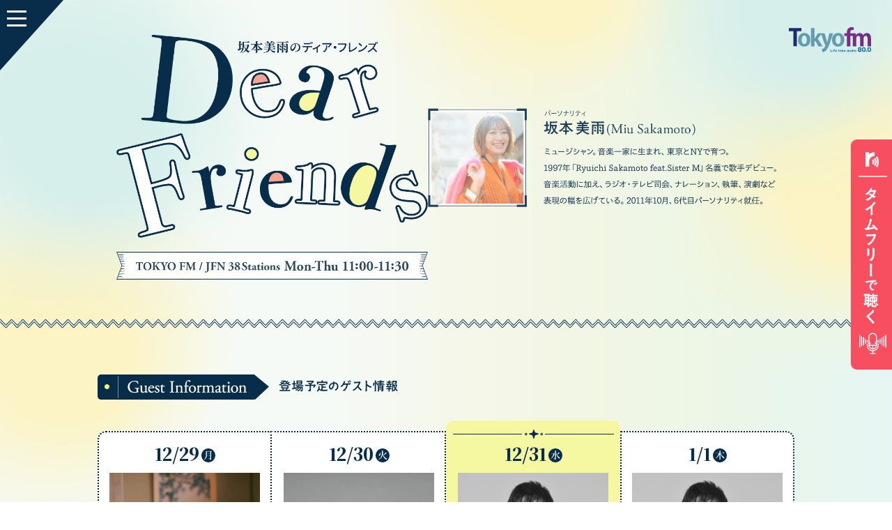

--- FILE ---
content_type: text/html; charset=UTF-8
request_url: https://www.tfm.co.jp/dear/index.php?blogid=121&archive=2019-08&catid=693
body_size: 6507
content:
<!DOCTYPE html>
<html lang="ja">

<head prefix="og: http://ogp.me/ns# fb: http://ogp.me/ns/fb# website: http://ogp.me/ns/website#"><!-- Google Tag Manager --><script>(function(w,d,s,l,i){w[l]=w[l]||[];w[l].push({'gtm.start':new Date().getTime(),event:'gtm.js'});var f=d.getElementsByTagName(s)[0],j=d.createElement(s),dl=l!='dataLayer'?'&l='+l:'';j.async=true;j.src='https://www.googletagmanager.com/gtm.js?id='+i+dl;f.parentNode.insertBefore(j,f);})(window,document,'script','dataLayer','GTM-M74KK2N');</script><!-- End Google Tag Manager -->
  <meta charset="utf-8">
  <title>ディア・フレンズ -TOKYO FM 80.0MHz- 坂本美雨</title>
  <meta name="description" content="映画、音楽、アート…etc、様々なジャンルで今、輝いている素敵なゲストを毎日お迎えして、トークでつながる30分。気になるあの人の“素顔”に迫っていきます！">
  <meta name="keywords" content="TOKYO,FM,RADIO,TFM,TOKYO FM,東京FM,FM東京,ラジオ">
  <meta name="viewport" content="width=device-width,initial-scale=1">
  <meta property="og:title" content="ディア・フレンズ -TOKYO FM 80.0MHz- 坂本美雨">
  <meta property="og:description" content="映画、音楽、アート…etc、様々なジャンルで今、輝いている素敵なゲストを毎日お迎えして、トークでつながる30分。気になるあの人の“素顔”に迫っていきます！">
  <meta property="og:type" content="website">
  <meta property="og:url" content="https://www.tfm.co.jp/dear/">
  <meta property="og:image" content="http://www.tfm.co.jp/dear/img/og.jpg">
  <meta property="fb:app_id" content="469399489745834">
  <meta name="twitter:title" content="ディア・フレンズ -TOKYO FM 80.0MHz- 坂本美雨">
  <meta name="twitter:description" content="映画、音楽、アート…etc、様々なジャンルで今、輝いている素敵なゲストを毎日お迎えして、トークでつながる30分。気になるあの人の“素顔”に迫っていきます！">
  <meta name="twitter:card" content="summary_large_image">
  <meta name="twitter:site" content="tokyofm">
  <meta name="twitter:site:id" content="6179462">
  <link rel="preconnect" href="https://fonts.googleapis.com">
  <link rel="preconnect" href="https://fonts.gstatic.com" crossorigin>
  <link rel="stylesheet" href="https://www.tfm.co.jp/dear/css/reset.css">
  <link href="https://fonts.googleapis.com/css2?family=Noto+Sans+JP:wght@100..900&display=swap" rel="stylesheet">
  <link href="https://fonts.googleapis.com/css2?family=Noto+Serif+JP:wght@200..900&display=swap&0123456789" rel="stylesheet">
  <link rel="stylesheet" href="https://www.tfm.co.jp/personality/shared/css/modaal.css">
  <link rel="stylesheet" href="https://www.tfm.co.jp/dear/css/style.css">
  <link rel="stylesheet" href="https://www.tfm.co.jp/dear/css/animate.css">
</head>

<body id="top"><!-- Google Tag Manager (noscript) --><noscript><iframe src="https://www.googletagmanager.com/ns.html?id=GTM-M74KK2N" height="0" width="0" style="display:none;visibility:hidden"></iframe></noscript><!-- End Google Tag Manager (noscript) -->
  <a href="https://www.tfm.co.jp/" class="header_tfm"><img src="https://www.tfm.co.jp/img/logo_tfm.svg" alt="TOKYO FM"></a>
  <button id="toggle" class="toggle" type="button" aria-label="MENU" aria-controls="humnav" aria-expanded="false">
    <span></span>
  </button>
  <nav id="humnav" class="humnav" aria-hidden="true">
<div class="menu_tt"><img src="https://www.tfm.co.jp/dear/img/menu_tt.png" alt="ディア・フレンズ"></div>

  <ul class="menu">
    <li><a href="#top">トップ</a></li>
    <li><a href="#guest">ゲスト</a></li>
    <li><a href="#report">オンエアレポート</a></li>
    <li><a href="#past">過去の放送</a></li>
      </ul>
</nav>
  <header class="header">
<h1 class="header_kv"><img src="https://www.tfm.co.jp/dear/img/logo.png" alt="Dear Friends 坂本美雨のディア・フレンズ" class="wow fadeInDown slow"><img src="https://www.tfm.co.jp/dear/img/time.png" alt="TOKYO FM/JFN38 Stations Mon-Thu 11:00-11:30" class="wow fadeIn slow pc" data-wow-delay="1s"><img src="https://www.tfm.co.jp/dear/img/sp/time.png" alt="TOKYO FM/JFN38 Stations Mon-Thu 11:00-11:30" class="wow fadeIn slow sp" data-wow-delay="1s"></h1>

   <div class="header_personality wow fadeIn slower">
      <a href="https://www.tfm.co.jp/personality/detail/38" class="header_personality-img link_iframe" data-modaal-scope="modaal_17274027614058ad04d7e8b5e3">
        <img src="https://www.tfm.co.jp/dear/img/sakamoto.png" alt="坂本美雨" class="header_personality-img">
      </a>
      <div class="header_personality-txt">
        <picture>
          <source media="(max-width: 800px)" srcset="https://www.tfm.co.jp/dear/img/sp/about_txt.png">
          <img src="https://www.tfm.co.jp/dear/img/about_txt.png" alt="パーソナリティ 坂本美雨(Miu Sakamoto) ミュージシャン。音楽一家に生まれ、東京とNYで育つ。 1997年「Ryuichi Sakamoto feat.Sister M」名義で歌手デビュー。音楽活動に加え、ラジオ・テレビ司会、ナレーション、執筆、演劇など表現の幅を広げている。2011年10月、6代目パーソナリティ就任。">
        </picture>
      </div>
    </div>
  </header>

  <main>
    <section id="guest" class="guest">
  <div class="guest_container">
    <h2 class="guest_heading">
      <img src="https://www.tfm.co.jp/dear/img/guest_heading.png" alt="Guest Information 登場予定のゲスト情報" class="wow fadeIn slow pc"><img src="https://www.tfm.co.jp/dear/img/sp/guest_heading.png" alt="Guest Information 登場予定のゲスト情報" class="wow fadeIn slow sp">
    </h2>
    <div class="guest_tab-box">
                              
            <div class="guest_tab" data-id="tab1">
        <div class="guest_date">12/29<img src="https://www.tfm.co.jp/dear/img/mon.svg" class="cir" alt="月"></div>
        <img src="https://www.tfm.co.jp/dear/craft/assets/_fitHVGA/名称_未_設定-6_2025-12-28-062609_gnfq.png" alt="川崎鷹也" class="guest_photo"><div class="guest_name">
                    川崎鷹也
        </div>
      </div>
      
            <div class="guest_tab" data-id="tab2">
        <div class="guest_date">12/30<img src="https://www.tfm.co.jp/dear/img/tue.svg" class="cir" alt="火"></div>
        <img src="https://www.tfm.co.jp/dear/craft/assets/_fitHVGA/名称_未_設定-6-1_2025-12-28-062718_uojr.png" alt="チョン・ジェイル" class="guest_photo"><div class="guest_name">
                    チョン・ジェイル
        </div>
      </div>
            
            <div class="guest_tab" data-id="tab3">
        <div class="guest_date">12/31<img src="https://www.tfm.co.jp/dear/img/wed.svg" class="cir" alt="水"></div>
        <img src="https://www.tfm.co.jp/dear/craft/assets/_fitHVGA/名称_未_設定-6-2_2025-12-28-062921_gxdo.png" alt="森山直太朗" class="guest_photo"><div class="guest_name">
                    森山直太朗
        </div>
      </div>
            
            <div class="guest_tab" data-id="tab4">
        <div class="guest_date">1/1<img src="https://www.tfm.co.jp/dear/img/thu.svg" class="cir" alt="木"></div>
        <img src="https://www.tfm.co.jp/dear/craft/assets/_fitHVGA/名称_未_設定-6-2_2025-12-28-062933_rxlp.png" alt="森山直太朗" class="guest_photo"><div class="guest_name">
                    森山直太朗
        </div>
      </div>
          </div>
    <div class="guest_body-box">
              <div id="tab1" class="guest_body">
          <div class="guest_body-inner">
            ディアフレンズファミリー！<br />
シンガーソングライターの『川崎鷹也』さんが登場！<br /><br />
今年5月に30歳を迎え、4枚目のアルバム『曖昧Blue』をリリース♬<br />
アルバムツアーや、韓国のアーティスト「ソン・シギョン」さんへの楽曲提供など、2025年を振り返ります。<br />
さらに来年開催が決定している、大阪城ホール・日本武道館でのワンマンライブへの想いもじっくり伺います。<br /><br />
「辻利GreenTime」では、お抹茶を点てながら、ちょいと◯◯◯な質問トークもお届け♪
          </div>
          <span class="guest_more" style="display: none;">＞＞続きを読む</span>
          <div class="guest_share">
            <a href="https://twitter.com/intent/tweet?text=川崎鷹也｜ディア・フレンズ -TOKYO FM 80.0MHz- 坂本美雨&amp;url=https://www.tfm.co.jp/dear/guest/135261&amp;hashtags=TOKYOFM" target="_blank" class="guest_x"><img src="https://www.tfm.co.jp/dear/img/guest_x.png" alt="X 予告をシェア"></a>
            <a href="https://radiko.jp/#!/live/FMT" data-id="onair-20251229" target="_blank" class="guest_radiko">
              <img src="https://www.tfm.co.jp/dear/img/guest_radiko.png" alt="radiko">
            </a>
          </div>
        </div>
                    <div id="tab2" class="guest_body">
          <div class="guest_body-inner">
            韓国の作曲家【チョン・ジェイル】さんがリモートで登場！<br /><br />
映画『オクジャ』、映画『パラサイト 半地下の家族』、Netflixドラマ『イカゲーム』シーズン1〜3など、数々の名作映像を音楽で支えてきたチョン・ジェイルさん。<br />
制作の裏側や作曲への向き合い方とは？<br /><br />
さらに、来年2月21日に日本初開催される、チョン・ジェイルさんのオーケストラコンサートについても紹介します！
          </div>
          <span class="guest_more" style="display: none;">＞＞続きを読む</span>
          <div class="guest_share">
            <a href="https://twitter.com/intent/tweet?text=チョン・ジェイル｜ディア・フレンズ -TOKYO FM 80.0MHz- 坂本美雨&amp;url=https://www.tfm.co.jp/dear/guest/135263&amp;hashtags=TOKYOFM" target="_blank" class="guest_x"><img src="https://www.tfm.co.jp/dear/img/guest_x.png" alt="X 予告をシェア"></a>
            <a href="https://radiko.jp/#!/live/FMT" data-id="onair-20251230" target="_blank" class="guest_radiko">
              <img src="https://www.tfm.co.jp/dear/img/guest_radiko.png" alt="radiko">
            </a>
          </div>
        </div>
                    <div id="tab3" class="guest_body">
          <div class="guest_body-inner">
            2025年最後の放送となる大晦日の『坂本美雨のディアフレンズ』は<br />
ディアフレンズファミリーの【森山直太朗】さんが登場！！<br /><br />
今夏には番組の代演も務めてくれた直太朗さん。<br />
10月には2枚のアルバム『弓弦葉』と『Yeeeehaaaaw』が同時リリース♬<br /><br />
音楽と向き合う日々の中で感じていることとは…<br />
気心の知れた二人だからこそ生まれる言葉のやりとりをお楽しみください。
          </div>
          <span class="guest_more" style="display: none;">＞＞続きを読む</span>
          <div class="guest_share">
            <a href="https://twitter.com/intent/tweet?text=森山直太朗｜ディア・フレンズ -TOKYO FM 80.0MHz- 坂本美雨&amp;url=https://www.tfm.co.jp/dear/guest/135265&amp;hashtags=TOKYOFM" target="_blank" class="guest_x"><img src="https://www.tfm.co.jp/dear/img/guest_x.png" alt="X 予告をシェア"></a>
            <a href="https://radiko.jp/#!/live/FMT" data-id="onair-20251231" target="_blank" class="guest_radiko">
              <img src="https://www.tfm.co.jp/dear/img/guest_radiko.png" alt="radiko">
            </a>
          </div>
        </div>
                    <div id="tab4" class="guest_body">
          <div class="guest_body-inner">
            HAPPY NEW YEAR！！<br />
2026年最初の『坂本美雨のディアフレンズ』は、前日に続き【森山直太朗】さんが登場。<br /><br />
「ディアフレンズ 元日スペシャルライブ」と題して、直太朗さんと坂本美雨によるスタジオライブをお届けします！<br />
番組で初解禁となる坂本美雨の新曲も！！！！<br /><br />
新しい年のはじまりにふさわしい生演奏、そして放送をお楽しみください♬
          </div>
          <span class="guest_more" style="display: none;">＞＞続きを読む</span>
          <div class="guest_share">
            <a href="https://twitter.com/intent/tweet?text=森山直太朗｜ディア・フレンズ -TOKYO FM 80.0MHz- 坂本美雨&amp;url=https://www.tfm.co.jp/dear/guest/135267&amp;hashtags=TOKYOFM" target="_blank" class="guest_x"><img src="https://www.tfm.co.jp/dear/img/guest_x.png" alt="X 予告をシェア"></a>
            <a href="https://radiko.jp/#!/live/FMT" data-id="onair-20260101" target="_blank" class="guest_radiko">
              <img src="https://www.tfm.co.jp/dear/img/guest_radiko.png" alt="radiko">
            </a>
          </div>
        </div>
          </div>
    <div class="guest_accordion-box">
            <details class="guest_accordion js-details">
        <summary class="guest_summary js-details-summary">
          <div class="guest_date">12/29<img src="https://www.tfm.co.jp/dear/img/mon.svg" class="cir" alt="月"></div>
          <div class="guest_name">
                        川崎鷹也
          </div>
        </summary>
        <div class="guest_accordion-content js-details-content">
          <img src="https://www.tfm.co.jp/dear/craft/assets/_fitHVGA/名称_未_設定-6_2025-12-28-062609_gnfq.png" alt="川崎鷹也" class="guest_photo"><div class="guest_body-inner guest_body-inner-acc">
            ディアフレンズファミリー！<br />
シンガーソングライターの『川崎鷹也』さんが登場！<br /><br />
今年5月に30歳を迎え、4枚目のアルバム『曖昧Blue』をリリース♬<br />
アルバムツアーや、韓国のアーティスト「ソン・シギョン」さんへの楽曲提供など、2025年を振り返ります。<br />
さらに来年開催が決定している、大阪城ホール・日本武道館でのワンマンライブへの想いもじっくり伺います。<br /><br />
「辻利GreenTime」では、お抹茶を点てながら、ちょいと◯◯◯な質問トークもお届け♪
          </div>
          <span class="guest_more guest_more-acc" style="display: none;">＞＞続きを読む</span>
          <div class="guest_share">
            <a href="https://twitter.com/intent/tweet?text=川崎鷹也｜ディア・フレンズ -TOKYO FM 80.0MHz- 坂本美雨&amp;url=https://www.tfm.co.jp/dear/guest/135261&amp;hashtags=TOKYOFM" target="_blank" class="guest_x"><img src="https://www.tfm.co.jp/dear/img/guest_x.png" alt="X 予告をシェア"></a>
            <a href="https://radiko.jp/#!/live/FMT" data-id="onair-20251229" target="_blank" class="guest_radiko">
              <img src="https://www.tfm.co.jp/dear/img/guest_radiko.png" alt="radiko">
            </a>
          </div>
        </div>
      </details>
                  <details class="guest_accordion js-details">
        <summary class="guest_summary js-details-summary">
          <div class="guest_date">12/30<img src="https://www.tfm.co.jp/dear/img/tue.svg" class="cir" alt="火"></div>
          <div class="guest_name">
                        チョン・ジェイル
          </div>
        </summary>
        <div class="guest_accordion-content js-details-content">
          <img src="https://www.tfm.co.jp/dear/craft/assets/_fitHVGA/名称_未_設定-6-1_2025-12-28-062718_uojr.png" alt="チョン・ジェイル" class="guest_photo"><div class="guest_body-inner guest_body-inner-acc">
            韓国の作曲家【チョン・ジェイル】さんがリモートで登場！<br /><br />
映画『オクジャ』、映画『パラサイト 半地下の家族』、Netflixドラマ『イカゲーム』シーズン1〜3など、数々の名作映像を音楽で支えてきたチョン・ジェイルさん。<br />
制作の裏側や作曲への向き合い方とは？<br /><br />
さらに、来年2月21日に日本初開催される、チョン・ジェイルさんのオーケストラコンサートについても紹介します！
          </div>
          <span class="guest_more guest_more-acc" style="display: none;">＞＞続きを読む</span>
          <div class="guest_share">
            <a href="https://twitter.com/intent/tweet?text=チョン・ジェイル｜ディア・フレンズ -TOKYO FM 80.0MHz- 坂本美雨&amp;url=https://www.tfm.co.jp/dear/guest/135263&amp;hashtags=TOKYOFM" target="_blank" class="guest_x"><img src="https://www.tfm.co.jp/dear/img/guest_x.png" alt="X 予告をシェア"></a>
            <a href="https://radiko.jp/#!/live/FMT" data-id="onair-20251230" target="_blank" class="guest_radiko">
              <img src="https://www.tfm.co.jp/dear/img/guest_radiko.png" alt="radiko">
            </a>
          </div>
        </div>
      </details>
                  <details class="guest_accordion js-details">
        <summary class="guest_summary js-details-summary">
          <div class="guest_date">12/31<img src="https://www.tfm.co.jp/dear/img/wed.svg" class="cir" alt=""></div>
          <div class="guest_name">
                        森山直太朗
          </div>
        </summary>
        <div class="guest_accordion-content js-details-content">
          <img src="https://www.tfm.co.jp/dear/craft/assets/_fitHVGA/名称_未_設定-6-2_2025-12-28-062921_gxdo.png" alt="森山直太朗" class="guest_photo"><div class="guest_body-inner guest_body-inner-acc">
            2025年最後の放送となる大晦日の『坂本美雨のディアフレンズ』は<br />
ディアフレンズファミリーの【森山直太朗】さんが登場！！<br /><br />
今夏には番組の代演も務めてくれた直太朗さん。<br />
10月には2枚のアルバム『弓弦葉』と『Yeeeehaaaaw』が同時リリース♬<br /><br />
音楽と向き合う日々の中で感じていることとは…<br />
気心の知れた二人だからこそ生まれる言葉のやりとりをお楽しみください。
          </div>
          <span class="guest_more guest_more-acc" style="display: none;">＞＞続きを読む</span>
          <div class="guest_share">
            <a href="https://twitter.com/intent/tweet?text=森山直太朗｜ディア・フレンズ -TOKYO FM 80.0MHz- 坂本美雨&amp;url=https://www.tfm.co.jp/dear/guest/135265&amp;hashtags=TOKYOFM" target="_blank" class="guest_x"><img src="https://www.tfm.co.jp/dear/img/guest_x.png" alt="X 予告をシェア"></a>
            <a href="https://radiko.jp/#!/live/FMT" data-id="onair-20251231" target="_blank" class="guest_radiko">
              <img src="https://www.tfm.co.jp/dear/img/guest_radiko.png" alt="radiko">
            </a>
          </div>
        </div>
      </details>
                  <details class="guest_accordion js-details">
        <summary class="guest_summary js-details-summary">
          <div class="guest_date">1/1<img src="https://www.tfm.co.jp/dear/img/thu.svg" class="cir" alt="木"></div>
          <div class="guest_name">
                        森山直太朗
          </div>
        </summary>
        <div class="guest_accordion-content js-details-content">
          <img src="https://www.tfm.co.jp/dear/craft/assets/_fitHVGA/名称_未_設定-6-2_2025-12-28-062933_rxlp.png" alt="森山直太朗" class="guest_photo"><div class="guest_body-inner guest_body-inner-acc">
            HAPPY NEW YEAR！！<br />
2026年最初の『坂本美雨のディアフレンズ』は、前日に続き【森山直太朗】さんが登場。<br /><br />
「ディアフレンズ 元日スペシャルライブ」と題して、直太朗さんと坂本美雨によるスタジオライブをお届けします！<br />
番組で初解禁となる坂本美雨の新曲も！！！！<br /><br />
新しい年のはじまりにふさわしい生演奏、そして放送をお楽しみください♬
          </div>
          <span class="guest_more guest_more-acc" style="display: none;">＞＞続きを読む</span>
          <div class="guest_share">
           <a href="https://twitter.com/intent/tweet?text=森山直太朗｜ディア・フレンズ -TOKYO FM 80.0MHz- 坂本美雨&amp;url=https://www.tfm.co.jp/dear/guest/135267&amp;hashtags=TOKYOFM" target="_blank" class="guest_x"><img src="https://www.tfm.co.jp/dear/img/guest_x.png" alt="X 予告をシェア"></a>
            <a href="https://radiko.jp/#!/live/FMT" data-id="onair-20260101" target="_blank" class="guest_radiko">
              <img src="https://www.tfm.co.jp/dear/img/guest_radiko.png" alt="radiko">
            </a>
          </div>
        </div>
      </details>
          </div>
  </div>
</section>
<section id="report" class="report">
  <h2 class="report_heading">
    <img src="https://www.tfm.co.jp/dear/img/report_heading.png" alt="On Air Report オンエアレポート" class="wow fadeIn slower pc"><img src="https://www.tfm.co.jp/dear/img/sp/report_heading.png" alt="On Air Report オンエアレポート" class="wow fadeIn slower sp">
  </h2>
  <div class="report_container">
    <!-- SnapWidget -->
    <script src="https://snapwidget.com/js/snapwidget.js"></script>
    <iframe src="https://snapwidget.com/embed/1081045" class="snapwidget-widget" allowtransparency="true" frameborder="0" scrolling="no" style="border:none; overflow:hidden;  width:100%; " title="Posts from Instagram"></iframe>
  </div>
    <div class="report_btn-area report_btn-area-noCampaign">
    <a href="https://www.instagram.com/dearfriends80/" target="_blank" class="report_instagram-noCampaign"><img src="https://www.tfm.co.jp/dear/img/sp/report_instagram_noCampaign.png" alt="番組公式Instagram"></a>
    <a href="https://x.com/dearfriends80" target="_blank" class="report_x-noCampaign"><img src="https://www.tfm.co.jp/dear/img/sp/report_post_noCampaign.png" alt="番組公式X"></a>
    <a href="https://twitter.com/intent/tweet?text=%E3%83%87%E3%82%A3%E3%82%A2%E3%83%BB%E3%83%95%E3%83%AC%E3%83%B3%E3%82%BA%20-TOKYO%20FM%2080.0MHz-%20%E5%9D%82%E6%9C%AC%E7%BE%8E%E9%9B%A8&amp;url=https://www.tfm.co.jp/dear/&amp;hashtags=TOKYOFM,ディアフレンズ" target="_blank" class="report_post-noCampaign">
      <img src="https://www.tfm.co.jp/dear/img/sp/report_x_noCampaign.png" alt="#ディアフレンズで投稿">
    </a>
  </div>
</section>
<section id="past" class="past">
  <h2 class="past_heading">
    <picture>
      <source media="(max-width: 800px)" srcset="https://www.tfm.co.jp/dear/img/sp/past_heading.png">
      <img src="https://www.tfm.co.jp/dear/img/past_heading.png" alt="過去の放送をチェック！radikoタイムフリー">
    </picture>
  </h2>
  <div class="past_container">
                <div class="past_item">
  <a href="https://radiko.jp/share/?sid=FMT&t=20251231110000" target="_blank">
  <img src="https://www.tfm.co.jp/dear/craft/assets/_fitHVGA/名称_未_設定-6-2_2025-12-28-062921_gxdo.png" alt="森山直太朗" class="past_photo"></a>
  <a href="https://radiko.jp/share/?sid=FMT&t=20251231110000" target="_blank" class="past_date">12/31<img src="https://www.tfm.co.jp/dear/img/wed.svg" class="cir" alt="水"></a>
  <div class="past_name">
    <a href="https://radiko.jp/share/?sid=FMT&t=20251231110000" target="_blank">
    <div class="past_detail">
      
    </div>
    森山直太朗
    </a>
  </div>
</div>
<div class="past_item">
  <a href="https://radiko.jp/share/?sid=FMT&t=20251230110000" target="_blank">
  <img src="https://www.tfm.co.jp/dear/craft/assets/_fitHVGA/名称_未_設定-6-1_2025-12-28-062718_uojr.png" alt="チョン・ジェイル" class="past_photo"></a>
  <a href="https://radiko.jp/share/?sid=FMT&t=20251230110000" target="_blank" class="past_date">12/30<img src="https://www.tfm.co.jp/dear/img/tue.svg" class="cir" alt="火"></a>
  <div class="past_name">
    <a href="https://radiko.jp/share/?sid=FMT&t=20251230110000" target="_blank">
    <div class="past_detail">
      
    </div>
    チョン・ジェイル
    </a>
  </div>
</div>
<div class="past_item">
  <a href="https://radiko.jp/share/?sid=FMT&t=20251229110000" target="_blank">
  <img src="https://www.tfm.co.jp/dear/craft/assets/_fitHVGA/名称_未_設定-6_2025-12-28-062609_gnfq.png" alt="川崎鷹也" class="past_photo"></a>
  <a href="https://radiko.jp/share/?sid=FMT&t=20251229110000" target="_blank" class="past_date">12/29<img src="https://www.tfm.co.jp/dear/img/mon.svg" class="cir" alt="月"></a>
  <div class="past_name">
    <a href="https://radiko.jp/share/?sid=FMT&t=20251229110000" target="_blank">
    <div class="past_detail">
      
    </div>
    川崎鷹也
    </a>
  </div>
</div>
<div class="past_item">
  <a href="https://radiko.jp/share/?sid=FMT&t=20251225110000" target="_blank">
  <img src="https://www.tfm.co.jp/dear/craft/assets/_fitHVGA/名称_未_設定-6-1_2025-12-20-081105_zmpk.png" alt="おおはた雄一" class="past_photo"></a>
  <a href="https://radiko.jp/share/?sid=FMT&t=20251225110000" target="_blank" class="past_date">12/25<img src="https://www.tfm.co.jp/dear/img/thu.svg" class="cir" alt="木"></a>
  <div class="past_name">
    <a href="https://radiko.jp/share/?sid=FMT&t=20251225110000" target="_blank">
    <div class="past_detail">
      
    </div>
    おおはた雄一
    </a>
  </div>
</div>

  </div>
  <div class="past_caution">
    <h3 class="past_caution-heading">
      <img src="https://www.tfm.co.jp/dear/img/caution_heading.svg" alt="注意事項">
    </h3>
    <ul class="past_caution-list">
      <li>TOKYO FMの放送エリア内（1都6県）では無料でお聴きいただけます。TOKYO FMの放送エリア外からはradiko.jpプレミアム（有料）でお聴きいただけます。</li>
      <li>過去番組の再生について、再生開始から３時間以内であれば何度でも聴き放題（一時停止/早戻し/早送り可能）。３時間を過ぎるとその番組はお聴きいただけなくなります。</li>
      <li>放送時間の変更、祝日などの特別編成、放送休止などで番組を聴取できない場合もございます。</li>
    </ul>
  </div>
  <div class="timefree">
    <div class="tf_inner">
      <a href="https://www.tfm.co.jp/listen/radiko/j202410011100001130001e" target="_blank">
        <div class="tf_icon">
          <script src="https://www.tfm.co.jp/dear/js/icon.js"></script>
          <lord-icon src="https://www.tfm.co.jp/dear/js/microphone-recording.json" trigger="loop" colors="primary:#fff,secondary:#fff" stroke="60" style="width:45px;height:45px"></lord-icon>
        </div>
        <img src="https://www.tfm.co.jp/dear/img/timefree_btn.png" alt="タイムフリーで聴く" class="pc">
        <img src="https://www.tfm.co.jp/dear/img/sp/timefree_btn_sp.png" alt="タイムフリーで聴く" class="sp"></a>
    </div>
  </div>
</section>
      </main>
  <footer class="footer">
    <aside class="footer_common">
      <div class="footer_common-pc">
        <script src="https://www.tfm.co.jp/shared/listen/js/pc_multi_footer.js"></script>
      </div>
      <div class="footer_common-sp">
        <script src="https://www.tfm.co.jp/shared/listen/sp/js/sp_footer.js"></script>
      </div>
    </aside>
    <div class="footer_border"></div>
    <div class="footer_bottom">
      <div class="footer_copy">
        <a href="#top" id="js-pagetop-sp" class="pagetop"><img src="https://www.tfm.co.jp/dear/img/page-top.png" alt="Page Top"></a>
        © TOKYO FM Broadcasting Co., Ltd. All rights reserved.</div>
      <div class="footer_box">
        <a href="https://www.tfm.co.jp/dear/archive202410/" target="_blank" class="footer_past">2024年９月までの番組サイト</a>
        <div class="footer_share">
          <a href="https://twitter.com/intent/tweet?text=%E3%83%87%E3%82%A3%E3%82%A2%E3%83%BB%E3%83%95%E3%83%AC%E3%83%B3%E3%82%BA%20-TOKYO%20FM%2080.0MHz-%20%E5%9D%82%E6%9C%AC%E7%BE%8E%E9%9B%A8&amp;url=https://www.tfm.co.jp/dear/&amp;hashtags=TOKYOFM,ディアフレンズ" target="_blank" class="footer_share-icon">
            <img src="https://www.tfm.co.jp/dear/img/x.svg" alt="Xで共有">
          </a>
          <a href="http://www.facebook.com/share.php?u=http://www.tfm.co.jp/dear/" target="_blank" class="footer_share-icon" onclick="javascript:window.open(this.href, 'fbwindow', 'menubar=no,toolbar=no,resizable=yes,scrollbars=yes,height=600,width=450');return false;">
            <img src="https://www.tfm.co.jp/dear/img/fb.svg" alt="Facebookで共有">
          </a>
          <a href="http://line.naver.jp/R/msg/text/?%E3%83%87%E3%82%A3%E3%82%A2%E3%83%BB%E3%83%95%E3%83%AC%E3%83%B3%E3%82%BA%20-TOKYO%20FM%2080.0MHz-%20%E5%9D%82%E6%9C%AC%E7%BE%8E%E9%9B%A8%20https://www.tfm.co.jp/dear/" target="_blank" class="footer_share-icon">
            <img src="https://www.tfm.co.jp/dear/img/line.svg" alt="LINEで共有">
          </a>
        </div>
      </div>
    </div>
  </footer>
  <div id="js-pagetop-pc">
    <a class="pagetop" href="#top"></a>
  </div>

  <script src="https://www.tfm.co.jp/dear/js/jquery-3.7.1.min.js"></script>
  <script src="https://www.tfm.co.jp/personality/shared/js/modaal.js"></script>
  <script src="https://www.tfm.co.jp/dear/js/wow.js" defer></script>
  <script src="https://www.tfm.co.jp/dear/js/script.js?20241025"></script>
</body>

</html>


--- FILE ---
content_type: text/css
request_url: https://www.tfm.co.jp/dear/css/style.css
body_size: 10024
content:
@charset "UTF-8";
:root {
  /* color */
  --base-color: #fff;
  --main-color: #072d4a;
  --accent-color: #f6f7a1;
}

/* -- FOUNDATION -- */
html {
  font-size: 62.5%;
}

body {
  position: relative;
  width: 100%;
  font-family: "Noto Sans JP", sans-serif;
  font-size: 1.6rem;
  font-optical-sizing: auto;
  -webkit-font-feature-settings: "palt";
          font-feature-settings: "palt";
  font-weight: 400;
  font-style: normal;
  color: var(--main-color);
  background: url(../img/bg.jpg);
  background-size: cover;
  line-height: 1;
}

@media (max-width:800px) {
  body {
    font-size: 1.4rem;
    background: url(../img/sp/bg.jpg) repeat-y;
    background-size: cover;
  }
}
img {
  max-width: 100%;
  height: auto;
  vertical-align: bottom;
}

a {
  text-decoration: none;
  color: var(--main-color);
}

/* -- LAYOUT -- */
.toggle {
  -webkit-appearance: none;
     -moz-appearance: none;
          appearance: none;
  display: block;
  position: fixed;
  top: 0;
  left: 0;
  z-index: 101;
  margin: 0;
  padding: 0;
  width: 91px;
  height: 101px;
  -webkit-clip-path: polygon(0 0, 0 100%, 100% 0);
          clip-path: polygon(0 0, 0 100%, 100% 0);
  border: none;
  background: var(--main-color);
  -webkit-transition: background-color 0.2s ease;
  transition: background-color 0.2s ease;
  cursor: pointer;
}
.toggle > span, .toggle:before, .toggle:after {
  display: block;
  position: absolute;
  top: 27px;
  left: 25px;
  width: 28px;
  height: 3px;
  margin: -2px 0 0 -15px;
  background-color: #fff;
}
.toggle > span {
  -webkit-transition: opacity 0.3s ease;
  transition: opacity 0.3s ease;
  will-change: opacity;
}
.toggle::before, .toggle::after {
  content: "";
  -webkit-transition: background-color 0.3s ease;
  transition: background-color 0.3s ease;
}
.toggle::before {
  -webkit-transform: translateY(-10px);
          transform: translateY(-10px);
}
.toggle::after {
  -webkit-transform: translateY(10px);
          transform: translateY(10px);
}
.toggle[aria-expanded=true] {
  background: none;
}
.toggle[aria-expanded=true] > span {
  opacity: 0;
}
.toggle[aria-expanded=true]::before, .toggle[aria-expanded=true]::after {
  background-color: white;
}
.toggle[aria-expanded=true]::before {
  -webkit-animation: 0.3s ease closeBar1 forwards;
          animation: 0.3s ease closeBar1 forwards;
}
.toggle[aria-expanded=true]::after {
  -webkit-animation: 0.3s ease closeBar2 forwards;
          animation: 0.3s ease closeBar2 forwards;
}
.toggle.-close::before {
  -webkit-animation: 0.3s ease closeBar1Rev forwards;
          animation: 0.3s ease closeBar1Rev forwards;
}
.toggle.-close::after {
  -webkit-animation: 0.3s ease closeBar2Rev forwards;
          animation: 0.3s ease closeBar2Rev forwards;
}

@media (max-width:800px) {
  .toggle {
    width: 12.133vw;
    height: 13.467vw;
  }
  .toggle > span, .toggle:before, .toggle:after {
    top: 3.6vw;
    left: 3.333vw;
    width: 3.733vw;
    height: 0.4vw;
    margin: -0.267vw 0 0 -2vw;
  }
  .toggle::before {
    -webkit-transform: translateY(-1.222vw);
            transform: translateY(-1.222vw);
  }
  .toggle::after {
    -webkit-transform: translateY(1.222vw);
            transform: translateY(1.222vw);
  }
}
@media (max-width:480px) {
  .toggle {
    -webkit-transform: scale(1.5);
            transform: scale(1.5);
    -webkit-transform-origin: top left;
            transform-origin: top left;
    width: 12.133vw;
    height: 13.467vw;
  }
  .toggle > span, .toggle:before, .toggle:after {
    top: 3.6vw;
    left: 3.333vw;
    width: 3.733vw;
    height: 0.4vw;
    margin: -0.267vw 0 0 -2vw;
  }
  .toggle::before {
    -webkit-transform: translateY(-1.222vw);
            transform: translateY(-1.222vw);
  }
  .toggle::after {
    -webkit-transform: translateY(1.222vw);
            transform: translateY(1.222vw);
  }
}
.humnav {
  display: -webkit-box;
  display: -ms-flexbox;
  display: flex;
  -webkit-box-pack: center;
      -ms-flex-pack: center;
          justify-content: center;
  -ms-flex-line-pack: center;
      align-content: center;
  -webkit-box-align: center;
      -ms-flex-align: center;
          align-items: center;
  position: fixed;
  top: 0;
  left: 0;
  z-index: 100;
  width: 100%;
  height: 100%;
  overflow: hidden;
  color: #fff;
  background: var(--main-color);
  -webkit-transition: opacity 0.3s ease, visibility 0.3s ease;
  transition: opacity 0.3s ease, visibility 0.3s ease;
}
.humnav[aria-hidden=true] {
  visibility: hidden;
  opacity: 0;
  pointer-events: none;
}
.humnav[aria-hidden=false] {
  visibility: visible;
  opacity: 1;
  pointer-events: auto;
}

@media (max-width:800px) {
  .humnav {
    display: block;
    background-size: 800px;
  }
}
.menu {
  padding-left: 60px;
}
.menu_tt img {
  width: 250px;
  margin: 0 auto;
  display: block;
}
.menu li {
  width: 300px;
  position: relative;
  text-align: center;
  padding: 0 0 2rem 0;
  border-bottom: 2px dotted #d8e6f0;
}
.menu li:hover {
  opacity: 0.7;
  -webkit-transition: 0.2s;
  transition: 0.2s;
}
.menu li a {
  display: block;
  color: #fff;
  font-size: 15px;
  font-weight: 600;
}
.menu li a:hover {
  opacity: 1;
}
.menu li + li {
  margin-top: 20px;
}

@media (max-width:800px) {
  .menu {
    width: 150px;
    max-width: 70vw;
    margin: 0 auto;
    padding-left: 0;
  }
  .menu_tt img {
    max-width: 200px;
    margin: 0 auto 5rem;
    display: block;
  }
  .menu li {
    width: auto;
  }
  .menu li a {
    font-size: 1.5rem;
    letter-spacing: 0.1em;
  }
  .menu li img {
    top: -4px;
    left: 0;
    width: 23px;
    height: 26px;
    content: "";
  }
  .menu li + li {
    margin-top: 20px;
  }
}
@-webkit-keyframes closeBar1 {
  0% {
    -webkit-transform: translateY(-10px);
            transform: translateY(-10px);
  }
  50% {
    -webkit-transform: translateY(0) rotate(0);
            transform: translateY(0) rotate(0);
  }
  100% {
    -webkit-transform: translateY(0) rotate(45deg);
            transform: translateY(0) rotate(45deg);
  }
}
@keyframes closeBar1 {
  0% {
    -webkit-transform: translateY(-10px);
            transform: translateY(-10px);
  }
  50% {
    -webkit-transform: translateY(0) rotate(0);
            transform: translateY(0) rotate(0);
  }
  100% {
    -webkit-transform: translateY(0) rotate(45deg);
            transform: translateY(0) rotate(45deg);
  }
}
@-webkit-keyframes closeBar2 {
  0% {
    -webkit-transform: translateY(10px);
            transform: translateY(10px);
  }
  50% {
    -webkit-transform: translateY(0) rotate(0);
            transform: translateY(0) rotate(0);
  }
  100% {
    -webkit-transform: translateY(0) rotate(-45deg);
            transform: translateY(0) rotate(-45deg);
  }
}
@keyframes closeBar2 {
  0% {
    -webkit-transform: translateY(10px);
            transform: translateY(10px);
  }
  50% {
    -webkit-transform: translateY(0) rotate(0);
            transform: translateY(0) rotate(0);
  }
  100% {
    -webkit-transform: translateY(0) rotate(-45deg);
            transform: translateY(0) rotate(-45deg);
  }
}
@-webkit-keyframes closeBar1Rev {
  0% {
    -webkit-transform: translateY(0) rotate(45deg);
            transform: translateY(0) rotate(45deg);
  }
  50% {
    -webkit-transform: translateY(0) rotate(0);
            transform: translateY(0) rotate(0);
  }
  100% {
    -webkit-transform: translateY(-10px);
            transform: translateY(-10px);
  }
}
@keyframes closeBar1Rev {
  0% {
    -webkit-transform: translateY(0) rotate(45deg);
            transform: translateY(0) rotate(45deg);
  }
  50% {
    -webkit-transform: translateY(0) rotate(0);
            transform: translateY(0) rotate(0);
  }
  100% {
    -webkit-transform: translateY(-10px);
            transform: translateY(-10px);
  }
}
@-webkit-keyframes closeBar2Rev {
  0% {
    -webkit-transform: translateY(0) rotate(-45deg);
            transform: translateY(0) rotate(-45deg);
  }
  50% {
    -webkit-transform: translateY(0) rotate(0);
            transform: translateY(0) rotate(0);
  }
  100% {
    -webkit-transform: translateY(10px);
            transform: translateY(10px);
  }
}
@keyframes closeBar2Rev {
  0% {
    -webkit-transform: translateY(0) rotate(-45deg);
            transform: translateY(0) rotate(-45deg);
  }
  50% {
    -webkit-transform: translateY(0) rotate(0);
            transform: translateY(0) rotate(0);
  }
  100% {
    -webkit-transform: translateY(10px);
            transform: translateY(10px);
  }
}
.header {
  position: relative;
  display: -webkit-box;
  display: -ms-flexbox;
  display: flex;
  -webkit-box-pack: center;
      -ms-flex-pack: center;
          justify-content: center;
  -webkit-box-align: center;
      -ms-flex-align: center;
          align-items: center;
  gap: 39px;
  padding: 50px 50px 70px;
  background: url(../img/header_border.png) repeat-x;
  background-position: bottom;
}
.header_tfm {
  position: absolute;
  top: 39px;
  right: 30px;
  width: 118px;
  z-index: 2;
}
.header_kv {
  -webkit-box-flex: 0;
      -ms-flex: 0 2 447px;
          flex: 0 2 447px;
  width: 447px;
}
.header_kv img:first-child {
  padding: 0 0 20px 0;
}
.header_personality {
  -webkit-box-flex: 0;
      -ms-flex: 0 1 500px;
          flex: 0 1 500px;
  display: -webkit-box;
  display: -ms-flexbox;
  display: flex;
  -webkit-box-pack: center;
      -ms-flex-pack: center;
          justify-content: center;
  -webkit-box-align: center;
      -ms-flex-align: center;
          align-items: center;
  width: 500px;
  max-width: 50%;
}
.header_personality-img {
  -webkit-box-flex: 1;
      -ms-flex: 1 1 142px;
          flex: 1 1 142px;
  width: 142px;
  margin-right: 10px;
}
.header_personality-txt {
  -webkit-box-flex: 1;
      -ms-flex: 1 1 320px;
          flex: 1 1 320px;
  width: 320px;
}

@media (max-width:800px) {
  .header {
    display: block;
    padding: 10.933vw 0 12vw;
    background: url(../img/sp/header_bg.png) no-repeat;
    background-size: cover;
    background-position: bottom;
  }
  .header_tfm {
    display: none;
  }
  .header_kv {
    margin: 0 auto;
    width: 73.733vw;
  }
  .header_kv img:first-child {
    padding: 0 0 3.5vw 0;
  }
  .header_personality {
    -webkit-box-orient: vertical;
    -webkit-box-direction: normal;
        -ms-flex-flow: column;
            flex-flow: column;
    margin: 8.667vw auto 0;
  }
  .header_personality-img {
    -webkit-box-flex: 0;
        -ms-flex: 0 0 auto;
            flex: 0 0 auto;
    width: 35vw;
    margin-right: 0;
  }
  .header_personality-txt {
    -webkit-box-flex: 0;
        -ms-flex: 0 0 auto;
            flex: 0 0 auto;
    width: 88.133vw;
    margin-top: 1.6vw;
  }
  .header_personality-txt img {
    width: 100%;
  }
}
.bnr {
  display: -webkit-box;
  display: -ms-flexbox;
  display: flex;
  -webkit-box-pack: center;
      -ms-flex-pack: center;
          justify-content: center;
  margin: 0 auto;
}
.bnr a {
  margin: 66px auto 0;
}
.bnr a:not(:first-of-type) {
  margin: 20px auto 0;
}

@media (max-width:800px) {
  .bnr {
    max-width: 88.133vw;
  }
  .bnr a {
    margin: 8vw auto 0;
  }
  .bnr a:not(:first-of-type) {
    margin: 4vw auto 0;
  }
}
.guest {
  padding: 66px 10px 0;
}
.guest_container {
  width: 1000px;
  max-width: 100%;
  margin: 0 auto;
}
.guest_heading {
  width: 431px;
}
.guest_tab-box {
  display: -webkit-box;
  display: -ms-flexbox;
  display: flex;
  -webkit-box-pack: justify;
      -ms-flex-pack: justify;
          justify-content: space-between;
  margin-top: 45px;
}
.guest_tab {
  -webkit-box-flex: 1;
      -ms-flex: 1 1 25%;
          flex: 1 1 25%;
  width: 25%;
  padding: 19px 15px 21px;
  background: #fff;
  border-top: 2px dotted var(--main-color);
  border-bottom: 2px dotted var(--main-color);
  border-right: 2px dotted var(--main-color);
  border-left: 2px dotted #fff;
  cursor: pointer;
  -webkit-box-sizing: border-box;
          box-sizing: border-box;
}
.guest_tab:first-child {
  border-radius: 12px 0 0 0;
  border-left: 2px dotted var(--main-color);
}
.guest_tab:last-child {
  border-radius: 0 12px 0 0;
}
.guest_tab.is-active {
  margin-top: -15px;
  padding: 34px 15px 21px;
  background: var(--accent-color);
  background-image: url(../img/guest_border.png);
  background-repeat: no-repeat;
  background-size: 231px 13px;
  background-position: center top 11px;
  border-radius: 12px 12px 0 0;
  border-color: var(--accent-color);
  cursor: default;
}
.guest_tab.is-active + .guest_tab {
  border-left: 2px dotted var(--main-color);
}
.guest_tab-box :hover {
  background-color: #e4f3ee;
}
.guest_tab .guest_date:hover {
  background: transparent;
}
.guest_tab .guest_name:hover {
  background: transparent;
}
.guest_tab.is-active .guest_date:hover {
  background-color: var(--accent-color);
  background-image: url(../img/guest_border.png) no-repeat;
}
.guest_tab.is-active .guest_name:hover {
  background-color: var(--accent-color);
}
.guest_tab-box .is-active:hover {
  background-color: var(--accent-color);
  background-image: url(../img/guest_border.png) no-repeat;
}
.guest_date {
  font-family: "Noto Serif JP", serif;
  font-optical-sizing: auto;
  font-weight: 900;
  font-style: normal;
  font-size: 2.4rem;
  text-align: center;
}
.guest_date .cir {
  display: inline-block;
  margin-left: 3px;
  width: 20px;
  height: 20px;
}
.guest_photo {
  margin-top: 15px;
}
.guest_name {
  margin-top: 15px;
  font-size: 1.8rem;
  font-weight: 700;
  line-height: 1.4;
  text-align: center;
}
.guest_detail {
  font-size: 1.35rem;
}
.guest_body {
  display: none;
  padding: 30px 17px 40px;
  border-radius: 0 0 12px 12px;
}
.guest_body.is-active {
  display: block;
  background: var(--accent-color);
}
.guest_body-inner {
  font-size: 1.4rem;
  line-height: 1.8;
  overflow: hidden;
}
.guest_body-inner br {
  display: none;
}
.guest_body-inner.clamp {
  display: -webkit-box;
  -webkit-box-orient: vertical;
  -webkit-line-clamp: 2;
}
.guest_more {
  float: right;
  display: inline-block;
  margin-left: auto;
  font-size: 1.4rem;
  line-height: 1.8;
  font-weight: 700;
  text-decoration: underline;
  cursor: pointer;
}
.guest_share {
  display: -webkit-box;
  display: -ms-flexbox;
  display: flex;
  width: 100%;
  padding: 10px 0 0;
  -webkit-box-pack: start;
      -ms-flex-pack: start;
          justify-content: start;
  -webkit-box-align: center;
      -ms-flex-align: center;
          align-items: center;
  background: var(--accent-color);
  -webkit-box-sizing: border-box;
          box-sizing: border-box;
}
.guest_x {
  display: inline-block;
  width: 160px;
  height: 30px;
  margin-right: 15px;
  background: url(../img/guest_x.png) no-repeat;
  background-size: 100%;
  border-radius: 4px;
  text-indent: -9999px;
}
.guest_x:hover {
  background: url(../img/guest_x_on.png) no-repeat;
  background-size: 100%;
  -webkit-transition: all 0.5s ease-in;
  transition: all 0.5s ease-in;
}
.guest_radiko {
  display: inline-block;
  width: 151px;
  height: 30px;
  background: url(../img/guest_radiko.png) no-repeat;
  background-size: 100%;
  border-radius: 4px;
  text-indent: -9999px;
}
.guest_radiko:hover {
  background: url(../img/guest_radiko_on.png) no-repeat;
  background-size: 100%;
  -webkit-transition: all 0.5s ease-in;
  transition: all 0.5s ease-in;
}
.guest_radiko-timefree {
  width: 152.5px;
  background: url(../img/guest_radiko-timefree.png) no-repeat;
  background-size: 100%;
}
.guest_radiko-timefree:hover {
  background: url(../img/guest_radiko-timefree_on.png) no-repeat;
  background-size: 100%;
}
.guest_radiko-plan {
  background: url(../img/guest_radiko-plan.png) no-repeat;
  background-size: 100%;
}
.guest_radiko-plan:hover {
  background: url(../img/guest_radiko-plan_on.png) no-repeat;
  background-size: 100%;
}
.guest_accordion-box {
  display: none;
}

@media (max-width:800px) {
  .guest {
    padding: 8vw 0 0;
    width: 88.133vw;
    margin: 0 auto;
  }
  .guest_heading {
    width: 75vw;
  }
  .guest_tab-box {
    display: none;
  }
  .guest_body-box {
    display: none;
  }
  .guest_accordion-box {
    display: block;
    margin-top: 7vw;
  }
  .guest_accordion {
    display: block;
    background: #fff;
    border-left: 0.267vw dotted var(--main-color);
    border-right: 0.267vw dotted var(--main-color);
    border-bottom: 0.267vw dotted var(--main-color);
  }
  .guest_accordion:first-child {
    border-radius: 1.6vw 1.6vw 0 0;
    border-top: 0.267vw dotted var(--main-color);
  }
  .guest_accordion[open] {
    padding-bottom: 9.067vw;
    background: url(../img/sp/guest_border.png) no-repeat;
    background-position: top 2.933vw center;
    background-size: 86.267vw;
    background-color: var(--accent-color);
    border-left: none;
    border-right: none;
    border-bottom: none;
  }
  .guest_accordion[open]:first-child {
    border-top: none;
  }
  .guest_accordion[open] + .guest_accordion[open] {
    border-top: none;
  }
  .guest_accordion[open] + .guest_accordion {
    border-top: 0.267vw dotted var(--main-color);
  }
  .guest_accordion[open] .guest_summary {
    padding: 10.8vw 10vw 4.267vw 4.667vw;
  }
  .guest_accordion[open] .guest_summary:after {
    top: 11.333vw;
    -webkit-transform: rotate(90deg);
            transform: rotate(90deg);
  }
  .guest_summary {
    position: relative;
    display: -webkit-box;
    display: -ms-flexbox;
    display: flex;
    -webkit-box-pack: start;
        -ms-flex-pack: start;
            justify-content: start;
    -webkit-box-align: center;
        -ms-flex-align: center;
            align-items: center;
    padding: 4.667vw 10vw 4.267vw 4.667vw;
    list-style: none;
  }
  .guest_summary:after {
    position: absolute;
    top: 6.667vw;
    right: 4.667vw;
    display: block;
    width: 2.667vw;
    height: 4.533vw;
    background: url(../img/sp/acc_arrow.png);
    background-repeat: no-repeat;
    background-size: 2.667vw 4.533vw;
    -webkit-transition: 0.2s;
    transition: 0.2s;
    content: "";
  }
  .guest_date {
    -webkit-box-flex: 0;
        -ms-flex: 0 0 auto;
            flex: 0 0 auto;
    width: 23.2vw;
    font-size: 5.563vw;
    text-align: left;
  }
  .guest_date .cir {
    width: 4.641vw;
    height: 4.641vw;
  }
  .guest_name {
    -webkit-box-flex: 1;
        -ms-flex: 1 1 auto;
            flex: 1 1 auto;
    margin-top: 0;
    font-size: 4.8vw;
    text-align: left;
  }
  .guest_name br {
    display: none;
  }
  .guest_detail {
    font-size: 3.5vw;
  }
  .guest summary::-webkit-details-marker {
    display: none;
  }
  .guest_photo {
    display: block;
    width: 46.133vw;
    margin: 0 auto;
  }
  .guest_body-inner {
    margin-top: 6.4vw;
    padding: 0 3.867vw;
    font-size: 1.3rem;
  }
  .guest_body-inner.clamp {
    display: block;
  }
  .guest_more {
    margin-left: 3.867vw;
    float: none;
  }
  .guest_share {
    width: 95%;
    margin: 0 auto;
    -webkit-box-pack: center;
        -ms-flex-pack: center;
            justify-content: center;
    padding-top: 4vw;
  }
  .guest_x {
    width: 53.3333vw;
    height: 10vw;
    margin-right: 10px;
  }
  .guest_x:hover {
    background: url(../img/guest_x.png) no-repeat;
    background-size: 100%;
  }
  .guest_radiko {
    width: 50.3333vw;
    height: 10vw;
  }
  .guest_radiko:hover {
    background: url(../img/guest_radiko.png) no-repeat;
    background-size: 100%;
  }
  .guest_radiko-timefree {
    width: 50.8333vw;
  }
  .guest_radiko-timefree:hover {
    background: url(../img/guest_radiko-timefree.png) no-repeat;
    background-size: 100%;
  }
  .guest_radiko-plan:hover {
    background: url(../img/guest_radiko-plan.png) no-repeat;
    background-size: 100%;
  }
}
.report {
  max-width: 1000px;
  margin: 0 auto;
  padding: 80px 10px 0;
}
.report_heading {
  width: 368px;
}
.report_container {
  margin-top: 35px;
}
.report .posts_data_wrapper {
  display: -webkit-box;
  display: -ms-flexbox;
  display: flex;
  -webkit-box-pack: start;
      -ms-flex-pack: start;
          justify-content: start;
  -webkit-box-align: start;
      -ms-flex-align: start;
          align-items: start;
  -ms-flex-flow: wrap;
      flex-flow: wrap;
  gap: 80px 2.3%;
}
.report .one_data {
  width: 31.8%;
}
.report .photo {
  display: -webkit-box;
  display: -ms-flexbox;
  display: flex;
  -webkit-box-pack: center;
      -ms-flex-pack: center;
          justify-content: center;
  -webkit-box-align: center;
      -ms-flex-align: center;
          align-items: center;
  border-radius: 12px;
  overflow: hidden;
  cursor: pointer;
}
.report .photo img {
  aspect-ratio: 1.2519685039;
  -o-object-fit: cover;
     object-fit: cover;
}
.report .message {
  position: relative;
  margin-top: 15px;
  font-size: 1.6rem;
  font-weight: 500;
  line-height: 1.5;
  display: -webkit-box;
  -webkit-box-orient: vertical;
  overflow: hidden;
  -webkit-line-clamp: 2;
  -webkit-box-sizing: border-box;
          box-sizing: border-box;
  cursor: pointer;
}
.report .time {
  display: block;
  width: 100%;
  margin-top: 10px;
  padding-top: 15px;
  font-size: 1.4rem;
  font-weight: 700;
  -webkit-box-sizing: border-box;
          box-sizing: border-box;
  border-image-slice: 6 6 6 6;
  border-image-width: 6px 6px 0px 6px;
  border-image-outset: 0px 0px 0px 0px;
  border-image-repeat: repeat repeat;
  border-image-source: url("../img/report_border.png");
  border-style: solid;
  cursor: pointer;
}
.report .more_btn {
  display: block;
  width: 168px;
  margin: 60px auto 0;
}
.report_btn-area {
  display: -webkit-box;
  display: -ms-flexbox;
  display: flex;
  -webkit-box-pack: center;
      -ms-flex-pack: center;
          justify-content: center;
  -webkit-box-align: center;
      -ms-flex-align: center;
          align-items: center;
  margin: 55px auto 0;
}
.report_instagram {
  display: block;
  width: 416px;
}
.report_x {
  display: block;
  width: 415px;
  margin-left: 19px;
}

a.report_instagram {
  width: 416px;
  height: 68px;
  background: url(../img/report_instagram.png) no-repeat;
  background-size: 100%;
  text-indent: -9999px;
  -webkit-transition: all 0.3s ease-in;
  transition: all 0.3s ease-in;
}

a.report_instagram:hover {
  background: url(../img/report_instagram_on.png) no-repeat;
  background-size: 100%;
  -webkit-transition: all 0.3s ease-in;
  transition: all 0.3s ease-in;
  -webkit-transform: translate(0, 5px);
          transform: translate(0, 5px);
}

a.report_x {
  width: 416px;
  height: 68px;
  background: url(../img/report_x.png) no-repeat;
  background-size: 100%;
  text-indent: -9999px;
  -webkit-transition: all 0.3s ease-in;
  transition: all 0.3s ease-in;
}

a.report_x:hover {
  background: url(../img/report_x_on.png) no-repeat;
  background-size: 100%;
  -webkit-transition: all 0.3s ease-in;
  transition: all 0.3s ease-in;
  -webkit-transform: translate(0, 5px);
          transform: translate(0, 5px);
}

a.report_instagram-noCampaign {
  width: 322px;
  height: 66px;
  background: url(../img/report_instagram_noCampaign.png) no-repeat;
  background-size: 100%;
  text-indent: -9999px;
  -webkit-transition: all 0.3s ease-in;
  transition: all 0.3s ease-in;
}

a.report_instagram-noCampaign:hover {
  background: url(../img/report_instagram_noCampaign_on.png) no-repeat;
  background-size: 100%;
  -webkit-transition: all 0.3s ease-in;
  transition: all 0.3s ease-in;
  -webkit-transform: translate(0, 5px);
          transform: translate(0, 5px);
}

a.report_x-noCampaign {
  width: 322px;
  height: 66px;
  margin: 0 10px;
  background: url(../img/report_x_noCampaign.png) no-repeat;
  background-size: 100%;
  text-indent: -9999px;
  -webkit-transition: all 0.3s ease-in;
  transition: all 0.3s ease-in;
}

a.report_x-noCampaign:hover {
  background: url(../img/report_x_noCampaign_on.png) no-repeat;
  background-size: 100%;
  -webkit-transition: all 0.3s ease-in;
  transition: all 0.3s ease-in;
  -webkit-transform: translate(0, 5px);
          transform: translate(0, 5px);
}

a.report_post-noCampaign {
  width: 322px;
  height: 66px;
  background: url(../img/report_post_noCampaign.png) no-repeat;
  background-size: 100%;
  text-indent: -9999px;
  -webkit-transition: all 0.3s ease-in;
  transition: all 0.3s ease-in;
}

a.report_post-noCampaign:hover {
  background: url(../img/report_post_noCampaign_on.png) no-repeat;
  background-size: 100%;
  -webkit-transition: all 0.3s ease-in;
  transition: all 0.3s ease-in;
  -webkit-transform: translate(0, 5px);
          transform: translate(0, 5px);
}

@media (max-width:800px) {
  .report {
    padding: 11.2vw 0 0;
    width: 88.133vw;
    margin: 0 auto;
  }
  .report_heading {
    width: 80vw;
  }
  .report_container {
    margin-top: 7vw;
  }
  .report .posts_data_wrapper {
    display: block;
  }
  .report .one_data {
    width: 100%;
    max-width: 500px;
    margin: 0 auto;
  }
  .report .one_data + .one_data {
    margin: 30px auto 0;
  }
  .report .photo {
    border-radius: 1.6vw;
  }
  .report .photo img {
    aspect-ratio: inherit;
  }
  .report .message {
    font-size: 1.5rem;
  }
  .report .time {
    padding-top: 5vw;
    margin-top: 1.5vw;
    font-size: 1.2rem;
    border-image-slice: 10 10 10 10;
    border-image-width: 10px 10px 0 10px;
    border-image-outset: 0px 0px 0px 0px;
    border-image-source: url("../img/sp/report_border.png");
  }
  .report .more_btn {
    margin: 53px auto 0;
  }
  .report_btn-area {
    display: block;
    -webkit-box-pack: justify;
        -ms-flex-pack: justify;
            justify-content: space-between;
    width: 80.667vw;
    max-width: 450px;
    margin: 6.8vw auto 0;
  }
  .report_btn-area-noCampaign {
    display: -webkit-box;
    display: -ms-flexbox;
    display: flex;
    -ms-flex-flow: wrap;
        flex-flow: wrap;
    -webkit-box-pack: justify;
        -ms-flex-pack: justify;
            justify-content: space-between;
  }
  .report_instagram {
    width: 100%;
  }
  .report_x {
    width: 100%;
    margin-top: 4.5vw;
    margin-left: 0;
  }
  a.report_instagram,
  a.report_instagram:hover,
  a.report_x,
  a.report_x:hover {
    width: auto;
    height: auto;
    text-indent: 0;
    background: none;
  }
  a.report_instagram-noCampaign {
    width: 100%;
    height: auto;
    margin: 0 auto 3.3333vw;
    text-indent: 0;
    background: none;
  }
  a.report_instagram-noCampaign:hover {
    width: 100%;
    height: auto;
    background: none;
    -webkit-transform: none;
            transform: none;
  }
  a.report_x-noCampaign,
  a.report_post-noCampaign {
    width: 48.2496%;
    height: auto;
    margin: 0;
    text-indent: 0;
    background: none;
  }
  a.report_x-noCampaign:hover,
  a.report_post-noCampaign:hover {
    width: 48.2496%;
    height: auto;
    text-indent: 0;
    background: none;
    -webkit-transform: none;
            transform: none;
  }
}
.past {
  max-width: 1000px;
  margin: 0 auto;
  padding: 105px 10px 0;
}
.past_container {
  display: -webkit-box;
  display: -ms-flexbox;
  display: flex;
  -webkit-box-pack: justify;
      -ms-flex-pack: justify;
          justify-content: space-between;
  margin-top: 45px;
}
.past_item {
  width: 25%;
}
.past_photo {
  padding: 10px;
  aspect-ratio: 1;
  overflow: hidden;
  border-radius: 50%;
  border: 2px dashed transparent;
  -webkit-transition: all 0.5s ease-in;
  transition: all 0.5s ease-in;
  -webkit-box-sizing: border-box;
          box-sizing: border-box;
}
.past_photo:hover {
  padding: 10px;
  background: #d2e9f1;
  -webkit-transition: all 0.5s ease-in;
  transition: all 0.5s ease-in;
}
.past_date {
  position: relative;
  display: -webkit-box;
  display: -ms-flexbox;
  display: flex;
  -webkit-box-pack: center;
      -ms-flex-pack: center;
          justify-content: center;
  -webkit-box-align: center;
      -ms-flex-align: center;
          align-items: center;
  width: 143px;
  max-width: 100%;
  height: 28px;
  margin: 18px auto 0;
  font-family: "Noto Serif JP", serif;
  font-optical-sizing: auto;
  font-weight: 900;
  font-style: normal;
  font-size: 23px;
  text-align: center;
  background: var(--accent-color);
  border-radius: 14px;
  -webkit-box-shadow: 4px 6px 0px 0px var(--main-color);
          box-shadow: 4px 6px 0px 0px var(--main-color);
}
.past_date .cir {
  display: inline-block;
  margin-left: 5px;
  width: 20px;
  height: 20px;
  border-radius: 20px;
  border: 1px solid transparent;
}
.past_date::before {
  position: absolute;
  top: 9px;
  right: 12px;
  width: 0;
  height: 0;
  border-style: solid;
  border-width: 5px 0 5px 7px;
  border-color: transparent transparent transparent var(--main-color);
  content: "";
  -webkit-transition: all 0.5s ease-in;
  transition: all 0.5s ease-in;
}
.past_date:hover {
  color: #fff;
  background: var(--main-color);
  border-radius: 14px;
  -webkit-box-shadow: 4px 6px 0px 0px var(--accent-color);
          box-shadow: 4px 6px 0px 0px var(--accent-color);
  -webkit-transition: all 0.5s ease-in;
  transition: all 0.5s ease-in;
}
.past_date:hover .cir {
  background: #fff;
  width: 20px;
  height: 20px;
  border-radius: 20px;
  border: 1px solid #fff;
}
.past_name {
  margin: 18px auto 0;
  font-size: 2.1rem;
  font-weight: 700;
  text-align: center;
}
.past_name:hover {
  text-decoration: underline;
}
.past_detail {
  margin-bottom: 6px;
  font-size: 1.4rem;
  font-weight: 500;
  line-height: 1.5;
}
.past_caution {
  margin-top: 45px;
  padding: 20px;
  border: 1px dotted var(--main-color);
}
.past_caution-heading {
  width: 102px;
  margin: 0 auto;
}
.past_caution-list {
  position: relative;
  margin-top: 20px;
  padding-left: 1em;
  font-size: 1.4rem;
  font-weight: 400;
  line-height: 1.8;
  list-style: none;
}
.past_caution-list li:before {
  position: absolute;
  left: 0;
  content: "※";
}

@media (max-width:800px) {
  .past {
    margin: 9.467vw auto 0;
    padding: 9.467vw 0 0;
    width: 88.133vw;
    border-top: 4px double var(--main-color);
  }
  .past_container {
    width: 100%;
    -webkit-box-pack: justify;
        -ms-flex-pack: justify;
            justify-content: space-between;
    -ms-flex-flow: wrap;
        flex-flow: wrap;
    gap: 0vw;
    margin: 7vw auto 0;
  }
  .past_item {
    width: 42vw;
    margin: 0 0 5vw 0;
  }
  .past_item:nth-of-type(3), .past_item:nth-of-type(4) {
    margin: 0;
  }
  .past_photo {
    padding: 0;
  }
  .past_photo:hover {
    padding: 0;
    border: 2px dashed transparent;
  }
  .past_date {
    width: 21.867vw;
    height: 4.4vw;
    margin: 2.4vw auto 0;
    font-size: 3.537vw;
    border-radius: 2.2vw;
    -webkit-box-shadow: 0.667vw 0.933vw 0px 0px var(--main-color);
            box-shadow: 0.667vw 0.933vw 0px 0px var(--main-color);
  }
  .past_date .cir {
    display: inline-block;
    margin-left: 0.8vw;
    width: 2.933vw;
    height: 2.933vw;
  }
  .past_date::before {
    top: 1.6vw;
    right: 1.6vw;
    border-width: 0.667vw 0 0.667vw 0.933vw;
  }
  .past_name {
    margin: 2.8vw auto 0;
    font-size: 4vw;
  }
  .past_detail {
    margin-bottom: 0vw;
    font-size: 2.5vw;
  }
  .past_caution {
    margin-top: 5vw;
    padding: 20px;
    border: 1px dotted var(--main-color);
  }
  .past_caution-heading {
    width: 102px;
    margin: 0 auto;
  }
  .past_caution-list {
    position: relative;
    margin-top: 20px;
    padding-left: 1em;
    font-size: 1.4rem;
    font-weight: normal;
    line-height: 1.8;
    list-style: none;
  }
  .past_caution-list li:before {
    position: absolute;
    left: 0;
    content: "※";
  }
  .past_caution {
    margin-top: 5vw;
    padding: 3.2vw 2.667vw;
  }
  .past_caution-heading {
    width: 20.6vw;
    margin: 0 auto 0 0;
  }
  .past_caution-list {
    margin-top: 2.667vw;
    font-size: 1.2rem;
  }
}
.campaign {
  padding: 105px 10px 0;
}
.campaign_container {
  position: relative;
  max-width: 1000px;
  margin: 0 auto;
  padding: 70px;
  -webkit-box-sizing: border-box;
          box-sizing: border-box;
  background: #fff;
  border-image-slice: 9 2 9 2;
  border-image-width: 9px 2px 9px 2px;
  border-image-outset: 0px 0px 0px 0px;
  border-image-repeat: repeat repeat;
  border-image-source: url("../img/campaign_border.png");
  border-style: solid;
}
.campaign_heading {
  position: absolute;
  top: -20px;
  left: -7px;
  width: 201px;
}
.campaign_heading:after {
  position: absolute;
  left: 29px;
  bottom: -40px;
  display: block;
  width: 28px;
  height: 31px;
  background: url(../img/campaign_dots.svg);
  background-repeat: no-repeat;
  background-size: 28px 31px;
  content: "";
}
.campaign_ttl {
  padding-bottom: 50px;
  font-size: 2.9rem;
  font-weight: 700;
  text-align: center;
  line-height: 1.25;
  background: url("../img/item_border.png");
  background-size: 860px;
  background-position: center bottom;
  background-repeat: no-repeat;
}
.campaign_ttl .big {
  font-size: 3.2rem;
}
.campaign_ttl .marker {
  background: -webkit-gradient(linear, left top, left bottom, color-stop(70%, transparent), color-stop(70%, var(--accent-color)));
  background: linear-gradient(transparent 70%, var(--accent-color) 70%);
}
.campaign_box {
  display: -webkit-box;
  display: -ms-flexbox;
  display: flex;
  -webkit-box-pack: justify;
      -ms-flex-pack: justify;
          justify-content: space-between;
  -webkit-box-align: start;
      -ms-flex-align: start;
          align-items: start;
  min-height: 234px;
  margin-top: 50px;
}
.campaign_txt {
  -webkit-box-flex: 1;
      -ms-flex: 1 1 auto;
          flex: 1 1 auto;
  margin-right: 25px;
  font-size: 1.8rem;
  line-height: 1.8;
}
.campaign_txt strong {
  font-weight: 700;
}
.campaign_photo {
  -webkit-box-flex: 0;
      -ms-flex: 0 0 260px;
          flex: 0 0 260px;
  width: 260px;
  border-radius: 8px;
}
.campaign_step {
  display: -webkit-box;
  display: -ms-flexbox;
  display: flex;
  -webkit-box-pack: center;
      -ms-flex-pack: center;
          justify-content: center;
  -webkit-box-align: center;
      -ms-flex-align: center;
          align-items: center;
  gap: 17px;
  margin-top: 45px;
}
.campaign_step-num {
  width: 55px;
  height: auto;
}
.campaign_step-item {
  width: 30%;
  max-width: 248px;
  min-height: 244px;
  padding: 23px 5px;
  border: 2px dotted var(--main-color);
  text-align: center;
  -webkit-box-sizing: border-box;
          box-sizing: border-box;
  border-radius: 19px;
}
.campaign_step-txt {
  margin-top: 25px;
  font-size: 1.6rem;
  text-align: center;
  font-weight: 700;
  line-height: 1.2;
}
.campaign_step-btn {
  display: -webkit-box;
  display: -ms-flexbox;
  display: flex;
  -webkit-box-pack: center;
      -ms-flex-pack: center;
          justify-content: center;
  -webkit-box-align: center;
      -ms-flex-align: center;
          align-items: center;
  width: 145px;
  max-width: 100%;
  height: 36px;
  margin: 20px auto 0;
  padding-bottom: 3px;
  font-size: 1.8rem;
  font-weight: 700;
  -webkit-box-sizing: border-box;
          box-sizing: border-box;
  background: #d8e6f0;
  border-radius: 18px;
  -webkit-transition: all 0.5s ease-in;
  transition: all 0.5s ease-in;
}
.campaign_step-btn:hover {
  background: var(--main-color);
  color: #fff;
  -webkit-transition: all 0.5s ease-in;
  transition: all 0.5s ease-in;
}
.campaign_step-funtxt {
  margin-top: 19px;
  font-size: 2.4rem;
  text-align: center;
}
.campaign_x {
  display: block;
  width: 526px;
  height: 70px;
  max-width: 100%;
  background: url(../img/campaign_x.png) no-repeat;
  background-size: 100%;
  text-indent: -9999px;
  margin: 65px auto 0;
  -webkit-transition: all 0.3s ease-in;
  transition: all 0.3s ease-in;
}
.campaign_x:hover {
  width: 526px;
  height: 70px;
  max-width: 100%;
  background: url(../img/campaign_x_on.png) no-repeat;
  background-size: 100%;
  -webkit-transform: translate(0, 5px);
          transform: translate(0, 5px);
  -webkit-transition: all 0.3s ease-in;
  transition: all 0.3s ease-in;
}

@media (max-width:800px) {
  .campaign {
    width: 88.133vw;
    margin: 0 auto;
    padding: 15vw 0 0;
  }
  .campaign_container {
    padding: 13vw 2.8vw;
    border-image-slice: 9 0 9 0;
    border-image-width: 9px 0px 9px 0px;
    border-image-outset: 0px 0px 0px 0px;
    border-image-repeat: repeat repeat;
    border-image-source: url("../img/sp/campaign_border.png");
    border-style: solid;
  }
  .campaign_heading {
    top: -4.933vw;
    left: -0.533vw;
    width: 40vw;
  }
  .campaign_heading:after {
    left: 3.733vw;
    bottom: -5.333vw;
    width: 4.933vw;
    height: 4.533vw;
    background-size: 4.933vw 4.533vw;
  }
  .campaign_ttl {
    padding-bottom: 7vw;
    font-size: 4.7vw;
    font-weight: 700;
    text-align: center;
    line-height: 1.4;
    background: url(../img/caution_ttl_border.png);
    background-size: 878px;
    background-position: center bottom;
    background-repeat: no-repeat;
  }
  .campaign_ttl .big {
    font-size: 5.6vw;
  }
  .campaign_ttl .marker {
    font-size: 6vw;
  }
  .campaign_box {
    display: block;
    margin-top: 6.8vw;
  }
  .campaign_txt {
    width: 80.4vw;
    margin: 0 auto;
    font-size: 1.5rem;
    line-height: 1.8;
  }
  .campaign_txt strong {
    font-weight: 700;
  }
  .campaign_photo {
    display: block;
    margin: 6.267vw auto 0;
    width: 70vw;
  }
  .campaign_step {
    -webkit-box-orient: vertical;
    -webkit-box-direction: normal;
        -ms-flex-flow: column;
            flex-flow: column;
    gap: 3.467vw;
    width: 100%;
    margin: 6.933vw auto 0;
  }
  .campaign_step-item {
    width: 85%;
    max-width: 100%;
    min-height: auto;
    padding: 4.533vw 0 6vw;
    border: 2px dotted var(--main-color);
    text-align: center;
    -webkit-box-sizing: border-box;
            box-sizing: border-box;
    border-radius: 8px;
  }
  .campaign_step-num {
    width: 13.5vw;
  }
  .campaign_step-txt {
    margin-top: 4.533vw;
    font-size: 4vw;
  }
  .campaign_step-btn {
    width: 40vw;
    height: 9vw;
    margin: 4vw auto 0;
    padding-bottom: 0.4vw;
    font-size: 5vw;
    border-radius: 4vw;
  }
  .campaign_step-funtxt {
    margin-top: 3.733vw;
    font-size: 4.772vw;
  }
  .campaign_step-arrow {
    width: 3.733vw;
    -webkit-transform: rotate(90deg);
            transform: rotate(90deg);
  }
  .campaign_x {
    display: block;
    width: 78.667vw;
    height: auto;
    margin: 7.333vw auto 0;
    background: none;
    text-indent: 0;
  }
  .campaign_x:hover {
    width: 78.667vw;
    height: auto;
    max-width: 100%;
    background: none;
    text-indent: 0;
  }
}
.footer {
  margin-top: 95px;
}
.footer_common {
  background: #fff;
  border-top: 4px solid var(--main-color);
}
.footer_common-pc {
  display: block;
  background: #fff;
}
.footer_common-sp {
  display: none;
}
.footer_border {
  width: 100%;
  height: 14px;
  background: url(../img/footer_border.png);
  background-size: 1021px 14px;
}
.footer_bottom {
  display: -webkit-box;
  display: -ms-flexbox;
  display: flex;
  -webkit-box-pack: justify;
      -ms-flex-pack: justify;
          justify-content: space-between;
  -webkit-box-align: center;
      -ms-flex-align: center;
          align-items: center;
  padding: 30px 35px 30px 47px;
}
.footer_copy {
  font-size: min(1.3vw, 1.4rem);
}
.footer_box {
  display: -webkit-box;
  display: -ms-flexbox;
  display: flex;
  -webkit-box-pack: end;
      -ms-flex-pack: end;
          justify-content: end;
  -webkit-box-align: center;
      -ms-flex-align: center;
          align-items: center;
}
.footer_past {
  position: relative;
  display: -webkit-box;
  display: -ms-flexbox;
  display: flex;
  -webkit-box-pack: center;
      -ms-flex-pack: center;
          justify-content: center;
  -webkit-box-align: center;
      -ms-flex-align: center;
          align-items: center;
  width: 192px;
  height: 26px;
  padding-left: 13px;
  padding-bottom: 2px;
  font-size: 1.2rem;
  color: #fff;
  -webkit-box-sizing: border-box;
          box-sizing: border-box;
  background: var(--main-color);
  border-radius: 13px;
}
.footer_past::before {
  position: absolute;
  top: 10px;
  left: 12px;
  width: 0;
  height: 0;
  border-style: solid;
  border-width: 3.5px 0 3.5px 4px;
  border-color: transparent transparent transparent #FFFFFF;
  content: "";
}
.footer_share {
  display: -webkit-box;
  display: -ms-flexbox;
  display: flex;
  -webkit-box-pack: end;
      -ms-flex-pack: end;
          justify-content: end;
  -webkit-box-align: center;
      -ms-flex-align: center;
          align-items: center;
  margin-left: 28px;
}
.footer_share-icon {
  width: 40px;
}
.footer_share-icon + .footer_share-icon {
  margin-left: 10px;
}

.footer_common-pc {
  display: block;
  background: #fff;
}
.footer_common-sp {
  display: none;
}

@media (max-width: 1000px) {
  .footer_common-pc {
    display: none;
  }
  .footer_common-sp {
    display: block;
  }
  .footer_border {
    display: none;
  }
}
@media (max-width:800px) {
  .footer {
    margin-top: 7vw;
  }
  .footer_bottom {
    -webkit-box-orient: vertical;
    -webkit-box-direction: reverse;
        -ms-flex-flow: column-reverse;
            flex-flow: column-reverse;
    padding: 0;
  }
  .footer_box {
    -webkit-box-orient: vertical;
    -webkit-box-direction: normal;
        -ms-flex-flow: column;
            flex-flow: column;
    width: 100%;
    margin-top: 7vw;
    padding-bottom: 2.667vw;
    background: url("../img/sp/footer_border.png");
    background-repeat: no-repeat;
    background-size: 100%;
    background-position: bottom center;
  }
  .footer_share {
    margin-top: 7vw;
    margin-left: 0;
    padding-bottom: 27px;
  }
  .footer_share-icon {
    width: 50px;
  }
  .footer_copy {
    margin: 0 auto 20px;
    font-size: min(1.2rem, 3vw);
  }
}
.pagetop {
  display: block;
  width: 110px;
  height: 110px;
  margin-left: auto;
  right: 30px;
  background: url(../img/page-top.png) no-repeat 0 top;
  background-size: 110px 110px;
  z-index: 3;
}

.pagetop:hover {
  opacity: 0.8;
}

@media (max-width: 800px) {
  .pagetop {
    inset: inherit;
    width: 23vw;
    height: 23vw;
    margin: 20px auto;
    background: url(../img/page-top.png) no-repeat 0 top;
    background-size: 18vw 18vw;
  }
  .pagetop:hover {
    opacity: 1;
  }
}
@media (min-width: 801px) {
  #js-pagetop-pc {
    display: none;
  }
  #js-pagetop-sp {
    display: none !important;
  }
}
@media (max-width: 800px) {
  #js-pagetop-pc {
    display: none !important;
  }
  #js-pagetop-sp {
    display: block;
  }
}
.item {
  margin: 40px auto 80px;
  padding: 60px 50px;
  -webkit-box-sizing: border-box;
          box-sizing: border-box;
  background: #fff;
  border-image-slice: 9 2 9 2;
  border-image-width: 9px 2px 9px 2px;
  border-image-outset: 0px 0px 0px 0px;
  border-image-repeat: repeat repeat;
  border-image-source: url(../img/campaign_border.png);
  border-style: solid;
}
.item_ttl {
  display: -webkit-box;
  display: -ms-flexbox;
  display: flex;
  -webkit-box-pack: start;
      -ms-flex-pack: start;
          justify-content: start;
  -webkit-box-align: center;
      -ms-flex-align: center;
          align-items: center;
  margin-bottom: 45px;
  padding-bottom: 32px;
  line-height: 1.25;
  border-image-slice: 0 60 22 60;
  border-image-width: 0px 30px 11px 30px;
  border-image-outset: 0px 0px 0px 0px;
  border-image-repeat: stretch stretch;
  border-image-source: url("../img/item_border.png");
  border-style: solid;
}
.item_date {
  -webkit-box-flex: 0;
      -ms-flex: 0 0 auto;
          flex: 0 0 auto;
  font-family: "Noto Serif JP", serif;
  font-optical-sizing: auto;
  font-weight: 900;
  font-style: normal;
  font-size: 2.4rem;
  line-height: 1;
}
.item_date .cir {
  display: inline-block;
  margin-left: 4px;
  width: 20px;
  height: 20px;
}
.item_name-wrapper {
  display: -webkit-box;
  display: -ms-flexbox;
  display: flex;
  -webkit-box-pack: start;
      -ms-flex-pack: start;
          justify-content: start;
  -webkit-box-align: center;
      -ms-flex-align: center;
          align-items: center;
}
.item_name {
  -webkit-box-flex: 1;
      -ms-flex: 1 1 auto;
          flex: 1 1 auto;
  display: -webkit-box;
  display: -ms-flexbox;
  display: flex;
  -webkit-box-pack: start;
      -ms-flex-pack: start;
          justify-content: start;
  -webkit-box-align: center;
      -ms-flex-align: center;
          align-items: center;
  margin-left: 8px;
  font-family: "Noto Sans JP", sans-serif;
  font-size: 2.4rem;
  font-weight: 700;
}
.item_name .item_guest-txt {
  -webkit-box-flex: 0;
      -ms-flex: 0 0 auto;
          flex: 0 0 auto;
  display: inline-block;
  margin-right: 14px;
}
.item_detail {
  -webkit-box-flex: 0;
      -ms-flex: 0 0 auto;
          flex: 0 0 auto;
  margin-right: 5px;
  font-size: 1.8rem;
}
.item_body {
  font-size: 1.7rem;
  line-height: 1.75;
  overflow: hidden;
}
.item_photo {
  float: right;
  display: block;
  width: 239px;
  margin: 0 0 60px 60px;
}
.item_btn-area {
  display: -webkit-box;
  display: -ms-flexbox;
  display: flex;
  -webkit-box-pack: start;
      -ms-flex-pack: start;
          justify-content: start;
  -webkit-box-align: center;
      -ms-flex-align: center;
          align-items: center;
  margin: 40px auto 0;
}
.item_x {
  width: 164px;
  height: 30px;
  margin-right: 14px;
  border-radius: 4px;
  text-indent: -100%;
  white-space: nowrap;
  overflow: hidden;
  background-image: url(../img/item_x.png), url(../img/item_x_on.png);
  background-repeat: no-repeat;
  background-size: cover;
  border-radius: 4px;
  border: 1px solid var(--main-color);
}
.item_x:hover {
  background-image: url(../img/item_x_on.png);
  background-repeat: no-repeat;
  background-size: cover;
  -webkit-transition: all 0.5s ease-in;
  transition: all 0.5s ease-in;
}
.item_radiko {
  width: 151px;
  height: 30px;
  text-indent: -100%;
  white-space: nowrap;
  overflow: hidden;
  background-image: url(../img/item_radiko.png), url(../img/item_radiko_on.png);
  background-repeat: no-repeat;
  background-size: cover;
  border-radius: 4px;
  border: 1px solid var(--main-color);
}
.item_radiko:hover {
  background-image: url(../img/item_radiko_on.png);
  background-size: cover;
  -webkit-transition: all 0.5s ease-in;
  transition: all 0.5s ease-in;
}
.item_radiko-timefree {
  width: 157px;
  background-image: url(../img/item_radiko-timefree.png);
  background-repeat: no-repeat;
  background-size: cover;
}
.item_radiko-timefree:hover {
  background-image: url(../img/item_radiko-timefree_on.png);
  background-repeat: no-repeat;
  background-size: cover;
}
.item_radiko-plan {
  width: 151px;
  background-image: url(../img/item_radiko-plan.png);
  background-repeat: no-repeat;
  background-size: cover;
}
.item_radiko-plan:hover {
  background-image: url(../img/item_radiko-plan_on.png);
  background-size: cover;
}

@media (max-width:800px) {
  .item {
    margin: 5.2vw auto 6.8vw;
    padding: 5vw 3.5vw 8vw;
    border-image-slice: 9 0 9 0;
    border-image-width: 1.4vw 0vw 1.4vw 0vw;
    border-image-outset: 0px 0px 0px 0px;
    border-image-repeat: repeat repeat;
    border-image-source: url(../img/campaign_border.png);
    border-style: solid;
  }
  .item_ttl {
    display: -webkit-box;
    display: -ms-flexbox;
    display: flex;
    -webkit-box-pack: start;
        -ms-flex-pack: start;
            justify-content: start;
    -webkit-box-align: center;
        -ms-flex-align: center;
            align-items: center;
    margin-bottom: 5vw;
    padding-bottom: 5vw;
    border-image-slice: 0 60 22 60;
    border-image-width: 0px 2.6667vw 0.9778vw 2.6667vw;
    border-image-outset: 0px 0px 0px 0px;
    border-image-repeat: stretch stretch;
    border-image-source: url("../img/item_border.png");
    border-style: solid;
  }
  .item_date {
    font-size: min(5vw, 2.4rem);
  }
  .item_date .cir {
    width: min(4.5vw, 20px);
    height: min(4.5vw, 20px);
  }
  .item_name-wrapper {
    -webkit-box-orient: vertical;
    -webkit-box-direction: normal;
        -ms-flex-flow: column;
            flex-flow: column;
    -webkit-box-align: start;
        -ms-flex-align: start;
            align-items: start;
  }
  .item_name {
    margin-left: 1.0667vw;
    font-size: min(2rem, 4.8vw);
  }
  .item_name .item_guest-txt {
    margin-top: 0.7vw;
    margin-right: 2vw;
    width: min(17vw, 79px);
  }
  .item_detail {
    margin-bottom: 1vw;
    margin-right: 0;
    font-size: min(1.6rem, 3.6vw);
  }
  .item_body {
    font-size: 1.4rem;
  }
  .item_photo {
    float: none;
    display: block;
    width: 60vw;
    margin: 0 auto 5vw;
  }
  .item_btn-area {
    -webkit-box-pack: center;
        -ms-flex-pack: center;
            justify-content: center;
    margin: 6.4vw auto 0;
  }
  .item_x {
    width: 32.80005vw;
    margin-right: 2.80005vw;
    height: 6vw;
  }
  .item_radiko {
    width: 30.2vw;
    height: 6vw;
  }
  .item_radiko-timefree {
    width: 31.4vw;
  }
  .item_radiko-plan {
    width: 30.2vw;
  }
}
/* -- UTILITY -- */
/* 共通フッター用 もしくはブレイクポイントごとの表示指定 */
.pc {
  display: block;
}

.sp {
  display: none;
}

@media (max-width:800px) {
  .sp {
    display: block;
  }
  .pc {
    display: none;
  }
}
.wow {
  visibility: hidden;
}

/*////////////////
.timefree
////////////////*/
.timefree {
  position: fixed;
  top: 200px;
  right: 0;
  z-index: 33;
}

.timefree img {
  width: 59px;
  height: auto;
}

.timefree .tf_inner {
  position: relative;
}

.timefree .tf_icon {
  position: absolute;
  bottom: 14px;
  right: 5px;
}

@media (max-width:800px) {
  .timefree {
    position: static;
    text-align: center;
    margin: 7vw auto 0;
    display: block;
  }
  .timefree .tf_inner {
    max-width: 400px;
    position: relative;
    margin: 0 auto;
  }
  .timefree img.sp {
    display: block;
    margin: 0 auto;
    width: 100%;
    max-width: 400px;
    height: auto;
    border-radius: 5px;
  }
  .timefree .tf_icon {
    position: absolute;
    bottom: 5px;
    right: 15px;
  }
}/*# sourceMappingURL=style.css.map */

--- FILE ---
content_type: image/svg+xml
request_url: https://www.tfm.co.jp/dear/img/tue.svg
body_size: 746
content:
<svg xmlns="http://www.w3.org/2000/svg" width="20" height="20" viewBox="0 0 20 20">
  <defs>
    <style>
      .cls-1 {
        fill: #072d4a;
      }

      .cls-2 {
        fill: #fff;
        fill-rule: evenodd;
      }
    </style>
  </defs>
  <circle id="楕円形_11" data-name="楕円形 11" class="cls-1" cx="9.984" cy="10.016" r="10.016"/>
  <path id="火" class="cls-2" d="M6.329,5.672A3.982,3.982,0,0,1,4.918,9.125a0.836,0.836,0,0,0-.335,1.118A0.949,0.949,0,0,0,6.05,10.2c0.741-.657,1.37-2.166.475-4.543Zm8.009-.014a23.145,23.145,0,0,1-2.963,4.053,19.607,19.607,0,0,1-.922-5.661V3.827a0.494,0.494,0,0,0,.5-0.405l-1.971-.2c-0.014,5.731.321,9.756-5.409,12.663l0.14,0.238c5.381-1.957,6.4-4.948,6.639-8.848,0.419,4.333,1.579,7.2,5.06,8.834a1.525,1.525,0,0,1,1.3-1.258l0.028-.154a7.955,7.955,0,0,1-5.283-4.752A22,22,0,0,0,15.54,6.875a0.415,0.415,0,0,0,.531-0.14Z"/>
</svg>


--- FILE ---
content_type: image/svg+xml
request_url: https://podcasts.tfm.co.jp/shared/listen/img/pc_radio.svg
body_size: 14975
content:
<svg id="レイヤー_1" data-name="レイヤー 1" xmlns="http://www.w3.org/2000/svg" viewBox="0 0 406.72 59.03"><defs><style>.cls-1,.cls-8{fill:none;}.cls-1,.cls-2,.cls-3,.cls-4,.cls-5,.cls-6{stroke:#231815;stroke-width:1.5px;}.cls-1,.cls-4,.cls-5,.cls-6{stroke-linecap:round;}.cls-1,.cls-2,.cls-3,.cls-6,.cls-8{stroke-miterlimit:10;}.cls-2,.cls-4{fill:#fff;}.cls-3{fill:#333;}.cls-4,.cls-5{stroke-linejoin:round;}.cls-5,.cls-6{fill:#717071;}.cls-7{fill:#dbdcdc;}.cls-8{stroke:#1a2e6e;stroke-width:2px;}.cls-9{fill:#1a2e6e;}</style></defs><title>tfm_radio</title><line class="cls-1" x1="9.44" y1="13.95" x2="58.69" y2="0.75"/><circle class="cls-2" cx="8.72" cy="15.64" r="3.19"/><rect class="cls-3" x="0.75" y="15.64" width="63.74" height="39.84" rx="1.57" ry="1.57"/><circle class="cls-2" cx="20.67" cy="35.56" r="14.34"/><rect class="cls-4" x="40.59" y="21.22" width="16.89" height="8.92"/><rect class="cls-5" x="40.59" y="44.28" width="16.89" height="5.1"/><line class="cls-1" x1="51.96" y1="26.86" x2="51.96" y2="30.04"/><line class="cls-1" x1="46.16" y1="44.28" x2="46.16" y2="49.37"/><line class="cls-1" x1="51.9" y1="44.28" x2="51.9" y2="49.37"/><circle class="cls-6" cx="43.45" cy="37.3" r="2.87"/><circle class="cls-6" cx="54.61" cy="37.3" r="2.87"/><circle class="cls-7" cx="20.67" cy="35.56" r="9.88"/><path d="M243.22,328.94a1.2,1.2,0,1,1-1.19,1.2,1.2,1.2,0,0,1,1.19-1.2Z" transform="translate(-213.97 -299.37)"/><path d="M238.92,331.33a1.2,1.2,0,1,1-1.19,1.19,1.19,1.19,0,0,1,1.19-1.19Z" transform="translate(-213.97 -299.37)"/><path d="M229.41,325.5a1.2,1.2,0,1,1-1.19,1.19,1.19,1.19,0,0,1,1.19-1.19Z" transform="translate(-213.97 -299.37)"/><path d="M223.63,335a1.2,1.2,0,1,1,2.39,0,1.2,1.2,0,0,1-2.39,0Z" transform="translate(-213.97 -299.37)"/><path d="M226.05,340.93a1.2,1.2,0,1,1,0-2.39,1.2,1.2,0,0,1,0,2.39Z" transform="translate(-213.97 -299.37)"/><path d="M226,331.43a1.2,1.2,0,1,1,1.19-1.2,1.2,1.2,0,0,1-1.19,1.2Z" transform="translate(-213.97 -299.37)"/><path d="M229.41,344.45a1.2,1.2,0,1,1,1.2-1.2,1.19,1.19,0,0,1-1.2,1.2Z" transform="translate(-213.97 -299.37)"/><path d="M230.18,338.49a1.2,1.2,0,1,1,0-2.39,1.2,1.2,0,0,1,0,2.39Z" transform="translate(-213.97 -299.37)"/><path d="M230.18,333.71a1.2,1.2,0,1,1,1.19-1.19,1.19,1.19,0,0,1-1.19,1.19Z" transform="translate(-213.97 -299.37)"/><path d="M234.63,346a1.2,1.2,0,1,1,1.2-1.2,1.2,1.2,0,0,1-1.2,1.2Z" transform="translate(-213.97 -299.37)"/><path d="M234.63,340.83a1.2,1.2,0,0,1,0-2.39,1.2,1.2,0,1,1,0,2.39Z" transform="translate(-213.97 -299.37)"/><path d="M234.63,336.1a1.2,1.2,0,1,1,1.2-1.19,1.19,1.19,0,0,1-1.2,1.19Z" transform="translate(-213.97 -299.37)"/><path d="M234.63,331.33a1.2,1.2,0,1,1,1.2-1.19,1.2,1.2,0,0,1-1.2,1.19Z" transform="translate(-213.97 -299.37)"/><path d="M234.63,326.36a1.2,1.2,0,1,1,1.2-1.2,1.2,1.2,0,0,1-1.2,1.2Z" transform="translate(-213.97 -299.37)"/><path d="M237.73,337.3a1.2,1.2,0,1,1,1.19,1.19,1.19,1.19,0,0,1-1.19-1.19Z" transform="translate(-213.97 -299.37)"/><path d="M239.86,344.45a1.2,1.2,0,1,1,1.2-1.2,1.19,1.19,0,0,1-1.2,1.2Z" transform="translate(-213.97 -299.37)"/><path d="M239.86,327.86a1.2,1.2,0,1,1,1.2-1.2,1.19,1.19,0,0,1-1.2,1.2Z" transform="translate(-213.97 -299.37)"/><path d="M243.26,340.83a1.2,1.2,0,1,1,1.19-1.2,1.2,1.2,0,0,1-1.19,1.2Z" transform="translate(-213.97 -299.37)"/><path d="M244.48,336.1a1.2,1.2,0,1,1,0-2.39,1.2,1.2,0,0,1,0,2.39Z" transform="translate(-213.97 -299.37)"/><line class="cls-8" x1="86.07" y1="58.03" x2="208.96" y2="58.03"/><path class="cls-9" d="M309.59,313H310a1.28,1.28,0,0,0,.53-.06.31.31,0,0,0,.1-.27v-9.45H302.4v1.61a31.24,31.24,0,0,1-.63,7.67,11.09,11.09,0,0,1-1.12,2.6,5.78,5.78,0,0,0-.58-.71,12,12,0,0,0-1-.91,7.35,7.35,0,0,0,.94-2.16,34.3,34.3,0,0,0,.51-7.22c0-1.23,0-2.12-.08-2.68a14.33,14.33,0,0,0,1.66.07h8.82a13.51,13.51,0,0,0,1.64-.07,17.76,17.76,0,0,0-.08,1.81v9.9a2,2,0,0,1-.22,1.06,1.25,1.25,0,0,1-.93.55,8,8,0,0,1-1.34.09l-.64,0H309a6.57,6.57,0,0,0-.52-1.79H305v.79H303a7.14,7.14,0,0,0,.08-1.21v-2.73a6.66,6.66,0,0,0-.06-1c.36,0,.73,0,1.11,0h4.26a11,11,0,0,0,1.17,0,10,10,0,0,0,0,1.07V312A7.75,7.75,0,0,0,309.59,313Zm-4.06-6.35v-.82h-1.38a8.12,8.12,0,0,0-1.09.05v-1.64a8.17,8.17,0,0,0,1.09.06h1.37a5.74,5.74,0,0,0,0-.77h1.95a7.33,7.33,0,0,0-.06.77h1.45a8,8,0,0,0,1.07-.06v1.64a7.36,7.36,0,0,0-1.07-.05h-1.46v.82h1.57a10.81,10.81,0,0,0,1.34-.07v1.72a10.31,10.31,0,0,0-1.33-.06h-4.87a10.54,10.54,0,0,0-1.36.06v-1.72a11.51,11.51,0,0,0,1.36.07Zm-.59,3.78v1h2.77v-1Z" transform="translate(-213.97 -299.37)"/><path class="cls-9" d="M317.62,310a26.27,26.27,0,0,1-1.27,3.93c-.17.39-.33.72-.46,1l-1.7-1.38a5.26,5.26,0,0,0,.55-1,20.14,20.14,0,0,0,1.31-3.7Zm-2.31-5.17a19,19,0,0,1,2.7,1.82l-1.1,1.65c-.5-.43-.93-.78-1.3-1.05s-.85-.58-1.4-.91Zm3.21-1.74-1.2,1.52a15.61,15.61,0,0,0-2.62-2.06l1.25-1.44A19.47,19.47,0,0,1,318.52,303.1Zm1,10.23a9.74,9.74,0,0,1-.9,1.7,7.17,7.17,0,0,0-1.56-1.37,7.58,7.58,0,0,0,.73-1.35,10.57,10.57,0,0,0,.66-2.7,34.6,34.6,0,0,0,.22-4.53c0-1.2,0-2-.08-2.49a14,14,0,0,0,1.59.08h2v-.29a7.53,7.53,0,0,0-.09-1.38h2.09a7.27,7.27,0,0,0-.09,1.4v.27h1.61a9.69,9.69,0,0,0,1.61-.08l.93.93a3.27,3.27,0,0,0-.3.62,20.58,20.58,0,0,1-.92,2,12.94,12.94,0,0,0-1.79-.53,5.86,5.86,0,0,0,.64-1.2h-1.78v2.11h1.21a7.86,7.86,0,0,0,1.18-.06l1,1a7.06,7.06,0,0,0-.41.88,13.28,13.28,0,0,1-2,3.28A9.55,9.55,0,0,0,328.4,313a6.25,6.25,0,0,0-.58.87,11.66,11.66,0,0,0-.48,1.07A12.48,12.48,0,0,1,323.8,313a14.14,14.14,0,0,1-3.33,2A5.47,5.47,0,0,0,319.56,313.33Zm.09-.22a12,12,0,0,0,2.76-1.4,16.71,16.71,0,0,1-1.89-2.85l1.39-.63h-1.38A15,15,0,0,1,319.65,313.11Zm.93-6.57h1.68v-2.11h-1.67v1C320.59,305.88,320.59,306.25,320.58,306.54Zm1.57,1.69a13.12,13.12,0,0,0,.7,1.22,6.7,6.7,0,0,0,.89,1.05c.16-.19.32-.38.45-.57a9.64,9.64,0,0,0,1-1.7Z" transform="translate(-213.97 -299.37)"/><path class="cls-9" d="M335.79,303.71l-1.42-.65A9.8,9.8,0,0,0,335,302a8.31,8.31,0,0,0,.39-.87l1.58.65a19.27,19.27,0,0,1-1.09,2h.1a5.22,5.22,0,0,0,.93,0v1.61c-.14,0-.45,0-.94,0h-.84a4.23,4.23,0,0,0,1.2.87,7.53,7.53,0,0,0-.91,1.42,8.34,8.34,0,0,1-.72-.65,6,6,0,0,1-.54-.69c0,.06,0,.15,0,.24s0,.24,0,.32v.42a2.64,2.64,0,0,0,0,.51h-1.87a4,4,0,0,0,0-.44v-.43a6.13,6.13,0,0,1,0-.62,12.44,12.44,0,0,1-1,1.11,9.81,9.81,0,0,1-1.32,1,7.45,7.45,0,0,0-1.08-1.45,6.37,6.37,0,0,0,2.26-1.63h-.63a8.86,8.86,0,0,0-1.29.07v-1.66a8.93,8.93,0,0,0,1.3.07h1.7V302a6.23,6.23,0,0,0-.06-1h1.91a6,6,0,0,0-.06,1v1.69Zm4.06,8.93a12.43,12.43,0,0,1-1.43,1.35,11.59,11.59,0,0,1-1.66,1.07,4.46,4.46,0,0,0-1-1.53l-.5.8a10.12,10.12,0,0,0-1.43-.94,8,8,0,0,1-3.58,1.68,7.36,7.36,0,0,0-.92-1.65,7.61,7.61,0,0,0,2.81-.88c-.58-.25-1.3-.54-2.18-.85a16.81,16.81,0,0,0,1-1.47h-.28a8.3,8.3,0,0,0-1.24.07v-1.78a7.64,7.64,0,0,0,1.24.08h1.06c.09-.24.2-.56.35-1l1.86.33c-.11.23-.2.44-.28.63h2.21c.43,0,.75,0,1,0a5.56,5.56,0,0,0-1-1.18,7.92,7.92,0,0,0,1.08-1.6,12.67,12.67,0,0,0,1.1-3.24c.07-.36.13-.72.18-1.1a3.26,3.26,0,0,0,0-.47l1.95.38a3.1,3.1,0,0,0-.09.38l-.09.34c-.15.58-.27,1.05-.38,1.41H342a7.91,7.91,0,0,0,1.42-.08v1.86a8.31,8.31,0,0,0-.9-.06,17.94,17.94,0,0,1-.42,3A10.5,10.5,0,0,1,341,311a8,8,0,0,0,1.2,1.19,7.64,7.64,0,0,0,1.44.91,8.05,8.05,0,0,0-1,1.89,9.54,9.54,0,0,1-1.8-1.37A12.9,12.9,0,0,1,339.85,312.64ZM329.7,301.77l1.5-.63a9.5,9.5,0,0,1,1.14,1.89l-1.53.66A7.69,7.69,0,0,0,329.7,301.77Zm3.77,9.55a4.12,4.12,0,0,0,.53-1.1h-1.19c-.1.18-.25.41-.43.7C332.85,311.08,333.22,311.21,333.47,311.32Zm5.31-.27a11.54,11.54,0,0,1-1.13-3.15,7.87,7.87,0,0,1-.65.9v1.48a8.07,8.07,0,0,0-1.14-.06,7.47,7.47,0,0,1-.81,1.79c.36.17.78.38,1.23.64l-.37.6A8.56,8.56,0,0,0,338.78,311.05Zm1.09-1.81a11.5,11.5,0,0,0,.77-4.05H339c-.06.16-.13.31-.19.47a14.79,14.79,0,0,0,.38,1.83A11.48,11.48,0,0,0,339.87,309.24Z" transform="translate(-213.97 -299.37)"/><path class="cls-9" d="M346,301.67l2.35.2a7.67,7.67,0,0,0-.27.84,23.66,23.66,0,0,0-.71,3.73,29,29,0,0,0-.2,3.34v.15c0,.22,0,.39,0,.52.23-.58.46-1.1.68-1.56l1.28.52a13.18,13.18,0,0,0-1,2.38,8,8,0,0,0-.4,2.19,3.79,3.79,0,0,0,0,.39v.09l-2.15.11q0-.22-.06-.6c-.07-.47-.14-1-.21-1.54a28.11,28.11,0,0,1-.19-3.38,28.94,28.94,0,0,1,.27-4c0-.3.17-1,.38-2.07C346,302.33,346,301.91,346,301.67Zm7.16,2.95v-1.14a14.66,14.66,0,0,0-.06-1.76h2.22a17,17,0,0,0-.11,2.75,11.41,11.41,0,0,0,2.44-.49l.06,2a4.67,4.67,0,0,0-.58.1c-.55.11-1.18.21-1.9.29,0,.89.06,2.05.14,3.47q.81.38,1.26.63a11.25,11.25,0,0,1,1.05.67c.16.11.3.21.44.29l-.83,2.15a5.92,5.92,0,0,0-.55-.53,12.51,12.51,0,0,0-1.39-1c0,.11,0,.2,0,.27a1.87,1.87,0,0,1-.21.88,2.14,2.14,0,0,1-1,.9,4.41,4.41,0,0,1-1.88.36,4.51,4.51,0,0,1-2-.41,2.35,2.35,0,0,1-.95-.84,2.51,2.51,0,0,1-.38-1.36,2.44,2.44,0,0,1,.56-1.6,3.34,3.34,0,0,1,2.73-1.07,5.08,5.08,0,0,1,1.07.12V309l0-1.12v-.65l0-.67c-.33,0-.67,0-1,0-.74,0-1.58,0-2.54-.09a3.17,3.17,0,0,0-.52,0l0-2.06a12.45,12.45,0,0,0,2.81.24Zm.17,6.62a3.21,3.21,0,0,0-1.1-.22,1.53,1.53,0,0,0-1.11.34.68.68,0,0,0-.21.49.61.61,0,0,0,.19.47,1.36,1.36,0,0,0,1,.31,1.3,1.3,0,0,0,1.06-.38,1,1,0,0,0,.17-.68Z" transform="translate(-213.97 -299.37)"/><path class="cls-9" d="M362.37,309.05v2.74a14.92,14.92,0,0,0,.11,2.24h-2.71a15,15,0,0,0,.13-2.21v-8a16.47,16.47,0,0,0-.13-2.06c.47,0,1.15,0,2.05,0h4.37a19,19,0,0,0,2.16-.1v2.42a15,15,0,0,0-2.15-.11h-3.83v2.85h3.07a18.73,18.73,0,0,0,2.16-.1v2.36a17.74,17.74,0,0,0-2.16-.1Z" transform="translate(-213.97 -299.37)"/><path class="cls-9" d="M375.19,314a9.66,9.66,0,0,0-.65-2.12l-1.83-4.66c-.21-.55-.44-1.31-.71-2.28l0,.35,0,.5c0,.85.06,1.38.06,1.57v4.38a13.8,13.8,0,0,0,.13,2.26h-2.51a17.23,17.23,0,0,0,.13-2.26V304.1a17.29,17.29,0,0,0-.13-2.27h3.33a8.73,8.73,0,0,0,.55,1.94l2.67,7,2.66-7a10,10,0,0,0,.55-1.94h3.33a18.06,18.06,0,0,0-.12,2.27v7.67a14.8,14.8,0,0,0,.12,2.26h-2.5a16.71,16.71,0,0,0,.11-2.26v-4.42c0-.16,0-.61.06-1.34l0-.64,0-.4c-.06.21-.14.52-.25.94-.18.64-.32,1.07-.41,1.3L378,311.93a11.1,11.1,0,0,0-.65,2.1Z" transform="translate(-213.97 -299.37)"/><path class="cls-9" d="M385.44,307.64v-2.18l.83.09,1.44,0h7.22c.46,0,.77,0,.94,0a4.46,4.46,0,0,0,.52-.12l1,1.1a5.14,5.14,0,0,0-.42,1,11.16,11.16,0,0,1-3.41,5.12,12.56,12.56,0,0,1-2.76,1.62l-1.34.54a7.4,7.4,0,0,0-.62-1.14c-.15-.21-.41-.52-.78-.94,3.27-.79,5.42-2.49,6.43-5.12h-6.83A20.78,20.78,0,0,0,385.44,307.64ZM386.7,304v-2.19a11.89,11.89,0,0,0,2.06.12h4.93c.72,0,1.19,0,1.42,0a4.85,4.85,0,0,0,.62-.09V304c-.28,0-.52-.06-.74-.07h-6.26A19.18,19.18,0,0,0,386.7,304Z" transform="translate(-213.97 -299.37)"/><path class="cls-9" d="M400.05,307.25l1.19-1.82a21.23,21.23,0,0,1,4.07,2.08l-1.09,2a15.59,15.59,0,0,0-2-1.26A19.7,19.7,0,0,0,400.05,307.25Zm1,7.25-.63-2.42a13.16,13.16,0,0,0,4.46-1,10.74,10.74,0,0,0,1.39-.64,8.31,8.31,0,0,0,1.16-.8,10.41,10.41,0,0,0,2.54-3.12,12.05,12.05,0,0,0,.88-2c.42.44.78.77,1.05,1a10.11,10.11,0,0,0,.83.58,17.61,17.61,0,0,1-1.29,2.51,11.81,11.81,0,0,1-3.62,3.59,15.43,15.43,0,0,1-4.32,1.75l-1.39.3A9,9,0,0,0,401.06,314.5Zm.17-10.92,1.14-1.81a24,24,0,0,1,4.15,2l-1.15,2a19.68,19.68,0,0,0-2-1.17A18.05,18.05,0,0,0,401.23,303.58Zm7.94-1.05,1.27-.56a8.87,8.87,0,0,1,1.25,2l-1.29.62A9.54,9.54,0,0,0,409.17,302.53Zm1.76-.78,1.24-.53a7.94,7.94,0,0,1,.65.89,8.9,8.9,0,0,1,.6,1.06l-1.26.61A12.07,12.07,0,0,0,410.93,301.75Z" transform="translate(-213.97 -299.37)"/><path class="cls-9" d="M422.36,307.57a13.58,13.58,0,0,1-2.07,2.55,19.17,19.17,0,0,1-2.58,2.09c-.52.35-1.14.72-1.83,1.12a8.53,8.53,0,0,0-.68-1.06c-.2-.23-.47-.51-.82-.84a15.19,15.19,0,0,0,4.57-3.09,13.05,13.05,0,0,0,1.93-2.34h-3.52c-.93,0-1.64,0-2.13.08v-2.18a18.19,18.19,0,0,0,2.17.11h4.87v-.82c0-.77,0-1.34-.08-1.71h2.36a11.17,11.17,0,0,0-.06,1.14c0,.12,0,.31,0,.57V304h1.09q1,0,1.47,0l.64-.08v2.18c-.38,0-1.07-.07-2.07-.08h-1.11l.08,6.52a20.79,20.79,0,0,0,.1,2.09h-2.44a11.31,11.31,0,0,0,.1-1.76v-.31l0-3.5c0-.38,0-.75,0-1.12Z" transform="translate(-213.97 -299.37)"/><path class="cls-9" d="M433.32,308.94h-2.17v-8h4.69v2h-2.52Z" transform="translate(-213.97 -299.37)"/><path class="cls-9" d="M444.21,307.63a5.37,5.37,0,0,1,.82.19,2.83,2.83,0,0,1,1.38,1.13,3.13,3.13,0,0,1,.47,1.73,3.06,3.06,0,0,1-1,2.42,5.92,5.92,0,0,1-4,1.2,5.71,5.71,0,0,1-4.07-1.28,3,3,0,0,1-.9-2.3,2.87,2.87,0,0,1,1.26-2.5,3.77,3.77,0,0,1,1.46-.59,4.43,4.43,0,0,1-.77-.3,2.76,2.76,0,0,1-1.05-1,2.89,2.89,0,0,1-.36-1.45,2.81,2.81,0,0,1,.55-1.77,3.53,3.53,0,0,1,1.57-1.13,6.5,6.5,0,0,1,2.31-.38,5.6,5.6,0,0,1,3,.73,2.88,2.88,0,0,1,1.43,2.53,3.19,3.19,0,0,1-.33,1.43A2.86,2.86,0,0,1,444.21,307.63Zm-2.34,1.08a2.59,2.59,0,0,0-1.88.63,1.71,1.71,0,0,0-.05,2.32,2.61,2.61,0,0,0,1.93.64,2.7,2.7,0,0,0,1.95-.62,1.73,1.73,0,0,0,0-2.34A2.65,2.65,0,0,0,441.87,308.71Zm0-5.22a2.09,2.09,0,0,0-1.54.55,1.3,1.3,0,0,0-.39,1,1.41,1.41,0,0,0,.43,1.07,2.17,2.17,0,0,0,1.53.5,2.12,2.12,0,0,0,1.54-.51,1.42,1.42,0,0,0,.41-1.05,1.35,1.35,0,0,0-.39-1A2.16,2.16,0,0,0,441.88,303.49Z" transform="translate(-213.97 -299.37)"/><path class="cls-9" d="M453.08,301.58a4.81,4.81,0,0,1,2.52.68,4.24,4.24,0,0,1,1.69,1.87,7.53,7.53,0,0,1,.54,1.73,11.35,11.35,0,0,1,.2,2.08,9.69,9.69,0,0,1-.6,3.45,4.31,4.31,0,0,1-1,1.59,4.59,4.59,0,0,1-3.4,1.3,4.54,4.54,0,0,1-3.38-1.3,4.44,4.44,0,0,1-1-1.59A9.8,9.8,0,0,1,448,308a10.11,10.11,0,0,1,.59-3.47,4.47,4.47,0,0,1,1-1.59A4.67,4.67,0,0,1,453.08,301.58Zm-.08,2.11a1.91,1.91,0,0,0-1.44.62,2.92,2.92,0,0,0-.65,1.08,7.08,7.08,0,0,0-.37,2.46,9,9,0,0,0,.36,2.64,2.7,2.7,0,0,0,.65,1.11,2,2,0,0,0,1.48.57,2,2,0,0,0,1.48-.6,3,3,0,0,0,.61-1.05,6.45,6.45,0,0,0,.26-1.17,9.12,9.12,0,0,0,.1-1.37c0-1.81-.34-3.05-1-3.72A2,2,0,0,0,453,303.69Z" transform="translate(-213.97 -299.37)"/><path class="cls-9" d="M459.28,311.44h2.59V314h-2.59Z" transform="translate(-213.97 -299.37)"/><path class="cls-9" d="M468.2,301.58a4.84,4.84,0,0,1,2.53.68,4.28,4.28,0,0,1,1.68,1.87,6.67,6.67,0,0,1,.54,1.73,11.35,11.35,0,0,1,.2,2.08,9.92,9.92,0,0,1-.59,3.45,4.44,4.44,0,0,1-1,1.59,4.75,4.75,0,0,1-7.82-1.59,10.47,10.47,0,0,1,0-6.9,4.44,4.44,0,0,1,1-1.59A4.67,4.67,0,0,1,468.2,301.58Zm-.08,2.11a1.93,1.93,0,0,0-1.44.62,2.92,2.92,0,0,0-.65,1.08,7.34,7.34,0,0,0-.36,2.46,9,9,0,0,0,.36,2.64,2.7,2.7,0,0,0,.65,1.11,2.17,2.17,0,0,0,3,0,2.84,2.84,0,0,0,.6-1.05,5.7,5.7,0,0,0,.26-1.17,9.12,9.12,0,0,0,.1-1.37c0-1.81-.33-3.05-1-3.72A2,2,0,0,0,468.12,303.69Z" transform="translate(-213.97 -299.37)"/><path class="cls-9" d="M480.14,314a9.66,9.66,0,0,0-.65-2.12l-1.83-4.66c-.21-.55-.44-1.31-.71-2.28l0,.35,0,.5c.05.85.07,1.38.07,1.57v4.38a13.8,13.8,0,0,0,.13,2.26h-2.51a15.92,15.92,0,0,0,.12-2.26V304.1a16,16,0,0,0-.12-2.27H478a8.22,8.22,0,0,0,.55,1.94l2.67,7,2.66-7a10,10,0,0,0,.55-1.94h3.33a17.84,17.84,0,0,0-.13,2.27v7.67a14.48,14.48,0,0,0,.13,2.26h-2.5a18.55,18.55,0,0,0,.11-2.26v-4.42c0-.16,0-.61.06-1.34l0-.64,0-.4c-.06.21-.14.52-.25.94-.18.64-.32,1.07-.41,1.3L483,311.93a12.24,12.24,0,0,0-.66,2.1Z" transform="translate(-213.97 -299.37)"/><path class="cls-9" d="M500.52,301.83a12.13,12.13,0,0,0-.12,2.06V312a14.65,14.65,0,0,0,.12,2.08h-2.71a15.91,15.91,0,0,0,.11-2.08V308.8h-5.56V312a14.26,14.26,0,0,0,.12,2.08h-2.7a13.89,13.89,0,0,0,.12-2.08v-8a14.07,14.07,0,0,0-.12-2.08h2.7a14.34,14.34,0,0,0-.12,2.06v2.7h5.56v-2.68a14.86,14.86,0,0,0-.11-2.08Z" transform="translate(-213.97 -299.37)"/><path class="cls-9" d="M509.28,306.92a17.18,17.18,0,0,0-1.21,1.32l-2.65,3.24c-.14.17-.29.33-.44.49l.73,0h1.75a16.25,16.25,0,0,0,2.1-.1v2.28a16.74,16.74,0,0,0-2.11-.1h-3.6c-1,0-1.59,0-1.93,0v-1.92c.42-.41.82-.85,1.21-1.3l2.67-3.28c.11-.14.23-.28.35-.41h-1.83a17.34,17.34,0,0,0-2.11.11v-2.24a18.58,18.58,0,0,0,2.11.11h3c1,0,1.6,0,1.93-.05Z" transform="translate(-213.97 -299.37)"/><path class="cls-9" d="M521.65,300.92h2.67L513.27,315.1H510.6Z" transform="translate(-213.97 -299.37)"/><path class="cls-9" d="M532.84,307.63a6,6,0,0,1,.82.19A2.85,2.85,0,0,1,535,309a3.45,3.45,0,0,1-.51,4.15,5.89,5.89,0,0,1-4,1.2,5.75,5.75,0,0,1-4.08-1.28,3,3,0,0,1-.89-2.3,2.89,2.89,0,0,1,1.25-2.5,3.83,3.83,0,0,1,1.46-.59,4.43,4.43,0,0,1-.77-.3,2.67,2.67,0,0,1-1-1,3.14,3.14,0,0,1,.18-3.22,3.53,3.53,0,0,1,1.57-1.13,6.5,6.5,0,0,1,2.31-.38,5.58,5.58,0,0,1,3,.73,2.87,2.87,0,0,1,1.44,2.53,3.19,3.19,0,0,1-.33,1.43A2.89,2.89,0,0,1,532.84,307.63Zm-2.35,1.08a2.61,2.61,0,0,0-1.88.63,1.56,1.56,0,0,0-.48,1.19,1.52,1.52,0,0,0,.44,1.13,2.57,2.57,0,0,0,1.92.64,2.7,2.7,0,0,0,2-.62,1.7,1.7,0,0,0,0-2.34A2.65,2.65,0,0,0,530.49,308.71Zm0-5.22A2.1,2.1,0,0,0,529,304a1.3,1.3,0,0,0-.39,1,1.45,1.45,0,0,0,.43,1.07,2.19,2.19,0,0,0,1.54.5,2.08,2.08,0,0,0,1.53-.51,1.42,1.42,0,0,0,.41-1.05,1.35,1.35,0,0,0-.39-1A2.15,2.15,0,0,0,530.51,303.49Z" transform="translate(-213.97 -299.37)"/><path class="cls-9" d="M543.81,305a2.18,2.18,0,0,0-.4-.78,1.82,1.82,0,0,0-1.48-.6,2.32,2.32,0,0,0-2.21,1.49,6.14,6.14,0,0,0-.5,2.17,3.62,3.62,0,0,1,.58-.56,4.16,4.16,0,0,1,2.46-.69,4.31,4.31,0,0,1,3.2,1.17,3.89,3.89,0,0,1,1.07,2.83,4.34,4.34,0,0,1-.79,2.58,3.83,3.83,0,0,1-1.47,1.23,5.48,5.48,0,0,1-2.43.52,4.42,4.42,0,0,1-3.61-1.52,5.09,5.09,0,0,1-1-1.91,10.45,10.45,0,0,1-.37-2.76,9.71,9.71,0,0,1,.64-3.59,4.91,4.91,0,0,1,1.12-1.67,4.6,4.6,0,0,1,3.43-1.29,4.36,4.36,0,0,1,3.26,1.24,4.72,4.72,0,0,1,1,1.58Zm-1.91,3a2.51,2.51,0,0,0-1.54.43,1.74,1.74,0,0,0-.62.7,2.18,2.18,0,0,0-.24,1,2.05,2.05,0,0,0,.6,1.5,2.33,2.33,0,0,0,1.72.67,2.39,2.39,0,0,0,1.4-.42,2,2,0,0,0,.85-1.77,2.1,2.1,0,0,0-.55-1.53A2.19,2.19,0,0,0,541.9,308Z" transform="translate(-213.97 -299.37)"/><path class="cls-9" d="M547.9,311.44h2.59V314H547.9Z" transform="translate(-213.97 -299.37)"/><path class="cls-9" d="M558.93,305a2.18,2.18,0,0,0-.39-.78,1.84,1.84,0,0,0-1.49-.6,2.3,2.3,0,0,0-2.2,1.49,5.92,5.92,0,0,0-.51,2.17,3.61,3.61,0,0,1,.59-.56,4.11,4.11,0,0,1,2.46-.69,4.31,4.31,0,0,1,3.19,1.17,3.89,3.89,0,0,1,1.07,2.83,4.27,4.27,0,0,1-.79,2.58,3.75,3.75,0,0,1-1.47,1.23,5.48,5.48,0,0,1-2.43.52,4.43,4.43,0,0,1-3.61-1.52,5.07,5.07,0,0,1-1-1.91,10,10,0,0,1-.37-2.76,9.92,9.92,0,0,1,.63-3.59,5.06,5.06,0,0,1,1.12-1.67,4.62,4.62,0,0,1,3.44-1.29,4.37,4.37,0,0,1,3.26,1.24,5.07,5.07,0,0,1,1,1.58Zm-1.9,3a2.54,2.54,0,0,0-1.55.43,1.82,1.82,0,0,0-.62.7,2.18,2.18,0,0,0-.24,1,2.05,2.05,0,0,0,.6,1.5,2.33,2.33,0,0,0,1.72.67,2.4,2.4,0,0,0,1.41-.42,2,2,0,0,0,.85-1.77,2.14,2.14,0,0,0-.55-1.53A2.19,2.19,0,0,0,557,308Z" transform="translate(-213.97 -299.37)"/><path class="cls-9" d="M568.76,314a9.12,9.12,0,0,0-.65-2.12l-1.82-4.66c-.21-.55-.45-1.31-.71-2.28l0,.35,0,.5c0,.85.06,1.38.06,1.57v4.38a15,15,0,0,0,.13,2.26h-2.51a17.23,17.23,0,0,0,.13-2.26V304.1a17.29,17.29,0,0,0-.13-2.27h3.33a8.3,8.3,0,0,0,.56,1.94l2.66,7,2.66-7a9.36,9.36,0,0,0,.55-1.94h3.33a18.06,18.06,0,0,0-.12,2.27v7.67a14.8,14.8,0,0,0,.12,2.26h-2.5a16.71,16.71,0,0,0,.11-2.26v-4.42c0-.16,0-.61.06-1.34l0-.64,0-.4c-.06.21-.14.52-.24.94a11.83,11.83,0,0,1-.42,1.3l-1.89,4.72a11.1,11.1,0,0,0-.65,2.1Z" transform="translate(-213.97 -299.37)"/><path class="cls-9" d="M589.15,301.83a10.92,10.92,0,0,0-.13,2.06V312a16.05,16.05,0,0,0,.13,2.08h-2.72a14.07,14.07,0,0,0,.12-2.08V308.8H581V312a15.84,15.84,0,0,0,.12,2.08h-2.7a13.65,13.65,0,0,0,.13-2.08v-8a13.84,13.84,0,0,0-.13-2.08h2.7a16,16,0,0,0-.12,2.06v2.7h5.57v-2.68a13.17,13.17,0,0,0-.12-2.08Z" transform="translate(-213.97 -299.37)"/><path class="cls-9" d="M597.9,306.92q-.76.78-1.2,1.32l-2.65,3.24-.44.49.72,0h1.75a16.25,16.25,0,0,0,2.1-.1v2.28a16.63,16.63,0,0,0-2.11-.1h-3.6c-1,0-1.59,0-1.93,0v-1.92c.42-.41.83-.85,1.21-1.3l2.67-3.28c.12-.14.23-.28.35-.41h-1.83a17,17,0,0,0-2.1.11v-2.24a18.27,18.27,0,0,0,2.1.11h3c1,0,1.6,0,1.93-.05Z" transform="translate(-213.97 -299.37)"/><path class="cls-9" d="M601.59,307.09h2.17v8h-4.69v-2h2.52Z" transform="translate(-213.97 -299.37)"/><path class="cls-9" d="M303.43,325.8v-.07a4,4,0,0,0-.06-.82h.74a3.5,3.5,0,0,0-.07.82v.07h2.66a6.26,6.26,0,0,0,1-.06v.62a6.19,6.19,0,0,0-1-.05H304v.63h2.32a7.39,7.39,0,0,0,.91-.05v.62a7.77,7.77,0,0,0-.91-.05H304v.67h3.11a5.59,5.59,0,0,0,1-.05v.64a6,6,0,0,0-1-.06h-6.68a6.29,6.29,0,0,0-1,.06v-.64a5.59,5.59,0,0,0,1,.05h3v-.67h-2.11a8.14,8.14,0,0,0-.93.05v-.62a7.88,7.88,0,0,0,.93.05h2.11v-.63h-2.59a6.25,6.25,0,0,0-1,.05v-.62a6.26,6.26,0,0,0,1,.06Zm2.71,6.41h-4.6v.71a9.06,9.06,0,0,0,0,1h-.72a6.29,6.29,0,0,0,.06-1.12v-2.72c0-.36,0-.65,0-.89a5.19,5.19,0,0,0,.79,0H306a5.74,5.74,0,0,0,.82,0,6.66,6.66,0,0,0,0,.87V333a.71.71,0,0,1-.22.61,1.84,1.84,0,0,1-1,.16l-1,0a2.87,2.87,0,0,0-.14-.6,11.62,11.62,0,0,0,1.22.08,1.12,1.12,0,0,0,.4,0c.07,0,.1-.12.1-.27Zm0-1.74v-.68h-4.6v.68Zm0,.52h-4.6v.7h4.6Z" transform="translate(-213.97 -299.37)"/><path class="cls-9" d="M310.56,326.84v-.93a7,7,0,0,0-.05-1h.69a7.64,7.64,0,0,0-.05,1v.94h.27a4.73,4.73,0,0,0,.63,0v.61a5.53,5.53,0,0,0-.63,0h-.25a5.12,5.12,0,0,0,1.07,1.79,2.44,2.44,0,0,0-.38.5,6.61,6.61,0,0,1-.75-1.48c0,.64,0,1.18,0,1.6v3a7.73,7.73,0,0,0,.06,1.16h-.71a7.82,7.82,0,0,0,.06-1.16V330c0-.34,0-.75,0-1.23v-.33a12.52,12.52,0,0,1-.64,1.94,7.18,7.18,0,0,1-.58,1.09,1.83,1.83,0,0,0-.4-.53,7.49,7.49,0,0,0,.75-1.31,10.19,10.19,0,0,0,.74-2.29H310a4.21,4.21,0,0,0-.69.05v-.63a4.82,4.82,0,0,0,.69,0Zm6.05,5.76H312.9q-.06.22-.18.63l-.65-.1a19.2,19.2,0,0,0,.7-2.91,8.22,8.22,0,0,0-.85.06v-.67a5,5,0,0,0,.94.06,13.77,13.77,0,0,0,.17-1.89c0-.08,0-.17,0-.27l.75,0h2.89a7.65,7.65,0,0,0,1,0,11.46,11.46,0,0,0-.08,1.22c0,.38,0,.7-.05,1a4.11,4.11,0,0,0,.84-.06v.67q-.37,0-.87-.06c-.05.65-.11,1.26-.19,1.83a4.07,4.07,0,0,0,.77-.06v.65c-.22,0-.51,0-.85,0,0,.24-.08.4-.1.51a1,1,0,0,1-.53.76,2,2,0,0,1-.62.07c-.25,0-.59,0-1-.07a2.84,2.84,0,0,0-.1-.64,6,6,0,0,0,1.14.14.61.61,0,0,0,.41-.11A1.56,1.56,0,0,0,316.61,332.6Zm-2.81-6.66h3.33a6.27,6.27,0,0,0,1.05-.06v.69a9.68,9.68,0,0,0-1.05-.05h-3.59a8.58,8.58,0,0,1-1.11,1.73,1.41,1.41,0,0,0-.5-.38,6.73,6.73,0,0,0,1.36-2.24,4.11,4.11,0,0,0,.19-.77l.68.13a2.39,2.39,0,0,0-.1.26C314,325.5,313.89,325.73,313.8,325.94Zm-.78,6.11h1.45c0-.15.06-.36.11-.64s.1-.66.17-1.19h-1.39C313.24,331,313.13,331.6,313,332.05Zm.42-2.38h1.37c0-.39.08-.8.1-1.23l0-.37h-1.33C313.57,328.63,313.51,329.17,313.44,329.67Zm3.45.55h-1.57l0,.21c-.05.49-.11.93-.18,1.31l-.05.31h1.65Q316.81,331.35,316.89,330.22Zm0-.55c0-.47.05-1,.07-1.6h-1.48l0,.36c0,.45-.07.87-.11,1.24Z" transform="translate(-213.97 -299.37)"/><path class="cls-9" d="M326.41,329.22a1.81,1.81,0,0,1,.47.11,2.09,2.09,0,0,1,1,.75,2,2,0,0,1,.32,1.13,1.9,1.9,0,0,1-.56,1.45,3.1,3.1,0,0,1-2.2.69,3.23,3.23,0,0,1-2.3-.71,1.73,1.73,0,0,1-.38-.57,2.27,2.27,0,0,1-.16-.86,1.84,1.84,0,0,1,.88-1.65,2.36,2.36,0,0,1,.58-.28l.33-.06a1.87,1.87,0,0,1-.85-.41,1.53,1.53,0,0,1-.44-.59,1.91,1.91,0,0,1-.17-.8,1.83,1.83,0,0,1,.52-1.32,2.12,2.12,0,0,1,.76-.47,3.56,3.56,0,0,1,1.18-.19,2.65,2.65,0,0,1,2,.66,1.83,1.83,0,0,1,.52,1.32,1.92,1.92,0,0,1-.28,1,1.82,1.82,0,0,1-.78.66A1.5,1.5,0,0,1,326.41,329.22Zm-1,.37a2.41,2.41,0,0,0-1.25.3,1.38,1.38,0,0,0-.71,1.27,1.3,1.3,0,0,0,.37,1,1.52,1.52,0,0,0,.57.35,3.15,3.15,0,0,0,1,.17,2.56,2.56,0,0,0,1.28-.28,1.3,1.3,0,0,0,.7-1.23,1.39,1.39,0,0,0-.4-1A2.22,2.22,0,0,0,325.37,329.59Zm0-3.48a1.81,1.81,0,0,0-1.31.47,1.21,1.21,0,0,0-.35.9,1.32,1.32,0,0,0,.38,1,2.17,2.17,0,0,0,2.62,0,1.32,1.32,0,0,0,.38-1,1.18,1.18,0,0,0-.35-.89A1.86,1.86,0,0,0,325.36,326.11Z" transform="translate(-213.97 -299.37)"/><path class="cls-9" d="M330,331.35a2.27,2.27,0,0,0,.24.55,1.45,1.45,0,0,0,.76.6,2.59,2.59,0,0,0,.91.16,2.29,2.29,0,0,0,1.18-.29,1.37,1.37,0,0,0,.71-1.27,1.31,1.31,0,0,0-.67-1.23,2.67,2.67,0,0,0-1.38-.29,5.08,5.08,0,0,0-.79.05v-.79a5.5,5.5,0,0,0,.74.05,2,2,0,0,0,1.46-.46,1.32,1.32,0,0,0,.4-1,1.24,1.24,0,0,0-.26-.8,1.61,1.61,0,0,0-1.36-.53,1.56,1.56,0,0,0-1.32.53,1.31,1.31,0,0,0-.21.36c0,.09-.07.21-.11.35l-.84-.19a3.61,3.61,0,0,1,.29-.66,2.41,2.41,0,0,1,2.24-1.07,3.08,3.08,0,0,1,1.3.26,1.79,1.79,0,0,1,.73.6,1.81,1.81,0,0,1,.35,1.11,1.86,1.86,0,0,1-.3,1,1.6,1.6,0,0,1-.76.61,2.67,2.67,0,0,1-.58.16,2.46,2.46,0,0,1,.7.15,1.73,1.73,0,0,1,.87.66,1.91,1.91,0,0,1,.32,1.14,2,2,0,0,1-.57,1.46,2.17,2.17,0,0,1-.79.5,4,4,0,0,1-1.35.22,2.81,2.81,0,0,1-2.23-.82,2.12,2.12,0,0,1-.35-.53c-.05-.12-.11-.26-.17-.43Z" transform="translate(-213.97 -299.37)"/><path class="cls-9" d="M335.62,332.2h1v1h-1Z" transform="translate(-213.97 -299.37)"/><path class="cls-9" d="M342,327.26a2,2,0,0,0-.35-.63,1.5,1.5,0,0,0-1.19-.51,1.65,1.65,0,0,0-1.21.47,3.25,3.25,0,0,0-.82,1.79,8.08,8.08,0,0,0-.11,1.14,2.4,2.4,0,0,1,.49-.64,2.46,2.46,0,0,1,1.69-.62,2.72,2.72,0,0,1,1.45.37,2.09,2.09,0,0,1,.78.86,2.9,2.9,0,0,1,.28,1.28,2.5,2.5,0,0,1-.7,1.84,2.9,2.9,0,0,1-3.73.1,3.05,3.05,0,0,1-.8-1.43,6.51,6.51,0,0,1-.21-1.75,6.36,6.36,0,0,1,.4-2.33,3,3,0,0,1,.68-1,2.49,2.49,0,0,1,1.85-.72,2.34,2.34,0,0,1,1.71.63,2.44,2.44,0,0,1,.4.54l.19.38Zm-1.56,1.67a2,2,0,0,0-1.2.37,1.7,1.7,0,0,0-.73,1.48,1.82,1.82,0,0,0,.53,1.34,2,2,0,0,0,2.46.2,1.76,1.76,0,0,0,.72-1.56,2,2,0,0,0-.33-1.17,1.44,1.44,0,0,0-.81-.56A2,2,0,0,0,340.45,328.93Z" transform="translate(-213.97 -299.37)"/><path class="cls-9" d="M345.08,326.44c0,.56.07,1,.07,1.29V332a6.94,6.94,0,0,0,.08,1.17h-.9a7.63,7.63,0,0,0,.07-1.17v-5.24a8,8,0,0,0-.07-1.18h1.15a4.16,4.16,0,0,0,.34,1l2.46,5.5,2.46-5.5a4.15,4.15,0,0,0,.34-1h1.16a6.44,6.44,0,0,0-.09,1.18V332a5.89,5.89,0,0,0,.09,1.17h-.91a8.2,8.2,0,0,0,.08-1.17v-4.35c0-.41,0-.82.06-1.22a7.21,7.21,0,0,1-.43,1.21l-2,4.49a6,6,0,0,0-.38,1h-.72a4.73,4.73,0,0,0-.36-1l-2-4.46C345.37,327.29,345.21,326.88,345.08,326.44Z" transform="translate(-213.97 -299.37)"/><path class="cls-9" d="M360,325.6a6.8,6.8,0,0,0-.08,1.1v5.38a7,7,0,0,0,.08,1.11h-.93a6.93,6.93,0,0,0,.08-1.11v-2.53h-4.53v2.53a5.74,5.74,0,0,0,.08,1.11h-.94a5.87,5.87,0,0,0,.08-1.11v-5.37a6.15,6.15,0,0,0-.08-1.11h.94a5.76,5.76,0,0,0-.08,1.1v2.14h4.53v-2.13a6.66,6.66,0,0,0-.08-1.11Z" transform="translate(-213.97 -299.37)"/><path class="cls-9" d="M365.25,328.37c-.23.26-.45.53-.67.82l-2.14,2.88-.19.22-.12.15-.08.1h2.28a6.55,6.55,0,0,0,1.12-.07v.82a6.71,6.71,0,0,0-1.12-.08H362.2q-.81,0-1.11,0v-.65c.17-.18.4-.45.68-.81l2.2-2.95.3-.36c-.22,0-.38,0-.5,0h-1.35a7.51,7.51,0,0,0-1.13.07v-.81a7.6,7.6,0,0,0,1.13.07h1.77c.51,0,.87,0,1.06,0Z" transform="translate(-213.97 -299.37)"/><path class="cls-9" d="M372.9,325.6h.74L370,334.75h-.74Z" transform="translate(-213.97 -299.37)"/><path class="cls-9" d="M380.3,326.92l.82.1q0,.14-.12.66a13.06,13.06,0,0,1-.62,2.32,9.25,9.25,0,0,1-2.34,3.59,2,2,0,0,0-.62-.51,7.75,7.75,0,0,0,2.1-2.81,9.6,9.6,0,0,0,.73-2.45,3.27,3.27,0,0,0,.07-.64C380.32,327.11,380.31,327,380.3,326.92Zm3.42-1.28a1.16,1.16,0,0,0,0,.17,9.58,9.58,0,0,0,.3,2,10.48,10.48,0,0,0,1.6,3.71A7.42,7.42,0,0,0,386.9,333l-.31.26s-.14.14-.27.28a8.76,8.76,0,0,1-1.17-1.4,12,12,0,0,1-1.63-3.51,14.7,14.7,0,0,1-.47-2.36H381.6a6,6,0,0,0-1,.06v-.74a5.93,5.93,0,0,0,1,.06h1A8.14,8.14,0,0,0,383.72,325.64Z" transform="translate(-213.97 -299.37)"/><path class="cls-9" d="M391.73,326.25h-2.44a8.27,8.27,0,0,0-1.14.06v-.74a7.72,7.72,0,0,0,1.13.06H395a8.63,8.63,0,0,0,1.18-.06v.74a8.84,8.84,0,0,0-1.18-.06h-2.58v2.67h2.09a6.87,6.87,0,0,0,1.05-.06v.71a8.9,8.9,0,0,0-1.05-.05h-2.09v3.16h3a7.66,7.66,0,0,0,1.12-.06v.75a7.6,7.6,0,0,0-1.11-.06H389a9.09,9.09,0,0,0-1.17.06v-.75a8.77,8.77,0,0,0,1.17.06h2.77v-3.16h-1.92a9.09,9.09,0,0,0-1.06.05v-.71a6.41,6.41,0,0,0,1.06.06h1.92Z" transform="translate(-213.97 -299.37)"/><path class="cls-9" d="M401.93,329v-.65a5.86,5.86,0,0,0,0-.66h.46a10.29,10.29,0,0,0,2.28-1.64H399.8a6.62,6.62,0,0,0-1,.05v-.71a7,7,0,0,0,1,.05h4.74a4.57,4.57,0,0,0,.78,0l.41.46-.13.12c-.54.48-.92.83-1.17,1a14.44,14.44,0,0,1-1.84,1.19v.8h2.81c.52,0,.92,0,1.21-.05v.73a9.57,9.57,0,0,0-1.21-.06H402.6V333a.78.78,0,0,1-.25.68,1.63,1.63,0,0,1-.9.16c-.29,0-.71,0-1.26-.07A3.51,3.51,0,0,0,400,333a9.41,9.41,0,0,0,1.44.13.86.86,0,0,0,.41-.06.28.28,0,0,0,.07-.22V329.6h-3a10.38,10.38,0,0,0-1.23.06v-.73c.31,0,.72.05,1.25.05Z" transform="translate(-213.97 -299.37)"/><path class="cls-9" d="M414.81,329.22a1.63,1.63,0,0,1,.46.11,2,2,0,0,1,1,.75,2.13,2.13,0,0,1-.23,2.58,3.1,3.1,0,0,1-2.2.69,3.23,3.23,0,0,1-2.3-.71,1.73,1.73,0,0,1-.38-.57,2.27,2.27,0,0,1-.16-.86,1.84,1.84,0,0,1,.88-1.65,2.36,2.36,0,0,1,.58-.28l.32-.06a1.92,1.92,0,0,1-.85-.41,1.63,1.63,0,0,1-.44-.59,2.08,2.08,0,0,1-.16-.8,1.79,1.79,0,0,1,.52-1.32,2,2,0,0,1,.76-.47,3.56,3.56,0,0,1,1.18-.19,2.65,2.65,0,0,1,2,.66,1.82,1.82,0,0,1,.51,1.32,1.92,1.92,0,0,1-.27,1,1.82,1.82,0,0,1-.78.66A1.5,1.5,0,0,1,414.81,329.22Zm-1.05.37a2.37,2.37,0,0,0-1.24.3,1.36,1.36,0,0,0-.71,1.27,1.3,1.3,0,0,0,.37,1,1.52,1.52,0,0,0,.57.35,3.13,3.13,0,0,0,1,.17,2.6,2.6,0,0,0,1.29-.28,1.3,1.3,0,0,0,.7-1.23,1.39,1.39,0,0,0-.4-1A2.23,2.23,0,0,0,413.76,329.59Zm0-3.48a1.81,1.81,0,0,0-1.31.47,1.21,1.21,0,0,0-.35.9,1.32,1.32,0,0,0,.38,1,2.17,2.17,0,0,0,2.62,0,1.31,1.31,0,0,0,.37-1,1.18,1.18,0,0,0-.34-.89A1.86,1.86,0,0,0,413.76,326.11Z" transform="translate(-213.97 -299.37)"/><path class="cls-9" d="M420.39,325.45a2.44,2.44,0,0,1,1.8.71,2.62,2.62,0,0,1,.59.92,6.68,6.68,0,0,1,.39,2.32,6.59,6.59,0,0,1-.39,2.31,2.37,2.37,0,0,1-.59.92,2.73,2.73,0,0,1-3.67,0,2.52,2.52,0,0,1-.6-.92,6.69,6.69,0,0,1-.38-2.28,7.11,7.11,0,0,1,.38-2.35,2.55,2.55,0,0,1,2.47-1.63Zm-.07.69a1.58,1.58,0,0,0-1.22.51,2.19,2.19,0,0,0-.45.73,6.22,6.22,0,0,0-.31,2,6.14,6.14,0,0,0,.33,2.06,1.86,1.86,0,0,0,.45.7,1.82,1.82,0,0,0,2.46,0,2,2,0,0,0,.48-.77,6.38,6.38,0,0,0,.3-2,6.64,6.64,0,0,0-.3-2,1.94,1.94,0,0,0-.47-.76A1.7,1.7,0,0,0,420.32,326.14Z" transform="translate(-213.97 -299.37)"/><path class="cls-9" d="M424,332.2h1v1h-1Z" transform="translate(-213.97 -299.37)"/><path class="cls-9" d="M427.36,326.28l-.22,2.21a3.24,3.24,0,0,1-.07.46,2.63,2.63,0,0,1,3.55,0,2.37,2.37,0,0,1,.67,1.76,2.59,2.59,0,0,1-.72,1.92,3,3,0,0,1-3.89,0,2.93,2.93,0,0,1-.44-.56c-.06-.1-.12-.23-.19-.37l.82-.25a1.93,1.93,0,0,0,.32.59,1.8,1.8,0,0,0,1.42.59,1.82,1.82,0,0,0,1.34-.51,1.87,1.87,0,0,0,.53-1.41,1.82,1.82,0,0,0-.51-1.36,1.68,1.68,0,0,0-1.24-.46,2.08,2.08,0,0,0-1.31.42,1.61,1.61,0,0,0-.34.36l-.12.24-.75-.06a8.39,8.39,0,0,0,.15-1l.22-2.26q0-.35,0-.6a3.82,3.82,0,0,0,0-.43,6.75,6.75,0,0,0,1.06.06h2.05a7.71,7.71,0,0,0,1.18-.08v.84a7.67,7.67,0,0,0-1.17-.08Z" transform="translate(-213.97 -299.37)"/><path class="cls-9" d="M433.48,326.44c0,.56.07,1,.07,1.29V332a6.94,6.94,0,0,0,.08,1.17h-.91a7.48,7.48,0,0,0,.08-1.17v-5.24a6.69,6.69,0,0,0-.08-1.18h1.16a4.09,4.09,0,0,0,.33,1l2.47,5.5,2.46-5.5a4.66,4.66,0,0,0,.34-1h1.15a7.62,7.62,0,0,0-.08,1.18V332a6.94,6.94,0,0,0,.08,1.17h-.9a7.14,7.14,0,0,0,.07-1.17v-4.35c0-.41,0-.82.07-1.22a7.21,7.21,0,0,1-.43,1.21l-2,4.49a5.28,5.28,0,0,0-.38,1h-.72a4.73,4.73,0,0,0-.36-1l-2-4.46A11.5,11.5,0,0,1,433.48,326.44Z" transform="translate(-213.97 -299.37)"/><path class="cls-9" d="M448.41,325.6a6.8,6.8,0,0,0-.08,1.1v5.38a7,7,0,0,0,.08,1.11h-.93a7.06,7.06,0,0,0,.07-1.11v-2.53H443v2.53a5.74,5.74,0,0,0,.08,1.11h-.94a5.87,5.87,0,0,0,.08-1.11v-5.37a6.15,6.15,0,0,0-.08-1.11h.94a5.76,5.76,0,0,0-.08,1.1v2.14h4.52v-2.13a6.81,6.81,0,0,0-.07-1.11Z" transform="translate(-213.97 -299.37)"/><path class="cls-9" d="M453.65,328.37c-.23.26-.45.53-.67.82l-2.15,2.88-.18.22-.12.15-.08.1h2.27a6.6,6.6,0,0,0,1.13-.07v.82a6.75,6.75,0,0,0-1.13-.08H450.6q-.81,0-1.11,0v-.65c.17-.18.4-.45.68-.81l2.2-2.95.3-.36c-.22,0-.39,0-.5,0h-1.35a7.51,7.51,0,0,0-1.13.07v-.81a7.6,7.6,0,0,0,1.13.07h1.77c.51,0,.86,0,1.06,0Z" transform="translate(-213.97 -299.37)"/><path class="cls-9" d="M461.29,325.6H462l-3.61,9.15h-.74Z" transform="translate(-213.97 -299.37)"/><path class="cls-9" d="M468,330.4h-1a4.41,4.41,0,0,0-.83.06v-.66a4.38,4.38,0,0,0,.84.06h1.22v-.53a1.68,1.68,0,0,0,0-.41h.67a1.48,1.48,0,0,0,0,.41v.53h1.1a4.42,4.42,0,0,0,.8-.06v.65a5.16,5.16,0,0,0-.8-.05h-1a4.81,4.81,0,0,0,1.41,1.27,2.5,2.5,0,0,0-.35.54,8,8,0,0,1-.76-.71,6.18,6.18,0,0,1-.49-.67c0,.25,0,.48,0,.68v1.64a4.26,4.26,0,0,0,.05.86h-.69a6.7,6.7,0,0,0,.05-.85v-1.42c0-.22,0-.5,0-.83a5.18,5.18,0,0,1-.5.84,6.75,6.75,0,0,1-1.4,1.37,1.85,1.85,0,0,0-.38-.55A5.74,5.74,0,0,0,468,330.4Zm.75-2.23a5.36,5.36,0,0,0,.67-1.64l.6.19a10.44,10.44,0,0,1-.69,1.45h.59a5.41,5.41,0,0,0,.81-.05v.66a5.86,5.86,0,0,0-.81,0h-3a6.18,6.18,0,0,0-.83,0v-.66a5.57,5.57,0,0,0,.84.05Zm.08-2.3h.94a5.61,5.61,0,0,0,.83-.05v.66a6.54,6.54,0,0,0-.84,0h-2.57a6.85,6.85,0,0,0-.87,0v-.66a6.26,6.26,0,0,0,.89.05h1v-.26a4.34,4.34,0,0,0-.05-.71h.73a4.12,4.12,0,0,0,0,.7Zm-1.36,2.21a5.8,5.8,0,0,0-.56-1.34l.53-.21a6.39,6.39,0,0,1,.56,1.36Zm4.32,0h2.54a4.73,4.73,0,0,0,.91-.06v.69a6.15,6.15,0,0,0-.87-.05H474V333a6.16,6.16,0,0,0,.05,1h-.76a6,6,0,0,0,.06-1v-4.36h-1.56c0,.1,0,.23,0,.39a10.83,10.83,0,0,1-.56,3.59,5.81,5.81,0,0,1-.75,1.37,2.73,2.73,0,0,0-.56-.42,4.57,4.57,0,0,0,.62-1,5.35,5.35,0,0,0,.4-1.27,26.05,26.05,0,0,0,.23-4.12,11,11,0,0,0-.05-1.36h.13a6.45,6.45,0,0,0,1.13-.14,6.18,6.18,0,0,0,2.15-.75l.51.56-.37.14a12.91,12.91,0,0,1-2.87.74v1.71Z" transform="translate(-213.97 -299.37)"/><path class="cls-9" d="M479.09,332.51V331.2h-.85l-.84,0a7.25,7.25,0,0,0,0-.91V326.6a5.75,5.75,0,0,0,0-.78,5.86,5.86,0,0,0,.81,0h1.12a4.92,4.92,0,0,0,.46-1l.67.14a9.66,9.66,0,0,1-.49.87h2.46a5.92,5.92,0,0,0,.82,0,3.67,3.67,0,0,0,0,.64v1.64a4.75,4.75,0,0,0,0,.69q-.39,0-.78,0h-4.4v.66h5.84a4.93,4.93,0,0,0,.94-.05V330a8.31,8.31,0,0,0-1-.05h-5.82v.73h5.72a5.37,5.37,0,0,0,.79,0,1.37,1.37,0,0,1,0,.19c0,.12,0,.24,0,.37a6.85,6.85,0,0,1-.48,2.3.78.78,0,0,1-.44.31,2,2,0,0,1-.61.07l-.75,0a3.64,3.64,0,0,0-.16-.63,6.46,6.46,0,0,0,1,.09.55.55,0,0,0,.42-.12,5.09,5.09,0,0,0,.41-2H479.7v1.31h1.88V332a3.13,3.13,0,0,0,0-.56h.68a3.39,3.39,0,0,0,0,.6v.5c0,.2,0,.37,0,.52l-.37,0h-4.51v.46h-.65a4.54,4.54,0,0,0,.06-.79v-.64a3.61,3.61,0,0,0-.05-.59h.69a4.18,4.18,0,0,0,0,.56v.45Zm-1-5.46h4.51v-.68h-4.51Zm0,.48v.73h4.51v-.73Z" transform="translate(-213.97 -299.37)"/><path class="cls-9" d="M494.82,325.55v.72a5.14,5.14,0,0,0-.73,1,16.74,16.74,0,0,0-1.07,1.83,11.88,11.88,0,0,0-.87,2.42,13,13,0,0,0-.3,1.7h-1c.15-.8.27-1.39.37-1.76a15.17,15.17,0,0,1,2.65-5.13h-3.27a8.94,8.94,0,0,0-1.12.07v-.84a9.15,9.15,0,0,0,1.14.07h3A11,11,0,0,0,494.82,325.55Z" transform="translate(-213.97 -299.37)"/><path class="cls-9" d="M500.49,327.26a1.83,1.83,0,0,0-.35-.63,1.49,1.49,0,0,0-1.19-.51,1.67,1.67,0,0,0-1.21.47,3.32,3.32,0,0,0-.82,1.79,9.94,9.94,0,0,0-.11,1.14,2.4,2.4,0,0,1,.49-.64,2.46,2.46,0,0,1,1.69-.62,2.7,2.7,0,0,1,1.45.37,2,2,0,0,1,.78.86,2.77,2.77,0,0,1,.28,1.28,2.46,2.46,0,0,1-.7,1.84,2.89,2.89,0,0,1-3.72.1,3,3,0,0,1-.81-1.43,6.51,6.51,0,0,1-.21-1.75,6.58,6.58,0,0,1,.4-2.33,3,3,0,0,1,.68-1,2.51,2.51,0,0,1,1.85-.72,2.34,2.34,0,0,1,1.71.63,2.44,2.44,0,0,1,.4.54l.19.38Zm-1.56,1.67a2,2,0,0,0-1.2.37,1.7,1.7,0,0,0-.73,1.48,1.82,1.82,0,0,0,.53,1.34,1.84,1.84,0,0,0,1.36.54,1.89,1.89,0,0,0,1.11-.34,1.78,1.78,0,0,0,.71-1.56,2,2,0,0,0-.33-1.17,1.45,1.45,0,0,0-.8-.56A2.1,2.1,0,0,0,498.93,328.93Z" transform="translate(-213.97 -299.37)"/><path class="cls-9" d="M502.41,332.2h1v1h-1Z" transform="translate(-213.97 -299.37)"/><path class="cls-9" d="M509.71,325.55v.72a4.62,4.62,0,0,0-.74,1,18.58,18.58,0,0,0-1.07,1.83,13.21,13.21,0,0,0-.87,2.42c-.1.41-.2,1-.3,1.7h-1c.14-.8.26-1.39.36-1.76a15.54,15.54,0,0,1,2.65-5.13h-3.26a9.11,9.11,0,0,0-1.13.07v-.84a9.2,9.2,0,0,0,1.15.07h3A11.32,11.32,0,0,0,509.71,325.55Z" transform="translate(-213.97 -299.37)"/><path class="cls-9" d="M511.88,326.44c0,.56.07,1,.07,1.29V332a6,6,0,0,0,.08,1.17h-.91a7.48,7.48,0,0,0,.08-1.17v-5.24a6.69,6.69,0,0,0-.08-1.18h1.16a4.09,4.09,0,0,0,.33,1l2.47,5.5,2.46-5.5a4.66,4.66,0,0,0,.34-1H519a7.62,7.62,0,0,0-.08,1.18V332a6.94,6.94,0,0,0,.08,1.17h-.9a7.14,7.14,0,0,0,.07-1.17v-4.35c0-.41,0-.82.07-1.22a7.21,7.21,0,0,1-.43,1.21l-2,4.49a6.25,6.25,0,0,0-.39,1h-.71a4.73,4.73,0,0,0-.36-1l-2-4.46A11.5,11.5,0,0,1,511.88,326.44Z" transform="translate(-213.97 -299.37)"/><path class="cls-9" d="M526.81,325.6a5.82,5.82,0,0,0-.08,1.1v5.38a6,6,0,0,0,.08,1.11h-.94a5.94,5.94,0,0,0,.08-1.11v-2.53h-4.52v2.53a6.81,6.81,0,0,0,.07,1.11h-.93a6.84,6.84,0,0,0,.08-1.11v-5.37a7.22,7.22,0,0,0-.08-1.11h.93a6.84,6.84,0,0,0-.07,1.1v2.14H526v-2.13a5.74,5.74,0,0,0-.08-1.11Z" transform="translate(-213.97 -299.37)"/><path class="cls-9" d="M532.05,328.37c-.23.26-.46.53-.67.82l-2.15,2.88-.18.22-.12.15-.08.1h2.27a6.6,6.6,0,0,0,1.13-.07v.82a6.75,6.75,0,0,0-1.13-.08H529c-.53,0-.9,0-1.1,0v-.65a9.58,9.58,0,0,0,.67-.81l2.21-2.95a3.58,3.58,0,0,1,.3-.36c-.22,0-.39,0-.5,0h-1.36a7.46,7.46,0,0,0-1.12.07v-.81a7.55,7.55,0,0,0,1.12.07H531c.51,0,.86,0,1.06,0Z" transform="translate(-213.97 -299.37)"/><path class="cls-9" d="M539.69,325.6h.74l-3.6,9.15h-.75Z" transform="translate(-213.97 -299.37)"/><path class="cls-9" d="M547.09,326.92l.83.1a5.13,5.13,0,0,0-.12.66,13.06,13.06,0,0,1-.62,2.32,9.25,9.25,0,0,1-2.34,3.59,2,2,0,0,0-.62-.51,8,8,0,0,0,2.1-2.81,10,10,0,0,0,.73-2.45,4.11,4.11,0,0,0,.06-.64A1.28,1.28,0,0,0,547.09,326.92Zm3.42-1.28v.17a9.58,9.58,0,0,0,.3,2,10.64,10.64,0,0,0,1.59,3.71,7.79,7.79,0,0,0,1.3,1.48l-.31.26s-.14.14-.27.28a8.76,8.76,0,0,1-1.17-1.4,12,12,0,0,1-1.64-3.51,15.93,15.93,0,0,1-.46-2.36H548.4a6,6,0,0,0-1,.06v-.74a5.77,5.77,0,0,0,1,.06h1A7.85,7.85,0,0,0,550.51,325.64Z" transform="translate(-213.97 -299.37)"/><path class="cls-9" d="M559.66,326.81h2.51a8.11,8.11,0,0,0,1.23-.06v.73a8.87,8.87,0,0,0-1.23-.06h-2.55a12.76,12.76,0,0,1-.32,2.23,5.7,5.7,0,0,1-.64,1.52,7.2,7.2,0,0,0,2.36,1.4,12,12,0,0,0,2.46.61,3.21,3.21,0,0,0-.4.71,9.59,9.59,0,0,1-4.77-2.21,5.73,5.73,0,0,1-1.25,1.16,9.86,9.86,0,0,1-2.23,1.08,2.2,2.2,0,0,0-.43-.63,10.59,10.59,0,0,0,1.84-.75,5.05,5.05,0,0,0,1.58-1.34,6.65,6.65,0,0,1-.89-1.2c-.11-.19-.29-.52-.52-1-.13-.25-.23-.45-.32-.6l.72-.28a5.74,5.74,0,0,0,.21.68,6,6,0,0,0,1.15,1.87,5.16,5.16,0,0,0,.57-1.67,15.83,15.83,0,0,0,.21-1.59h-3.18a8.54,8.54,0,0,0-1.21.06v-.73a8.25,8.25,0,0,0,1.21.06H559q0-.46,0-1a6.3,6.3,0,0,0,0-.84h.78a7.21,7.21,0,0,0,0,.81Q559.69,326.28,559.66,326.81Z" transform="translate(-213.97 -299.37)"/><path class="cls-9" d="M567.49,332.51V331.2h-.85l-.84,0a7.25,7.25,0,0,0,0-.91V326.6a5.75,5.75,0,0,0,0-.78,5.86,5.86,0,0,0,.81,0h1.11a4.46,4.46,0,0,0,.47-1l.67.14a9.66,9.66,0,0,1-.49.87h2.46a5.92,5.92,0,0,0,.82,0,3.67,3.67,0,0,0,0,.64v1.64a4.75,4.75,0,0,0,0,.69c-.26,0-.52,0-.79,0h-4.4v.66h5.85a4.93,4.93,0,0,0,.94-.05V330a8.44,8.44,0,0,0-1-.05h-5.83v.73h5.73a5.37,5.37,0,0,0,.79,0l0,.19,0,.37a6.85,6.85,0,0,1-.48,2.3.78.78,0,0,1-.44.31,2,2,0,0,1-.61.07l-.76,0a2.43,2.43,0,0,0-.16-.63,6.47,6.47,0,0,0,1,.09.57.57,0,0,0,.42-.12,5.09,5.09,0,0,0,.41-2H568.1v1.31H570V332a3.13,3.13,0,0,0,0-.56h.68a3.39,3.39,0,0,0,0,.6v.5a4.1,4.1,0,0,0,0,.52l-.37,0h-4.51v.46h-.65a4.54,4.54,0,0,0,.06-.79v-.64a3.61,3.61,0,0,0,0-.59h.69a4.18,4.18,0,0,0,0,.56v.45Zm-1-5.46H571v-.68h-4.52Zm0,.48v.73H571v-.73Z" transform="translate(-213.97 -299.37)"/><path class="cls-9" d="M581.61,329.22a1.63,1.63,0,0,1,.46.11,2,2,0,0,1,1,.75,1.91,1.91,0,0,1,.33,1.13,1.87,1.87,0,0,1-.57,1.45,3.09,3.09,0,0,1-2.19.69,3.21,3.21,0,0,1-2.3-.71,1.75,1.75,0,0,1-.39-.57,2.48,2.48,0,0,1-.16-.86,1.85,1.85,0,0,1,.89-1.65,2.15,2.15,0,0,1,.57-.28l.33-.06a1.92,1.92,0,0,1-.85-.41,1.63,1.63,0,0,1-.44-.59,1.91,1.91,0,0,1-.16-.8,1.82,1.82,0,0,1,.51-1.32,2.21,2.21,0,0,1,.76-.47,3.62,3.62,0,0,1,1.19-.19,2.64,2.64,0,0,1,1.95.66,1.79,1.79,0,0,1,.52,1.32,1.84,1.84,0,0,1-.28,1,1.73,1.73,0,0,1-.77.66A1.8,1.8,0,0,1,581.61,329.22Zm-1.05.37a2.37,2.37,0,0,0-1.24.3,1.37,1.37,0,0,0-.72,1.27,1.31,1.31,0,0,0,.38,1,1.52,1.52,0,0,0,.57.35,3.13,3.13,0,0,0,1,.17,2.62,2.62,0,0,0,1.29-.28,1.3,1.3,0,0,0,.7-1.23,1.39,1.39,0,0,0-.4-1A2.25,2.25,0,0,0,580.56,329.59Zm0-3.48a1.84,1.84,0,0,0-1.32.47,1.2,1.2,0,0,0-.34.9,1.31,1.31,0,0,0,.37,1,1.86,1.86,0,0,0,1.32.44,1.79,1.79,0,0,0,1.3-.44,1.28,1.28,0,0,0,.38-1,1.18,1.18,0,0,0-.34-.89A1.86,1.86,0,0,0,580.56,326.11Z" transform="translate(-213.97 -299.37)"/><path class="cls-9" d="M584.17,331.29v-.74c.17-.19.39-.45.65-.77l2.53-3.16a12.52,12.52,0,0,0,.74-1h.76c0,.46-.06,1-.06,1.69v3.28h.38a6.46,6.46,0,0,0,1-.07v.82a7.86,7.86,0,0,0-1-.07h-.38v.87a6.58,6.58,0,0,0,.08,1.07H588a5.54,5.54,0,0,0,.08-1.08v-.86h-2.67C584.84,331.25,584.44,331.27,584.17,331.29Zm3.94-4.62c-.21.31-.46.64-.75,1l-2.3,2.89h3V328C588.05,327.54,588.07,327.09,588.11,326.67Z" transform="translate(-213.97 -299.37)"/><path class="cls-9" d="M590.85,332.2h1v1h-1Z" transform="translate(-213.97 -299.37)"/><path class="cls-9" d="M593.52,331.35a2.83,2.83,0,0,0,.23.55,1.48,1.48,0,0,0,.77.6,2.49,2.49,0,0,0,.9.16,2.33,2.33,0,0,0,1.19-.29,1.36,1.36,0,0,0,.7-1.27,1.32,1.32,0,0,0-.66-1.23,2.69,2.69,0,0,0-1.39-.29,5.16,5.16,0,0,0-.79.05v-.79a5.62,5.62,0,0,0,.74.05,2,2,0,0,0,1.46-.46,1.28,1.28,0,0,0,.4-1,1.23,1.23,0,0,0-.25-.8,1.62,1.62,0,0,0-1.36-.53,1.56,1.56,0,0,0-1.32.53,1,1,0,0,0-.21.36,2.79,2.79,0,0,0-.12.35l-.83-.19a3.7,3.7,0,0,1,.28-.66,2.42,2.42,0,0,1,2.25-1.07,3.11,3.11,0,0,1,1.3.26,1.86,1.86,0,0,1,.73.6,1.81,1.81,0,0,1,.34,1.11,1.86,1.86,0,0,1-.3,1,1.62,1.62,0,0,1-.75.61,2.85,2.85,0,0,1-.58.16,2.38,2.38,0,0,1,.69.15,1.8,1.8,0,0,1,.88.66,2.17,2.17,0,0,1-.25,2.6,2.26,2.26,0,0,1-.79.5,4.08,4.08,0,0,1-1.36.22,2.83,2.83,0,0,1-2.23-.82,1.85,1.85,0,0,1-.34-.53,3.86,3.86,0,0,1-.17-.43Z" transform="translate(-213.97 -299.37)"/><path class="cls-9" d="M600.32,326.44c0,.56.07,1,.07,1.29V332a6.94,6.94,0,0,0,.08,1.17h-.9a9.17,9.17,0,0,0,.07-1.17v-5.24a8,8,0,0,0-.07-1.18h1.15a4.58,4.58,0,0,0,.33,1l2.47,5.5,2.46-5.5a4.66,4.66,0,0,0,.34-1h1.16a6.44,6.44,0,0,0-.09,1.18V332a5.89,5.89,0,0,0,.09,1.17h-.91a8.2,8.2,0,0,0,.08-1.17v-4.35c0-.41,0-.82.06-1.22a7.21,7.21,0,0,1-.43,1.21l-2,4.49a6,6,0,0,0-.38,1h-.72a4.73,4.73,0,0,0-.36-1l-2-4.46C600.61,327.29,600.45,326.88,600.32,326.44Z" transform="translate(-213.97 -299.37)"/><path class="cls-9" d="M615.25,325.6a6.8,6.8,0,0,0-.08,1.1v5.38a7,7,0,0,0,.08,1.11h-.93a7.06,7.06,0,0,0,.07-1.11v-2.53h-4.52v2.53a5.74,5.74,0,0,0,.08,1.11H609a5.87,5.87,0,0,0,.08-1.11v-5.37a6.15,6.15,0,0,0-.08-1.11H610a5.76,5.76,0,0,0-.08,1.1v2.14h4.52v-2.13a6.81,6.81,0,0,0-.07-1.11Z" transform="translate(-213.97 -299.37)"/><path class="cls-9" d="M620.49,328.37c-.23.26-.45.53-.67.82l-2.14,2.88-.19.22-.12.15-.08.1h2.28a6.55,6.55,0,0,0,1.12-.07v.82a6.71,6.71,0,0,0-1.12-.08h-2.13q-.81,0-1.11,0v-.65c.17-.18.4-.45.68-.81l2.2-2.95q.15-.19.3-.36c-.22,0-.38,0-.5,0h-1.35a7.51,7.51,0,0,0-1.13.07v-.81a7.6,7.6,0,0,0,1.13.07h1.77c.51,0,.86,0,1.06,0Z" transform="translate(-213.97 -299.37)"/><path class="cls-9" d="M300.2,347.06v-1.19a12.86,12.86,0,0,0,1.57.08h5.45l.69,0a2.91,2.91,0,0,0,.38-.08l.56.65a3.76,3.76,0,0,0-.32.72,8,8,0,0,1-2.7,3.83,9.82,9.82,0,0,1-2,1.11c-.22.09-.52.21-.9.34a5.32,5.32,0,0,0-.32-.6c-.08-.11-.21-.28-.41-.51a6.57,6.57,0,0,0,5.1-4.39h-6.6Zm1-2.69v-1.2l.52.07h4.52a10,10,0,0,0,1.43-.08v1.2a13.11,13.11,0,0,0-1.42-.06h-3.63C302.08,344.31,301.61,344.33,301.17,344.37Z" transform="translate(-213.97 -299.37)"/><path class="cls-9" d="M311.39,346.85l.63-1a16.35,16.35,0,0,1,3,1.52l-.6,1.07a12.52,12.52,0,0,0-1.44-.91A13.86,13.86,0,0,0,311.39,346.85Zm.54,5.49-.34-1.31a6.11,6.11,0,0,0,1.16-.13,9.31,9.31,0,0,0,4.33-1.94,8.81,8.81,0,0,0,1.29-1.49,8.5,8.5,0,0,0,1-1.79,4.29,4.29,0,0,0,.15-.43c.22.22.4.4.55.53s.26.19.45.32a9.28,9.28,0,0,1-3.67,4.54,11.73,11.73,0,0,1-3.12,1.29c-.28.07-.6.15-1,.22S312.07,352.3,311.93,352.34Zm.36-8.24.61-1a17.61,17.61,0,0,1,3,1.46l-.62,1a15.31,15.31,0,0,0-1.41-.85A10.45,10.45,0,0,0,312.29,344.1Zm6-.6.73-.38a6.35,6.35,0,0,1,1.06,1.51l-.73.41A6.43,6.43,0,0,0,318.27,343.5Zm1.19-.6.71-.36a7,7,0,0,1,1.05,1.44l-.73.42A7,7,0,0,0,319.46,342.9Z" transform="translate(-213.97 -299.37)"/><path class="cls-9" d="M328.25,346.6a5,5,0,0,1-.31.53,14.3,14.3,0,0,1-4.92,4.24,3.62,3.62,0,0,0-.37-.56,3.47,3.47,0,0,0-.43-.42,12.69,12.69,0,0,0,3.7-2.58,12.26,12.26,0,0,0,1.42-1.71,2.5,2.5,0,0,0,.16-.24h-3.28a14.06,14.06,0,0,0-1.44.06v-1.19a5.16,5.16,0,0,0,.79.07h4.61v-.89q0-.69-.06-1.11h1.26a6.23,6.23,0,0,0,0,.74v.35l0,.91h1.19a11.39,11.39,0,0,0,1.37-.08v1.17c-.22,0-.67,0-1.35,0h-1.2l.07,5.2q0,1.06.06,1.44h-1.3a9.21,9.21,0,0,0,.06-1.22v-.2l0-3.55v-.13c0-.1,0-.28,0-.53Z" transform="translate(-213.97 -299.37)"/><path class="cls-9" d="M339.46,344.55A21,21,0,0,1,339,347a12.35,12.35,0,0,1-.93,2.58,4.11,4.11,0,0,1-1,1.33,1.69,1.69,0,0,1-2.12,0,2.53,2.53,0,0,1-.69-.94,4.13,4.13,0,0,1-.33-1.68,4.85,4.85,0,0,1,.59-2.35,4.6,4.6,0,0,1,1.92-1.89,5.74,5.74,0,0,1,4.67-.16,3.63,3.63,0,0,1,1.74,1.54,4.23,4.23,0,0,1,.54,2.14,4.5,4.5,0,0,1-.8,2.64,4.26,4.26,0,0,1-1.71,1.4,7.63,7.63,0,0,1-2,.58,3.74,3.74,0,0,0-.26-.63,3.83,3.83,0,0,0-.33-.49,7.72,7.72,0,0,0,1.91-.46,3.18,3.18,0,0,0,1.39-1.15,3.38,3.38,0,0,0,.59-1.95,2.85,2.85,0,0,0-.82-2.11,3,3,0,0,0-1.26-.77A3.68,3.68,0,0,0,339.46,344.55Zm-1.17,0a3.35,3.35,0,0,0-1.56.54,3.72,3.72,0,0,0-1.38,1.7,3.92,3.92,0,0,0-.3,1.52,2.41,2.41,0,0,0,.3,1.29.9.9,0,0,0,.53.45l.15,0c.41,0,.84-.51,1.28-1.53a14.17,14.17,0,0,0,.79-2.76A10.31,10.31,0,0,0,338.29,344.57Z" transform="translate(-213.97 -299.37)"/><path class="cls-9" d="M351.54,348.23a9.26,9.26,0,0,1,1.69,1.18l-.64.7a7.5,7.5,0,0,0-1.75-1.38l.54-.5H350q-.66,0-1.08,0a5,5,0,0,0,0-.73v-1.69a5.32,5.32,0,0,0,0-.77,11.25,11.25,0,0,0,1.15,0h1.36v-.84h-1.56a11.46,11.46,0,0,0-1.16.05v-.61l-.43,0v7.94a7,7,0,0,0,.07,1.19h-1.05a8.93,8.93,0,0,0,.06-1.21v-1l-.22.07c-.54.18-1.12.34-1.73.5a3.7,3.7,0,0,0-.4.13l-.25-1a4,4,0,0,0,.7-.1v-6.53a2.81,2.81,0,0,0-.58.06v-1a4.06,4.06,0,0,0,.9.07h2a7.15,7.15,0,0,0,.91-.06v.61a9.15,9.15,0,0,0,1.18.06h1.53a9.07,9.07,0,0,0-.06-1h1.11a6.19,6.19,0,0,0-.07,1h1.88a6.74,6.74,0,0,0,1.08-.07v1a8.32,8.32,0,0,0-1.13-.05h-1.83v.84h1.5a9.84,9.84,0,0,0,1.09,0,5.66,5.66,0,0,0,0,.78v1.66a4.84,4.84,0,0,0,0,.76c-.29,0-.67,0-1.15,0Zm-5.19-4.55v1.51h1v-1.51Zm0,2.36v1.4h1V346Zm0,2.25V350c.31-.07.64-.16,1-.26v-1.45Zm2.86.82.86.32a11.91,11.91,0,0,1-.45,1.69,7.76,7.76,0,0,1-.5,1.08l-.83-.5A6,6,0,0,0,349.21,349.11Zm.6-3.19v1.5h.89v-1.5Zm.54,3.21h1a6.36,6.36,0,0,0-.05.87v1.48a.24.24,0,0,0,.06.18,1.57,1.57,0,0,0,.61.07,4,4,0,0,0,.59,0,.33.33,0,0,0,.26-.22,6.06,6.06,0,0,0,.13-1.09,2.31,2.31,0,0,0,.91.32,5.3,5.3,0,0,1-.23,1.33.89.89,0,0,1-.51.5,6,6,0,0,1-1.35.1,3.1,3.1,0,0,1-1.08-.13.47.47,0,0,1-.26-.24,1.14,1.14,0,0,1-.07-.42V350A7.39,7.39,0,0,0,350.35,349.13Zm1.13-3.21v1.5h.87v-1.5Zm1.66,0v1.5h.9v-1.5Zm.36,3.53.84-.39a13.44,13.44,0,0,1,1.18,2.56l-.86.5A9,9,0,0,0,353.5,349.45Z" transform="translate(-213.97 -299.37)"/><path class="cls-9" d="M360.88,344.21c0-.07-.09-.23-.21-.48l-.16-.41a4.79,4.79,0,0,0-.25-.53l1.19-.18a7.34,7.34,0,0,0,.52,1.47c.56-.08,1.2-.2,1.91-.37a10.48,10.48,0,0,0,1.15-.34l.1,1-.37.09-.28.07c-1.05.24-1.77.39-2.16.44.14.31.31.67.53,1.08a13.11,13.11,0,0,0,2.63-.68l.11,1.05c-.22,0-.71.15-1.46.34l-.85.17c.32.53.61,1,.86,1.3a10.91,10.91,0,0,0,.72.87l-.87.61a6,6,0,0,0-2.61-.49,4.36,4.36,0,0,0-2.05.36.88.88,0,0,0-.54.77.7.7,0,0,0,.13.42,1.52,1.52,0,0,0,1.06.52,5.81,5.81,0,0,0,1,.08,9.06,9.06,0,0,0,2.45-.35,4.8,4.8,0,0,0,1-.4l.19,1.19c-.16,0-.37.08-.65.16a11.21,11.21,0,0,1-3,.42,9,9,0,0,1-1.54-.12,3.15,3.15,0,0,1-1.07-.4,1.87,1.87,0,0,1-.65-.66,1.59,1.59,0,0,1-.22-.83,1.76,1.76,0,0,1,.94-1.54,4.92,4.92,0,0,1,2.63-.56,7.12,7.12,0,0,1,2.1.28,7.45,7.45,0,0,1-1-1.47,32.68,32.68,0,0,1-4,.31c-.41,0-.69,0-.86,0l0-1a8.33,8.33,0,0,0,1,0,20.91,20.91,0,0,0,3.47-.24c-.11-.2-.28-.56-.53-1.09a29.32,29.32,0,0,1-3.06.18,7.16,7.16,0,0,0-.76,0l0-1c.26,0,.58,0,.95,0A21.21,21.21,0,0,0,360.88,344.21Z" transform="translate(-213.97 -299.37)"/><path class="cls-9" d="M372.24,344.19v-.76a6,6,0,0,0-.07-1h1.25a4.6,4.6,0,0,0-.08,1v.76h3.29a9.24,9.24,0,0,0,1.38-.08v1.17a8.38,8.38,0,0,0-1.35-.07h-4.23c0,.47-.08.94-.14,1.4h3.15a10.13,10.13,0,0,0,1.18-.05l0,.11c0,.1,0,.35,0,.74q0,1.36-.18,2.55a6,6,0,0,1-.54,2.22,1,1,0,0,1-.56.41,2.5,2.5,0,0,1-.73.08c-.42,0-.94,0-1.58-.08a5,5,0,0,0-.08-.56,3.71,3.71,0,0,0-.19-.56,10.07,10.07,0,0,0,1.71.17.65.65,0,0,0,.52-.17,4,4,0,0,0,.36-1.46c.08-.59.14-1.39.18-2.42h-3.33a7.5,7.5,0,0,1-1.11,2.86,7.33,7.33,0,0,1-1.52,1.63,9,9,0,0,1-1.06.74,3.4,3.4,0,0,0-.77-.91,6.79,6.79,0,0,0,2.15-1.74,5.42,5.42,0,0,0,.93-1.67,11.17,11.17,0,0,0,.52-3.29h-2.09a9.28,9.28,0,0,0-1.37.07v-1.17a10.09,10.09,0,0,0,1.37.08Z" transform="translate(-213.97 -299.37)"/><path class="cls-9" d="M382.6,344a4.83,4.83,0,0,0,.49-1.46l1.26.15a4.27,4.27,0,0,0-.27.56l-.28.64,0,.1h.15l.57,0a19,19,0,0,0,2.33-.23,5.47,5.47,0,0,0,.7-.16l.07,1.08-.89.11c-.69.09-1.61.16-2.74.21l-.65,0a7.41,7.41,0,0,1-1.23,1.77v0a2.11,2.11,0,0,0,.24-.18,2.82,2.82,0,0,1,1.73-.58,1.65,1.65,0,0,1,1.12.37,1.44,1.44,0,0,1,.46.86l.14,0,1.71-.63.6-.21.21-.12.47,1.1a17.94,17.94,0,0,0-3,.93c0,.29,0,.5,0,.63s0,.29,0,.53v.4c0,.22,0,.4,0,.56l-1.1,0a9.09,9.09,0,0,0,.07-1.42v-.33a6.65,6.65,0,0,0-1.26.69,1.31,1.31,0,0,0-.65,1,.74.74,0,0,0,.47.72,4.71,4.71,0,0,0,1.72.22,11.43,11.43,0,0,0,2.51-.27,3.7,3.7,0,0,0,.64-.2l.12,1.23-.5.06a18.53,18.53,0,0,1-2.84.2,8.54,8.54,0,0,1-1.49-.11,3,3,0,0,1-1-.34,1.54,1.54,0,0,1-.76-1,2.33,2.33,0,0,1,0-.37,1.88,1.88,0,0,1,.47-1.21,6.27,6.27,0,0,1,2.45-1.61.73.73,0,0,0-.78-.73,4,4,0,0,0-2.43,1.19,5.26,5.26,0,0,0-.94,1l-.87-.87a6,6,0,0,0,.68-.64,14,14,0,0,0,1.87-2.6h-.34l-1.39,0h-.24l-.24,0,0-1.09a10.54,10.54,0,0,0,1.29.12C381.69,344,382.14,344.05,382.6,344Z" transform="translate(-213.97 -299.37)"/><path class="cls-9" d="M390.54,344.36a7.21,7.21,0,0,0,.92.05h1.92a5.3,5.3,0,0,0,.91-.05v1a5.67,5.67,0,0,0-.84-.05h-2a7.57,7.57,0,0,0-.92.05ZM394,352.2c0,.18,0,.32,0,.41h-.89v-.38h-1.33v.62h-1a8.39,8.39,0,0,0,.06-1.11V350.1a7.33,7.33,0,0,0,0-.9,6.69,6.69,0,0,0,.75,0h2l.36,0a7.13,7.13,0,0,0,0,.84v2.12a5.22,5.22,0,0,0,.24-.59,10,10,0,0,0,.43-2.42c.09-1.1.14-2.55.14-4.37,0-1,0-1.62-.07-2a10.75,10.75,0,0,0,1.16.05h3.58a10.35,10.35,0,0,0,1.16-.05,10.16,10.16,0,0,0-.05,1.23v7.69a.94.94,0,0,1-.32.81,1.87,1.87,0,0,1-1,.19l-1.09,0a3.74,3.74,0,0,0-.07-.5c0-.13-.07-.29-.14-.5a10.07,10.07,0,0,0,1.25.11.91.91,0,0,0,.36,0,.28.28,0,0,0,.1-.25v-7.76h-3.94V345c0,1.58-.05,3-.14,4.27a12.65,12.65,0,0,1-.4,2.55c-.08.28-.2.61-.35,1A3.62,3.62,0,0,0,394,352.2ZM390.9,347V346a4.63,4.63,0,0,0,.74,0h1.64a4.35,4.35,0,0,0,.72,0V347a4.51,4.51,0,0,0-.72,0h-1.64A4.55,4.55,0,0,0,390.9,347Zm0,1.58v-.92a6.1,6.1,0,0,0,.74,0h1.63a5.91,5.91,0,0,0,.73,0v.92a6.38,6.38,0,0,0-.74,0h-1.63A6.18,6.18,0,0,0,390.9,348.53Zm0-4.8v-1a5,5,0,0,0,.88.06h1.39a5,5,0,0,0,.88-.06v1a7.34,7.34,0,0,0-.88,0h-1.39A7.56,7.56,0,0,0,390.91,343.73Zm.85,6.31v1.36h1.37V350Zm5.43-4.39h-.42a6.47,6.47,0,0,0-.73,0v-.88a4.21,4.21,0,0,0,.72.05h.43v-.05a5.66,5.66,0,0,0-.05-.82h.95a6.15,6.15,0,0,0,0,.87h.47a4,4,0,0,0,.75-.05v.88a6.16,6.16,0,0,0-.75,0H398v1h.58a3.54,3.54,0,0,0,.74-.05v.9a6.32,6.32,0,0,0-.73,0h-2a6.85,6.85,0,0,0-.71,0v-.9a3.33,3.33,0,0,0,.71.05h.55Zm1.83,5.4h-.24l-.54,0H397v.77h-.86a6,6,0,0,0,0-.9v-2.06a7.31,7.31,0,0,0,0-.77,5.41,5.41,0,0,0,.77,0h1.35a5,5,0,0,0,.79,0,6.78,6.78,0,0,0,0,.73v1.65A4.05,4.05,0,0,0,399,351.05ZM397,348.91v1.29h1.22v-1.29Z" transform="translate(-213.97 -299.37)"/><path class="cls-9" d="M402.71,349.63l-.77-1.19a15.58,15.58,0,0,0,2.41-2.69A5.67,5.67,0,0,1,405,345a1.37,1.37,0,0,1,.92-.37,1.46,1.46,0,0,1,1,.46c.12.12.38.41.78.86a33.21,33.21,0,0,0,3.51,3.51,6.88,6.88,0,0,0,1.1.81l-.57,1.35-.36-.33c-.22-.18-.7-.62-1.45-1.33a33.23,33.23,0,0,1-2.39-2.44c-.43-.48-.78-.88-1-1.18a2.64,2.64,0,0,0-.29-.29.46.46,0,0,0-.69.08c-.06.06-.19.23-.39.5-.79,1-1.52,1.93-2.21,2.69C402.85,349.46,402.77,349.54,402.71,349.63Zm6-4.71.73-.4a7.25,7.25,0,0,1,1.11,1.59l-.73.42c-.13-.26-.3-.53-.49-.83A8.86,8.86,0,0,0,408.68,344.92Zm1.22-.63.7-.39a7.33,7.33,0,0,1,1.11,1.52l-.73.43A7.74,7.74,0,0,0,409.9,344.29Z" transform="translate(-213.97 -299.37)"/><path class="cls-9" d="M415.34,344.41l0-1.16a9.26,9.26,0,0,0,1.21.07c1.09,0,2.25-.05,3.5-.15a2,2,0,0,0,.64-.13l.61.85L421,344l-.37.34a25.16,25.16,0,0,1-3.61,3l0,0c.19-.08.38-.17.58-.24a5.17,5.17,0,0,1,2-.37,3.59,3.59,0,0,1,2.37.74,2.19,2.19,0,0,1,.8,1.76,2.64,2.64,0,0,1-.59,1.69,3.65,3.65,0,0,1-1.81,1.14,6.09,6.09,0,0,1-1.81.25,3.73,3.73,0,0,1-2.12-.48,1.48,1.48,0,0,1-.68-1.26,1.38,1.38,0,0,1,.58-1.14,2,2,0,0,1,1.26-.39,2.33,2.33,0,0,1,1.42.45,2.63,2.63,0,0,1,.88,1.12l.16.42a3.21,3.21,0,0,0,.85-.4,1.72,1.72,0,0,0,.56-.67,1.82,1.82,0,0,0,.14-.7,1.34,1.34,0,0,0-.53-1.1,2.93,2.93,0,0,0-1.81-.5,6.62,6.62,0,0,0-2.69.58,7.92,7.92,0,0,0-2.05,1.35l-.66-1a13.49,13.49,0,0,0,1.6-1.11c.64-.5,1.29-1,1.95-1.63s1.28-1.16,1.63-1.52l.1-.1.09-.09h-.22c-.87.07-1.81.12-2.81.16C415.83,344.36,415.53,344.38,415.34,344.41Zm3.72,6.95c-.23-.9-.71-1.35-1.42-1.35a.78.78,0,0,0-.6.2.54.54,0,0,0-.17.39.64.64,0,0,0,.29.53,2.22,2.22,0,0,0,1.26.28A5.93,5.93,0,0,0,419.06,351.36Z" transform="translate(-213.97 -299.37)"/></svg>

--- FILE ---
content_type: image/svg+xml
request_url: https://podcasts.tfm.co.jp/shared/listen/img/sp_podcast.svg
body_size: 7190
content:
<?xml version="1.0" encoding="UTF-8"?>
<svg id="_レイヤー_1" data-name="レイヤー 1" xmlns="http://www.w3.org/2000/svg" viewBox="0 0 80.93 97.66">
  <defs>
    <style>
      .cls-1 {
        fill: #fff;
      }

      .cls-2 {
        fill: #0c68ab;
      }
    </style>
  </defs>
  <g>
    <path class="cls-1" d="M6.82,63.97c-.07.15-.15.29-.25.42-1.02,1.4-2.35,2.54-3.88,3.34-.08-.15-.18-.3-.29-.44-.11-.12-.22-.23-.34-.34,1.09-.49,2.08-1.18,2.92-2.03.42-.41.79-.87,1.12-1.35.04-.06.08-.12.12-.19h-2.58c-.38,0-.76.02-1.14.06v-.94c.21.04.42.06.63.06.11,0,.29,0,.54,0h3.09s0-.71,0-.71c0-.37-.02-.66-.04-.88h1c-.02.19-.03.39-.04.58,0,.03,0,.12,0,.28v.72h.95c.36,0,.73-.02,1.09-.06v.92c-.18-.02-.53-.03-1.07-.03h-.95l.06,4.1c0,.56.02.94.05,1.14h-1.02c.03-.32.05-.64.04-.97v-.16l-.03-2.8v-.11c0-.08,0-.22.02-.41v-.22Z"/>
    <path class="cls-1" d="M10.74,61.2h1.05c-.02.15-.04.47-.04.97v1.97c0,.36,0,.73.04,1.09h-1.05c.03-.29.05-.65.05-1.09v-1.97c0-.32-.01-.64-.05-.96ZM14.78,61.21h1.05c-.04.33-.05.66-.04.99v.97c.04.92-.04,1.84-.23,2.74-.29.89-.91,1.63-1.74,2.06-.54.28-1.11.51-1.71.67-.06-.17-.14-.33-.23-.48-.09-.14-.19-.28-.3-.41.49-.09.97-.23,1.43-.42.48-.21.9-.53,1.23-.93.28-.37.45-.81.51-1.27.06-.49.09-.97.08-1.46,0-.11,0-.29,0-.54v-.91c0-.33,0-.67-.04-1Z"/>
    <path class="cls-1" d="M16.94,64.17l.5-.76c.82.32,1.61.72,2.35,1.2l-.47.84c-.36-.27-.74-.51-1.14-.72-.4-.22-.81-.41-1.24-.57ZM17.37,68.51l-.26-1.03c.31,0,.61-.04.91-.1,1.25-.21,2.43-.74,3.41-1.54.78-.72,1.39-1.6,1.78-2.58.02-.05.06-.17.12-.34.14.15.28.29.44.42.11.09.23.18.36.25-.56,1.47-1.57,2.73-2.9,3.58-.77.46-1.6.8-2.47,1.02-.22.06-.47.12-.76.18-.31.06-.52.11-.63.15ZM17.65,62l.48-.76c.81.31,1.59.7,2.33,1.15l-.49.83c-.36-.25-.73-.47-1.11-.68-.39-.21-.79-.39-1.21-.54ZM22.38,61.53l.58-.3c.33.36.62.76.84,1.2l-.58.32c-.22-.44-.5-.85-.83-1.21h0ZM23.31,61.06l.56-.29c.33.34.61.72.83,1.14l-.58.33c-.22-.43-.49-.82-.81-1.18h0Z"/>
    <path class="cls-1" d="M29.74,63.19h1.78c.4,0,.81-.02,1.21-.07v.97c-.26-.03-.65-.05-1.19-.05h-1.84c-.02.41-.06.82-.14,1.22-.34,1.49-1.38,2.72-2.79,3.31-.1-.18-.22-.35-.35-.5-.1-.11-.21-.21-.32-.3.53-.21,1.03-.52,1.46-.89.58-.5.96-1.19,1.09-1.95.04-.22.07-.52.1-.88h-2.25c-.54,0-.94.02-1.2.05v-.97c.4.05.81.07,1.22.07h2.27c0-.4,0-.65,0-.74v-.58c0-.28-.01-.55-.04-.83h1.04c-.03.27-.05.55-.04.83v.58c-.01.42-.01.66-.02.73Z"/>
    <path class="cls-1" d="M34.34,61.24l1.03.06c-.03.27-.05.54-.06.81-.03,1.01-.06,1.7-.09,2.08-.03.39-.07.71-.11.97-.04.26-.1.52-.18.78-.19.65-.51,1.27-.92,1.81-.22.28-.46.54-.71.78-.12-.15-.24-.3-.38-.44-.12-.1-.25-.2-.38-.29.26-.2.49-.44.7-.69.53-.69.87-1.51.98-2.38.12-.91.17-1.82.15-2.74,0-.26,0-.51-.03-.76ZM36.66,61.17l1.04.02c-.04.36-.06.72-.06,1.08l-.05,5.01c.57-.23,1.08-.59,1.49-1.04.44-.49.77-1.08.96-1.71.12.16.25.31.39.45.08.07.18.16.32.27-.3.77-.78,1.46-1.38,2.02-.57.48-1.22.85-1.93,1.09-.17.07-.29.12-.36.16l-.49-.53c.03-.1.04-.2.05-.29.01-.12.02-.3.02-.52l.05-4.9v-.18c0-.3,0-.61-.04-.91Z"/>
    <path class="cls-1" d="M46.51,67.68h-4.09c-.38,0-.77,0-1.15.04v-.98c.14.02.29.04.43.05.14,0,.38.01.73.01h4.08v-4.09h-3.91c-.4,0-.8.01-1.2.05v-.99c.18.03.33.04.47.05.14,0,.38,0,.74,0h4.4c.11,0,.27,0,.47-.02-.01.19-.02.44-.02.73v4.71c0,.32.01.65.04.97h-1.01v-.54Z"/>
    <path class="cls-1" d="M49.12,68.29l-.28-1.05c.27-.01.54-.05.8-.11,1.38-.23,2.67-.85,3.71-1.79.58-.56,1.05-1.22,1.41-1.94.12-.25.24-.53.36-.83.13.16.27.31.42.45.12.1.24.19.37.28-.34.77-.77,1.48-1.3,2.13-.86,1.02-1.98,1.79-3.24,2.23-.54.2-1.1.36-1.67.47-.19.04-.38.09-.57.15ZM48.9,62.38l.62-.72c.81.49,1.57,1.07,2.26,1.72l-.65.8c-.33-.34-.67-.67-1.04-.97-.38-.31-.78-.59-1.2-.83Z"/>
    <path class="cls-1" d="M61.03,64.49c0,.82-.2,1.62-.57,2.35-.3.53-.74.98-1.27,1.3-.35.21-.73.39-1.11.54-.07-.16-.16-.32-.26-.46-.1-.13-.22-.26-.34-.37.55-.16,1.06-.42,1.51-.76.36-.29.64-.68.8-1.11.14-.39.22-.8.25-1.21,0-.1.01-.19.02-.27h-2.22c-.55,0-.94.02-1.17.04v-.94c.39.05.79.08,1.19.07h5.11c.4,0,.8-.02,1.2-.07v.94c-.21-.02-.6-.04-1.19-.05h-1.93ZM57.57,62.29v-.94c.39.05.79.07,1.19.07h3.31c.4,0,.8-.01,1.2-.07v.94c-.18-.02-.58-.04-1.19-.05h-3.33c-.39,0-.78.01-1.17.05Z"/>
    <path class="cls-1" d="M64.98,68.29l-.28-1.05c.27-.01.54-.05.8-.11,1.38-.23,2.67-.85,3.71-1.79.58-.56,1.05-1.22,1.41-1.94.12-.25.24-.53.36-.83.13.16.27.31.42.45.12.1.24.19.37.28-.34.77-.77,1.48-1.3,2.13-.86,1.02-1.98,1.79-3.24,2.23-.54.2-1.1.36-1.67.47-.19.04-.38.09-.57.15ZM64.77,62.38l.62-.72c.81.49,1.57,1.07,2.26,1.72l-.65.8c-.33-.34-.67-.67-1.04-.97-.38-.31-.78-.59-1.2-.83h0Z"/>
    <path class="cls-1" d="M72.36,62.1l.87-.27c.47.81.84,1.68,1.09,2.58l-.92.29c-.13-.47-.28-.93-.45-1.38-.16-.42-.36-.83-.58-1.23ZM74.65,68.6c-.08-.15-.18-.3-.29-.44-.12-.14-.25-.27-.38-.4.94-.34,1.8-.88,2.52-1.57,1.01-1.01,1.69-2.3,1.94-3.71.07-.3.1-.6.11-.91l1.05.24c-.1.29-.18.58-.24.88-.3,1.55-1.04,2.98-2.13,4.13-.54.53-1.15.98-1.8,1.36-.23.13-.49.27-.78.41ZM74.71,61.64l.85-.25c.46.79.83,1.63,1.08,2.5l-.91.29c-.23-.89-.58-1.74-1.02-2.54h0Z"/>
    <path class="cls-1" d="M12.07,74.42s.21-.06.47-.14c.42-.13.86-.23,1.29-.31v-.16c0-.55-.01-.9-.02-1.05,0-.12-.02-.25-.04-.37h.95c-.04.49-.06.98-.04,1.47.2-.03.4-.04.6-.04.55-.03,1.09.15,1.51.51.35.32.55.77.53,1.25,0,.4-.12.78-.35,1.11-.23.33-.55.58-.92.72-.32.12-.66.18-1,.18-.5,0-.99-.1-1.46-.29,0-.32-.04-.63-.11-.94.46.25.97.38,1.49.39.37,0,.72-.1,1.02-.32.26-.19.41-.49.4-.82.01-.26-.1-.52-.3-.69-.29-.21-.64-.32-1-.29-.48.01-.96.08-1.43.21-.32.08-.75.2-1.28.36l-.09.03.04.12c.27.95.43,1.5.47,1.65.1.39.29,1.15.56,2.29.07.28.11.45.12.51.03.09.06.18.09.27l-1.01.22c-.1-.84-.26-1.66-.48-2.48-.12-.51-.33-1.29-.63-2.34-.07.03-.27.1-.59.21-.36.12-.71.26-1.06.43l-.3-.89c.27-.06.54-.14.81-.23.39-.13.7-.23.92-.29-.12-.4-.24-.74-.34-1.01-.08-.23-.18-.46-.29-.68l.94-.27c.04.2.1.41.17.6.15.45.27.83.36,1.12Z"/>
    <path class="cls-1" d="M20.15,80.06h-1.07c.04-.38.06-.77.06-1.15v-5.37c0-.36-.01-.72-.05-1.08h1.06c-.04.37-.06.73-.05,1.1v1.52c1.41.5,2.76,1.14,4.05,1.89l-.53.9c-.36-.25-.73-.47-1.11-.68-.38-.21-.84-.45-1.37-.7-.35-.17-.61-.29-.8-.37-.1-.04-.2-.1-.29-.15,0,.09,0,.21.02.36.01.18.02.33.01.45v2.13c0,.38.02.77.06,1.15Z"/>
    <path class="cls-1" d="M25.56,76.78v-1.05c.46.05.92.07,1.39.07h4.86c.45,0,.9,0,1.34-.06v1.05c-.31-.03-.76-.05-1.35-.05h-4.85c-.66,0-1.12.01-1.4.04Z"/>
    <path class="cls-1" d="M37.3,72.33l1.03.22c-.07.11-.14.22-.19.34-.16.36-.29.61-.37.76.06-.01.11-.02.17-.02.08,0,.15,0,.22,0l2.14-.03c.13,0,.26,0,.4-.03.06-.01.12-.03.18-.05l.5.49c-.09.16-.16.33-.21.5-.2.65-.45,1.28-.77,1.88-.57,1.1-1.39,2.04-2.39,2.76-.58.42-1.2.77-1.85,1.06-.08-.15-.18-.3-.28-.43-.11-.12-.23-.24-.35-.34.71-.27,1.38-.64,1.99-1.1.83-.63,1.52-1.44,2.02-2.36.26-.49.48-1.01.64-1.55l-2.85.04c-.3.47-.65.91-1.03,1.31-.33.36-.7.69-1.09.99-.09-.13-.2-.25-.31-.36-.13-.11-.27-.2-.41-.29.96-.65,1.75-1.53,2.3-2.55.24-.38.41-.8.5-1.24Z"/>
    <path class="cls-1" d="M44.61,74.81c-.44-.05-.88-.13-1.31-.23l-.3-.06.09-.83c.24.09.49.16.74.2.29.06.59.1.88.13.1-.52.16-1.05.19-1.58v-.08l1,.1c-.06.2-.11.4-.14.6-.1.62-.15.95-.16,1.01.17,0,.3,0,.38,0,.58.01,1.16-.05,1.72-.18l-.04.88c-.09,0-.22.02-.38.03-.5.04-.88.07-1.12.07-.11,0-.34,0-.69-.01-.09.66-.16,1.14-.18,1.42.19,0,.35,0,.49,0,.57.01,1.14-.04,1.7-.16l-.02.86c-.06,0-.15.01-.26.03-.43.05-.86.08-1.3.08-.18,0-.41,0-.67-.02v.08c-.03.26-.04.48-.04.65-.03.37.1.73.36.99.34.26.76.38,1.18.36.48.02.95-.11,1.35-.38.35-.25.54-.66.52-1.08-.04-.61-.34-1.17-.83-1.54.32-.02.63-.09.92-.2.15.17.29.35.42.54.26.39.4.85.41,1.31,0,.44-.14.87-.41,1.21-.29.38-.69.66-1.15.81-.39.13-.81.19-1.22.18-.66.04-1.31-.16-1.82-.57-.22-.19-.39-.44-.48-.72-.09-.3-.14-.6-.14-.91,0-.21.01-.47.04-.79-.43-.05-.87-.12-1.29-.21-.1-.03-.21-.04-.32-.06l.09-.86c.49.17.99.29,1.5.33h.09c.04-.35.1-.82.19-1.4Z"/>
    <path class="cls-1" d="M52.57,77.52c-.14.45-.31.9-.5,1.37-.23.54-.4.92-.52,1.15-.08.15-.13.26-.16.33l-.71-.65c.19-.23.36-.49.49-.76.31-.6.56-1.24.75-1.89l.66.47ZM50.7,75.04l.54-.54c.51.34.98.73,1.41,1.17l-.54.6c-.23-.25-.47-.49-.73-.71-.22-.19-.45-.36-.69-.52ZM51.01,72.79l.54-.52c.49.34.95.73,1.37,1.16l-.53.61c-.21-.24-.43-.46-.66-.68-.19-.16-.43-.35-.72-.56ZM56.06,75.2v.66h1.58c.32,0,.63,0,.95-.04-.03.3-.05.6-.04.9v2.9c.01.16-.03.33-.12.47-.11.12-.26.2-.43.21-.17.02-.34.03-.5.03-.29,0-.54-.01-.76-.03-.02-.26-.08-.52-.17-.77.31.05.62.07.93.07.09.01.19,0,.27-.05.03-.04.05-.1.04-.15v-2.86h-1.74v1.91h.55v-.72c0-.23,0-.47-.03-.7h.73c-.03.23-.04.47-.04.7v.71c0,.32.01.54.03.68-.11-.01-.32-.02-.63-.02h-1.85v.49h-.7c.03-.24.04-.47.04-.71v-1.15c0-.24-.01-.48-.04-.72h.73c-.02.24-.03.47-.03.71v.73h.54v-1.91h-1.67v2.93c0,.33.01.65.05.98h-.84c.04-.34.06-.67.05-1.01v-2.82c0-.32,0-.58-.03-.78.23.02.46.03.69.03h1.75v-.66h-1.76c-.32,0-.63.01-.95.05v-.8c.31.04.62.06.93.05h.61v-.8h-.37c-.29,0-.58.01-.86.04v-.8c.29.04.59.05.88.05h.36v-.11c0-.23-.01-.46-.05-.69h.87c-.03.23-.05.46-.04.69v.11h1.56v-.11c0-.23-.01-.46-.04-.69h.87c-.04.23-.06.46-.05.69v.11h.51c.3,0,.59-.01.89-.05v.8c-.29-.03-.58-.04-.87-.04h-.53v.8h.73c.32,0,.64-.01.96-.05v.8c-.32-.04-.64-.06-.97-.05h-1.96ZM54.96,74.5h1.56v-.8h-1.56v.8Z"/>
    <path class="cls-1" d="M66.28,78.29c-.16-.52-.28-1.05-.35-1.58-.07-.5-.12-1.18-.16-2.07h-4.41c-.31,0-.61.01-.91.05v-.76c.3.04.61.05.91.05h1.32v-.49h-.91c-.27,0-.54.01-.8.04v-.7c.27.03.54.05.8.04h.91v-.1c0-.2-.01-.39-.05-.59h.85c-.04.19-.06.39-.05.59v.1h.92c.27,0,.53-.01.79-.04v.7c-.26-.03-.53-.05-.79-.04h-.92v.49h2.32v-.15c-.02-.27-.02-.54-.02-.79,0-.12,0-.25-.01-.39,0-.16-.02-.29-.04-.4h.88c-.04.33-.05.67-.05,1.01v.63s0,.09,0,.09h1.15c.3,0,.61-.01.91-.05v.76c-.3-.04-.61-.06-.91-.05h-1.13c.01.38.03.73.06,1.05.03.59.11,1.17.24,1.75.27-.5.48-1.03.64-1.58.05-.18.09-.36.12-.55l.77.27c-.02.06-.05.14-.09.24l-.06.17c-.17.5-.37,1-.6,1.48-.15.3-.31.6-.49.88.12.3.26.58.44.84.14.2.23.3.28.3.03,0,.07-.08.11-.23.08-.34.13-.68.17-1.02.11.1.22.2.34.29.1.06.2.12.31.17-.05.42-.17.84-.33,1.24-.14.31-.33.46-.57.46-.27,0-.55-.2-.84-.61-.16-.22-.3-.46-.41-.71-.41.52-.89,1-1.41,1.41-.17-.22-.39-.4-.62-.55.24-.16.44-.3.6-.44-.08,0-.17,0-.28-.01h-.23s-1.24,0-1.24,0v.27c0,.23.01.46.04.69h-.79c.03-.22.04-.45.04-.68v-.28h-1.44c-.26,0-.53.01-.79.04v-.68c.26.03.53.04.79.04h1.44v-.39h-.97c-.26,0-.52,0-.78.03.02-.21.04-.41.04-.62v-1.16c0-.21-.01-.42-.04-.62.26.02.52.03.78.03h.97v-.39h-1.24c-.26,0-.53.01-.79.04v-.66c.26.03.53.04.79.04h1.24c0-.12-.02-.25-.04-.37h.77c-.02.14-.03.27-.03.37h1.24c.26,0,.53,0,.79-.04v.66c-.26-.03-.52-.05-.79-.04h-1.24v.39h1.05c.26,0,.52,0,.77-.03-.02.21-.03.42-.03.62v1.16c0,.21,0,.41.03.62-.26-.02-.52-.03-.78-.03h-1.04v.39h1.1c.26,0,.53,0,.79-.04v.53c.37-.32.7-.69.98-1.09ZM62.72,77.07v-.4h-1.05v.4h1.05ZM62.72,77.97v-.4h-1.05v.4h1.05ZM63.42,77.07h1.13v-.4h-1.13v.4ZM63.43,77.97h1.12v-.4h-1.12v.4ZM68.3,73.49l-.56.39c-.26-.43-.59-.82-.96-1.16l.54-.34c.37.33.7.7.98,1.11Z"/>
    <path class="cls-1" d="M71.36,77.89c.01-.17.02-.32.02-.45,0-.08,0-.27-.01-.55l-.1-3.12c-.02-.49-.04-.84-.07-1.05h1.22c-.03.3-.06.65-.07,1.05l-.1,3.12c-.01.3-.02.47-.02.52,0,.12,0,.28.02.48h-.89ZM72.37,79.75h-1.12v-1.08h1.12v1.08Z"/>
  </g>
  <rect class="cls-2" x="3.21" y="84.66" width="77.25" height="13" rx="6.5" ry="6.5"/>
  <g>
    <path class="cls-1" d="M10.59,94.29c-.08-.17-.18-.33-.28-.48-.11-.14-.23-.28-.36-.41.53-.21,1.03-.48,1.48-.81.72-.52,1.32-1.18,1.76-1.94.1-.17.19-.37.29-.59l.03-.08.03-.07-1.96.04c-.31,0-.62.02-.93.06l-.02-1.02c.15.02.3.03.45.04.29,0,.46,0,.49,0l2.29-.04c.12,0,.24,0,.36-.02.07-.01.14-.03.21-.07l.52.54c-.1.11-.18.24-.23.38-.15.35-.29.66-.44.93-.17.31-.36.61-.57.89.43.3.8.6,1.13.89.18.15.53.48,1.04.97l-.81.87c-.29-.36-.6-.7-.93-1.02-.33-.33-.69-.64-1.06-.93-.36.42-.77.8-1.23,1.11-.4.29-.82.54-1.27.76Z"/>
    <path class="cls-1" d="M20.37,90.01h-3.24c-.46,0-.8.02-1.02.04v-1.01c.34.04.69.06,1.04.05h3.64c.17,0,.35-.02.51-.06l.55.62c-.12.12-.22.26-.3.41-.57.96-1.29,1.82-2.14,2.55.26.3.54.66.84,1.07l-.85.66c-.38-.61-.81-1.18-1.29-1.71-.41-.47-.86-.91-1.34-1.31l.78-.56c.43.34.83.71,1.2,1.12.31-.26.61-.55.88-.85.28-.31.53-.65.73-1.01h0Z"/>
    <path class="cls-1" d="M23.27,90.87l.97.23c-.02.06-.04.13-.05.22l-.03.12c-.08.38-.19.75-.33,1.12-.18.49-.43.95-.72,1.39-.2-.13-.36-.23-.49-.3-.14-.07-.29-.13-.44-.19.25-.32.46-.66.63-1.02.19-.4.33-.82.42-1.26.02-.1.04-.21.05-.31ZM24.79,89.56v-.26c0-.26-.01-.52-.04-.78h1.08c-.03.26-.04.52-.04.77v.27h1.38c.33,0,.65-.01.98-.05v.98c-.32-.03-.64-.04-.96-.04h-1.4v3.05c0,.44.02.75.03.92h-1.08c.03-.3.05-.61.04-.92v-3.05h-1.33c-.42,0-.74.01-.96.03v-.97c.32.04.64.05.96.05h1.33ZM26.34,91.1l.93-.24c.06.26.13.51.23.75.15.44.34.86.56,1.27.11.18.22.36.35.53-.21.11-.38.2-.49.27-.11.06-.25.15-.43.27-.23-.39-.44-.8-.61-1.22-.18-.47-.34-.94-.46-1.43-.02-.07-.05-.15-.08-.22Z"/>
    <path class="cls-1" d="M30.07,90.57c.49,0,.89.41.89.9,0,.5-.4.9-.9.9-.5,0-.9-.4-.9-.9s.4-.9.9-.9c0,0,0,0,0,0Z"/>
    <path class="cls-1" d="M31.91,94.15c.04-.31.06-.61.06-.92v-3.62c0-.31-.02-.61-.06-.92.26.01.56.02.92.02h1.43c.55-.04,1.09.14,1.51.5.3.33.46.76.43,1.21.02.48-.15.94-.47,1.29-.4.37-.94.55-1.49.52h-1.17v.99c0,.31.01.63.05.94h-1.21ZM33.07,91.28h1.14c.23.02.46-.06.63-.21.16-.17.24-.39.23-.62.01-.21-.06-.42-.2-.58-.18-.16-.42-.24-.65-.22h-1.14v1.62Z"/>
    <path class="cls-1" d="M40.31,90.51c-.04-.18-.12-.35-.22-.51-.21-.3-.57-.46-.93-.44-.36-.02-.7.12-.95.37-.13.14-.24.3-.3.48-.22.65-.23,1.35,0,1.99.07.19.18.37.32.51.25.26.59.4.95.38.25,0,.49-.06.7-.19.18-.12.32-.3.4-.5.04-.12.07-.24.08-.37l1.17.19c-.05.21-.11.41-.2.6-.15.36-.41.67-.74.88-.2.12-.41.21-.64.26-.25.06-.51.09-.77.09-.48.01-.96-.1-1.38-.33-.41-.24-.74-.61-.93-1.05-.2-.46-.3-.96-.29-1.47-.01-.55.11-1.1.37-1.59.43-.82,1.3-1.3,2.22-1.24.74-.05,1.45.27,1.91.85.18.25.31.53.38.83l-1.14.24Z"/>
    <path class="cls-1" d="M43.19,90.57c.49,0,.89.41.89.9,0,.5-.4.9-.9.9-.24,0-.47-.1-.64-.26-.17-.17-.27-.4-.26-.64,0-.5.41-.9.91-.9,0,0,0,0,0,0h0Z"/>
    <path class="cls-1" d="M47.07,88.39l1.03.22c-.05.09-.11.2-.18.34-.05.1-.09.19-.14.29h1.77c.17,0,.34-.04.5-.09l.52.51c-.04.05-.08.11-.1.17-.02.05-.06.14-.1.29-.21.64-.48,1.25-.82,1.83-.47.77-1.1,1.43-1.85,1.94-.4.27-.83.51-1.27.71-.09-.17-.2-.33-.31-.48-.11-.13-.23-.25-.35-.37.45-.17.87-.37,1.28-.62.39-.24.75-.53,1.06-.87-.4-.35-.84-.65-1.31-.9l.61-.72c.45.24.88.52,1.28.83.15-.22.28-.46.39-.7.1-.22.19-.45.27-.69h-1.96c-.2.35-.44.68-.7.97-.26.3-.54.58-.84.83-.13-.14-.26-.27-.41-.39-.1-.07-.23-.16-.4-.25.69-.51,1.26-1.17,1.67-1.92.17-.29.3-.61.39-.94Z"/>
    <path class="cls-1" d="M56.4,89.41l.26.29c-.06.16-.11.32-.14.49-.26,1.11-.82,2.13-1.63,2.94-.64.59-1.38,1.06-2.18,1.4-.09-.19-.2-.36-.32-.53-.12-.15-.25-.29-.39-.42.34-.11.66-.24.98-.4.49-.25.94-.58,1.33-.97.56-.58.95-1.31,1.13-2.09h-2.93c-.35,0-.69,0-1.04.04v-1.03c.35.04.7.06,1.05.05h3.04c.12,0,.24,0,.36-.02-.1-.19-.21-.37-.34-.54l.56-.21c.21.27.39.57.53.89l-.26.1ZM56.38,88.37l.54-.21c.1.13.19.26.28.4.1.15.18.31.25.48l-.55.24c-.14-.32-.32-.62-.52-.9Z"/>
    <path class="cls-1" d="M58.28,88.68h1.14c-.03.29-.05.56-.05.84l-.04,3.61c.64-.12,1.25-.38,1.79-.76.55-.39.99-.91,1.29-1.51.12.17.25.33.39.48.12.12.24.23.37.33-.4.65-.93,1.2-1.56,1.63-.76.47-1.61.78-2.49.92-.14.02-.27.06-.4.11l-.51-.6c.03-.08.05-.16.06-.25.01-.12.01-.25.01-.37l.03-3.58c0-.28-.01-.57-.04-.85Z"/>
    <path class="cls-1" d="M63.94,90.32l.84-.24c.14.26.26.52.37.79.09.22.19.51.29.85l-.9.27c-.07-.3-.15-.59-.25-.88-.1-.27-.22-.54-.35-.8ZM67.7,89.94l.96.22c-.04.12-.08.25-.1.37-.14.79-.44,1.54-.88,2.22-.36.51-.83.94-1.36,1.27-.21.13-.47.27-.77.42-.09-.15-.18-.29-.28-.43-.11-.13-.23-.25-.35-.37,1.13-.35,2.03-1.19,2.46-2.29.13-.34.23-.69.29-1.05.02-.12.03-.25.03-.37h0ZM65.4,90.04l.83-.23c.16.3.28.56.37.76.11.27.2.54.28.82l-.88.27c-.07-.29-.16-.57-.27-.85-.1-.26-.21-.52-.33-.77h0Z"/>
    <path class="cls-1" d="M71.35,94.37h-1.09c.03-.31.05-.63.04-.95v-3.96c0-.3-.01-.6-.04-.9h1.09c-.03.3-.04.6-.04.9v1.02c1.06.36,2.08.83,3.04,1.41l-.55.96c-.23-.16-.49-.32-.78-.48-.47-.27-.96-.52-1.47-.74-.1-.04-.18-.08-.25-.12v1.93c0,.31,0,.62.04.93Z"/>
  </g>
  <g>
    <polygon class="cls-1" points="23.66 14.71 23.06 17.09 22.55 14.71 19.67 14.71 20.78 19.97 22.33 19.97 21.58 22.94 24.83 22.94 26.77 14.71 23.66 14.71"/>
    <polygon class="cls-1" points="16.26 14.71 17.37 19.97 20.33 19.97 19.22 14.71 16.26 14.71"/>
    <polygon class="cls-1" points="36.03 11.85 34.06 11.85 33.32 14.9 35.35 14.9 36.03 11.85"/>
    <polygon class="cls-1" points="38.57 11.85 36.61 11.85 35.86 14.9 37.9 14.9 38.57 11.85"/>
    <path class="cls-1" d="M58.93,20.31l1.07-4.1h-4.52l-.23-1.4h-3.14l.21,1.4h-1.41l.36,2.54h1.43l.63,4.17h3.23l-.68-4.17h.61l-.33,1.56h2.74s0,0,0-.01Z"/>
    <polygon class="cls-1" points="48.33 12.75 47.24 12.75 47.23 12.75 47.56 11.15 43.38 11.15 43.03 12.75 42.3 12.75 42.31 12.75 39.54 12.75 38.58 16.43 41.63 16.43 42.23 16.43 42.06 17.19 41.22 17.19 41.23 17.2 38.46 17.19 37.5 20.88 40.55 20.88 41.25 20.88 40.8 22.94 45.17 22.94 45.59 20.88 46.58 20.88 49.12 20.88 50.11 17.19 47.25 17.19 46.33 17.19 46.49 16.43 47.66 16.43 50.2 16.43 51.18 12.75 48.33 12.75"/>
    <path class="cls-1" d="M17.15,12.16c0-1.31-1.07-2.38-2.38-2.38s-2.38,1.07-2.38,2.38c0,.32.06.62.18.9h-1.81l.33-1.56h-4.17s-.35,1.56-.35,1.56h-4l-.97,3.68h4.14l-1.41,6.26h4.37l1.3-6.26h4.4l.53-2.21c1.24-.08,2.23-1.11,2.23-2.37ZM14.77,12.87c-.4,0-.72-.32-.72-.72s.32-.72.72-.72.72.32.72.72-.32.72-.72.72Z"/>
    <polygon class="cls-1" points="1.37 17.51 0 22.51 3.69 22.51 4.84 17.51 1.37 17.51"/>
    <polygon class="cls-1" points="9.62 22.47 13.19 22.47 14.16 17.47 10.61 17.47 9.62 22.47"/>
    <polygon class="cls-1" points="76.91 11.78 72.74 11.78 70.11 22.94 74.48 22.94 75.19 19.7 79.99 19.7 80.93 16.04 75.99 16.04 76.91 11.78"/>
    <polygon class="cls-1" points="33.14 11.78 28.96 11.78 26.34 22.94 30.71 22.94 31.41 19.7 36.21 19.7 37.15 16.04 32.21 16.04 33.14 11.78"/>
    <polygon class="cls-1" points="61.48 12.43 60.55 16 63.97 16 58.31 22.98 63.2 22.98 65.13 20.54 65.68 22.94 69.77 22.94 68.36 16.34 71.04 12.43 61.48 12.43"/>
    <g>
      <path class="cls-1" d="M30.44,2.2c-1.35,0-2.36.95-2.36,2.63s.97,2.57,2.31,2.57c1.11,0,2.33-.73,2.33-2.63,0-1.51-.88-2.56-2.27-2.56M30.41,6.42c-.64,0-.98-.73-.98-1.62,0-.76.26-1.62.99-1.62.68,0,.96.83.96,1.61,0,.89-.34,1.63-.97,1.63"/>
      <path class="cls-1" d="M39.93,2.31l-.63,2.6c-.07.31-.15.66-.21.93h-.03c-.06-.28-.15-.63-.23-.93l-.73-2.6h-2.5l-.99,1.56c-.12.2-.23.41-.33.62h-.03V.35h-1.32v6.95h1.32v-1.66l.35-.47,1.16,2.14h1.58l-1.82-2.93,1.29-1.63,1.51,4.15c.03.07.05.15.05.22,0,.1-.22.61-.66.92-.21.16-.45.28-.7.36l.34,1.12c.49-.1.94-.35,1.29-.7.56-.56.98-1.44,1.54-3.05l1.13-3.46h-1.38Z"/>
      <path class="cls-1" d="M43.27,2.2c-1.35,0-2.36.95-2.36,2.62s.97,2.57,2.31,2.57c1.11,0,2.33-.73,2.33-2.63,0-1.51-.88-2.56-2.27-2.56M43.24,6.42c-.64,0-.98-.73-.98-1.62,0-.76.26-1.62.99-1.62.68,0,.96.83.96,1.61,0,.89-.34,1.63-.97,1.63"/>
      <polygon class="cls-1" points="29.3 1.5 27.6 1.5 27.6 7.24 26.27 7.24 26.27 1.5 24.58 1.5 24.58 .35 29.3 .35 29.3 1.5"/>
      <path class="cls-1" d="M54.13,2.22c-.56,0-1.07.22-1.48.83h-.02c-.2-.52-.71-.86-1.27-.83-.57-.01-1.11.28-1.41.77h-.03l-.06-.64v-.04h-2.04c0-.5,0-1.24.74-1.24.17,0,.33.02.49.08l.1-1.02C48.9.04,48.63,0,48.36,0c-.97,0-1.85.6-1.85,2.1v.19h-.95l-.04,1.01h1v3.99h1.32v-3.99h.93v3.99h1.3v-3c0-.67.43-1.01.8-1.01.52,0,.71.47.71,1.07v2.94h1.3v-3.02c0-.7.41-.98.78-.98.53,0,.73.47.73,1.19v2.82h1.3v-3.02c0-1.44-.67-2.06-1.54-2.06"/>
    </g>
  </g>
</svg>

--- FILE ---
content_type: image/svg+xml
request_url: https://www.tfm.co.jp/dear/img/wed.svg
body_size: 857
content:
<svg xmlns="http://www.w3.org/2000/svg" width="20" height="20" viewBox="0 0 20 20">
  <defs>
    <style>
      .cls-1 {
        fill: #072d4a;
      }

      .cls-2 {
        fill: #fff;
        fill-rule: evenodd;
      }
    </style>
  </defs>
  <circle id="楕円形_11" data-name="楕円形 11" class="cls-1" cx="9.984" cy="10.016" r="10.016"/>
  <path id="水" class="cls-2" d="M14.66,5.617a23.143,23.143,0,0,1-2.5,3.438,13.17,13.17,0,0,1-1.37-4.039V3.744a0.459,0.459,0,0,0,.489-0.377l-1.859-.2V14.282c0,0.21-.084.293-0.335,0.293-0.349,0-2.041-.126-2.041-0.126v0.21a2.458,2.458,0,0,1,1.384.489,1.41,1.41,0,0,1,.391.992c1.747-.168,1.971-0.755,1.971-1.761v-8.3c0.783,4.543,2.418,6.891,4.7,8.68a1.579,1.579,0,0,1,1.2-1.174l0.056-.154a10.689,10.689,0,0,1-4.417-4.081,23.563,23.563,0,0,0,3.452-2.558,0.415,0.415,0,0,0,.531-0.14ZM3.772,7.2L3.9,7.6H7.224A11.838,11.838,0,0,1,3.478,14.66L3.6,14.828a10.324,10.324,0,0,0,5-7.044,0.677,0.677,0,0,0,.559-0.2L7.881,6.455,7.14,7.2H3.772Z"/>
</svg>


--- FILE ---
content_type: image/svg+xml
request_url: https://www.tfm.co.jp/dear/img/mon.svg
body_size: 684
content:
<svg xmlns="http://www.w3.org/2000/svg" width="20" height="20" viewBox="0 0 20 20">
  <defs>
    <style>
      .cls-1 {
        fill: #072d4a;
      }

      .cls-2 {
        fill: #fff;
        fill-rule: evenodd;
      }
    </style>
  </defs>
  <circle id="楕円形_11" data-name="楕円形 11" class="cls-1" cx="9.984" cy="10.016" r="10.016"/>
  <path id="月" class="cls-2" d="M12.745,4.736V7.448H7.839V4.736h4.906ZM6.483,4.331V8.719c0,2.8-.363,5.311-2.726,7.282l0.154,0.14a6.538,6.538,0,0,0,3.774-5.074h5.06v3.159a0.286,0.286,0,0,1-.349.335c-0.35,0-2.083-.126-2.083-0.126v0.21a2.734,2.734,0,0,1,1.426.5,1.583,1.583,0,0,1,.377.992c1.789-.168,2-0.769,2-1.747V4.974A0.993,0.993,0,0,0,14.7,4.68l-1.44-1.118-0.657.769H8.063L6.483,3.744V4.331Zm6.262,3.522v2.809h-5a18.53,18.53,0,0,0,.1-1.957V7.853h4.906Z"/>
</svg>


--- FILE ---
content_type: application/javascript
request_url: https://www.tfm.co.jp/shared/listen/sp/js/sp_footer.js
body_size: 624
content:
var fmc_listen_meta = document.createElement('fmc_listen_meta');
fmc_listen_meta.setAttribute('name', 'viewport');
fmc_listen_meta.setAttribute('content', 'width=initial-scale=1.0, minimum-scale=1.0, maximum-scale=1.0, width=device-width, user-scalable=0');
document.getElementsByTagName('head')[0].appendChild(fmc_listen_meta);

document.write('\
  <section style="width:100%; padding:0; margin:0; background:#272727;">\
    <div style="padding:12px 0 10px; margin:0; background:#eee; text-align:center; font-size:14px; font-weight:bold; color:#000; line-height:1em;">いつでも、どこでも、TOKYO FMが聴けます。</div>\
    <div style="padding:0; margin:auto; max-width:375px; display: flex; justify-content: center;">\
      <div style="padding:4% 0; margin:0 3%; width:24%;">\
        <a href="https://www.tfm.co.jp/listen/radiko/" target="_blank" style="display: block;"><img src="https://podcasts.tfm.co.jp/shared/listen/img/sp_radiko.svg" alt="radiko.jp" style="width:100%; height:auto; border:0; vertical-align:bottom;" /></a>\
      </div>\
      <div style="padding:10% 4%; margin:0 3%; width:24%; border-right: 1px #333 solid; border-left: 1px #333 solid;box-sizing: content-box;">\
        <a href="https://www.tfm.co.jp/link.php?id=7836" target="_blank" style="display: block;"><img src="https://podcasts.tfm.co.jp/shared/listen/img/sp_podcast.svg" alt="Tokyofmポッドキャスト" style="width:100%; height:auto; border:0; vertical-align:bottom;" /></a>\
      </div>\
      <div style="padding:4% 0; margin:0 3%; width:21%;">\
        <a href="/listen/" style="display: block;"><img src="https://podcasts.tfm.co.jp/shared/listen/img/sp_radio.svg" alt="RADIO" style="width:100%; height:auto; border:0; vertical-align:bottom;" /></a>\
      </div>\
    </div>\
  </section>\
');


--- FILE ---
content_type: application/javascript
request_url: https://www.tfm.co.jp/shared/listen/js/pc_multi_footer.js
body_size: 499
content:
document.write('\
 <div style="padding:35px 0 10px; margin:0; min-height:200px; background:#fff;">\
    <h3 style="padding: 0;margin:0 0 25px 0; font-size:18px; font-weight:bold; text-align:center;"><a href="https://www.tfm.co.jp/link.php?id=5223" style="color:#000000;text-decoration:none;">いつでも、どこでも、TOKYO FMが聴けます。</a></h3>\
    <div style="padding-top:40px;margin:0 auto; width:960px;background:url(https://podcasts.tfm.co.jp/shared/listen/img/pc_ttl.svg) no-repeat left top;">\
      <dl style="margin: 0; padding: 0; float:left;">\
        <dd style="padding:0; margin:0 17px 0 7px; float:left;"><a href="https://www.tfm.co.jp/link.php?id=5223" target="_blank"><img src="https://podcasts.tfm.co.jp/shared/listen/img/pc_radio.svg" width="430" height="62" alt="周波数はFM「80.0MHz／86.6MHz 」" style="border:0;margin: 0; padding: 0;" /></a></dd>\
        <dd style="padding:0; margin:0 0 0 40px; float:left;"><a href="https://www.tfm.co.jp/link.php?id=5224" target="_blank"><img src="https://podcasts.tfm.co.jp/shared/listen/img/pc_radiko.svg" width="172" height="65" alt="radiko.jp" style="border:0;" /></a></dd>\
        <dd style="padding:0; margin:0 0 0 40px; float:left;"><a href="https://www.tfm.co.jp/link.php?id=7836" target="_blank"><img src="https://podcasts.tfm.co.jp/shared/listen/img/pc_podcast.svg" width="246" height="65" alt="Tokyofmポッドキャスト" style="border:0;" /></a></dd>\
      </dl>\
    </div>\
  </div>\
');

--- FILE ---
content_type: image/svg+xml
request_url: https://www.tfm.co.jp/dear/img/x.svg
body_size: 335
content:
<svg xmlns="http://www.w3.org/2000/svg" data-name="レイヤー 2" viewBox="0 0 1024 1024"><circle cx="512" cy="512" r="512" style="stroke-width:0;fill:#333"/><path d="m566.15 467.46 211.91-246.33h-50.22l-184 213.88-146.96-213.88h-169.5l222.23 323.43-222.23 258.31h50.22L471.91 577l155.2 225.87h169.5L566.14 467.46h.01Zm-68.78 79.95-22.52-32.21-179.16-256.27h77.13L517.4 465.75l22.52 32.21 187.94 268.83h-77.13L497.36 547.43Z" style="fill:#fff;stroke-width:0"/></svg>

--- FILE ---
content_type: image/svg+xml
request_url: https://podcasts.tfm.co.jp/shared/listen/img/pc_ttl.svg
body_size: 4715
content:
<svg id="レイヤー_1" data-name="レイヤー 1" xmlns="http://www.w3.org/2000/svg" viewBox="0 0 848.73 21.5"><defs><style>.cls-1{fill:#fff;stroke:#231815;stroke-miterlimit:10;stroke-width:1.5px;}.cls-2{fill:#231815;}</style></defs><title>pc_ttl</title><path d="M16.35,394.92h.45l-1.25,1.92H15.1Z" transform="translate(1.73 -385.25)"/><path d="M19.16,394.92h.46l-1.25,1.92h-.46Z" transform="translate(1.73 -385.25)"/><path d="M22,394.92h.45l-1.25,1.92h-.45Z" transform="translate(1.73 -385.25)"/><path d="M24.79,394.92h.46L24,396.84h-.46Z" transform="translate(1.73 -385.25)"/><path d="M27.61,394.92h.45l-1.25,1.92h-.45Z" transform="translate(1.73 -385.25)"/><path d="M30.42,394.92h.46l-1.25,1.92h-.46Z" transform="translate(1.73 -385.25)"/><path d="M33.24,394.92h.45l-1.25,1.92H32Z" transform="translate(1.73 -385.25)"/><path d="M36.05,394.92h.45l-1.25,1.92H34.8Z" transform="translate(1.73 -385.25)"/><path d="M38.86,394.92h.46l-1.25,1.92h-.46Z" transform="translate(1.73 -385.25)"/><path d="M41.68,394.92h.45l-1.25,1.92h-.45Z" transform="translate(1.73 -385.25)"/><path d="M44.49,394.92H45l-1.25,1.92h-.46Z" transform="translate(1.73 -385.25)"/><path d="M47.31,394.92h.45l-1.25,1.92h-.45Z" transform="translate(1.73 -385.25)"/><path d="M50.12,394.92h.45l-1.25,1.92h-.45Z" transform="translate(1.73 -385.25)"/><path d="M52.94,394.92h.45l-1.25,1.92h-.46Z" transform="translate(1.73 -385.25)"/><path d="M55.75,394.92h.45L55,396.84H54.5Z" transform="translate(1.73 -385.25)"/><path d="M58.56,394.92H59l-1.25,1.92h-.46Z" transform="translate(1.73 -385.25)"/><path d="M61.38,394.92h.45l-1.25,1.92h-.45Z" transform="translate(1.73 -385.25)"/><path d="M64.19,394.92h.46l-1.25,1.92h-.46Z" transform="translate(1.73 -385.25)"/><path d="M67,394.92h.45l-1.25,1.92h-.45Z" transform="translate(1.73 -385.25)"/><path d="M69.82,394.92h.45L69,396.84h-.45Z" transform="translate(1.73 -385.25)"/><path d="M72.63,394.92h.46l-1.25,1.92h-.46Z" transform="translate(1.73 -385.25)"/><path d="M75.45,394.92h.45l-1.25,1.92H74.2Z" transform="translate(1.73 -385.25)"/><path d="M78.26,394.92h.46l-1.25,1.92H77Z" transform="translate(1.73 -385.25)"/><path d="M81.08,394.92h.45l-1.25,1.92h-.45Z" transform="translate(1.73 -385.25)"/><path d="M83.89,394.92h.46l-1.25,1.92h-.46Z" transform="translate(1.73 -385.25)"/><path d="M86.71,394.92h.45l-1.25,1.92h-.45Z" transform="translate(1.73 -385.25)"/><path d="M89.52,394.92H90l-1.25,1.92h-.45Z" transform="translate(1.73 -385.25)"/><path d="M92.33,394.92h.46l-1.25,1.92h-.46Z" transform="translate(1.73 -385.25)"/><path d="M95.15,394.92h.45l-1.25,1.92H93.9Z" transform="translate(1.73 -385.25)"/><path d="M98,394.92h.46l-1.25,1.92h-.46Z" transform="translate(1.73 -385.25)"/><path d="M100.78,394.92h.45L100,396.84h-.45Z" transform="translate(1.73 -385.25)"/><path d="M103.59,394.92H104l-1.24,1.92h-.46Z" transform="translate(1.73 -385.25)"/><path d="M106.41,394.92h.45l-1.25,1.92h-.45Z" transform="translate(1.73 -385.25)"/><path d="M109.22,394.92h.45l-1.25,1.92H108Z" transform="translate(1.73 -385.25)"/><path d="M112,394.92h.46l-1.25,1.92h-.46Z" transform="translate(1.73 -385.25)"/><path d="M114.85,394.92h.45l-1.25,1.92h-.45Z" transform="translate(1.73 -385.25)"/><path d="M117.66,394.92h.46l-1.25,1.92h-.46Z" transform="translate(1.73 -385.25)"/><path d="M120.48,394.92h.45l-1.25,1.92h-.45Z" transform="translate(1.73 -385.25)"/><path d="M123.29,394.92h.45l-1.24,1.92H122Z" transform="translate(1.73 -385.25)"/><path d="M126.1,394.92h.46l-1.25,1.92h-.46Z" transform="translate(1.73 -385.25)"/><path d="M128.92,394.92h.45l-1.25,1.92h-.45Z" transform="translate(1.73 -385.25)"/><path d="M131.73,394.92h.46l-1.25,1.92h-.46Z" transform="translate(1.73 -385.25)"/><path d="M134.55,394.92H135l-1.25,1.92h-.45Z" transform="translate(1.73 -385.25)"/><path d="M137.36,394.92h.46l-1.25,1.92h-.46Z" transform="translate(1.73 -385.25)"/><path d="M140.18,394.92h.45l-1.25,1.92h-.45Z" transform="translate(1.73 -385.25)"/><path d="M143,394.92h.45l-1.25,1.92h-.45Z" transform="translate(1.73 -385.25)"/><path d="M145.8,394.92h.46L145,396.84h-.46Z" transform="translate(1.73 -385.25)"/><path d="M148.62,394.92h.45l-1.25,1.92h-.45Z" transform="translate(1.73 -385.25)"/><path d="M151.43,394.92h.46l-1.25,1.92h-.46Z" transform="translate(1.73 -385.25)"/><path d="M154.25,394.92h.45l-1.25,1.92H153Z" transform="translate(1.73 -385.25)"/><path d="M157.06,394.92h.46l-1.25,1.92h-.46Z" transform="translate(1.73 -385.25)"/><path d="M159.88,394.92h.45l-1.25,1.92h-.45Z" transform="translate(1.73 -385.25)"/><path d="M162.69,394.92h.45l-1.25,1.92h-.45Z" transform="translate(1.73 -385.25)"/><path d="M165.5,394.92H166l-1.25,1.92h-.46Z" transform="translate(1.73 -385.25)"/><path d="M168.32,394.92h.45l-1.25,1.92h-.45Z" transform="translate(1.73 -385.25)"/><path d="M171.13,394.92h.46l-1.25,1.92h-.46Z" transform="translate(1.73 -385.25)"/><path d="M174,394.92h.45l-1.25,1.92h-.45Z" transform="translate(1.73 -385.25)"/><path d="M176.76,394.92h.45L176,396.84h-.45Z" transform="translate(1.73 -385.25)"/><path d="M179.58,394.92H180l-1.25,1.92h-.46Z" transform="translate(1.73 -385.25)"/><path d="M182.39,394.92h.45l-1.25,1.92h-.45Z" transform="translate(1.73 -385.25)"/><path d="M185.2,394.92h.46l-1.25,1.92H184Z" transform="translate(1.73 -385.25)"/><path d="M188,394.92h.45l-1.25,1.92h-.45Z" transform="translate(1.73 -385.25)"/><path d="M190.83,394.92h.46L190,396.84h-.46Z" transform="translate(1.73 -385.25)"/><path d="M193.65,394.92h.45l-1.25,1.92h-.45Z" transform="translate(1.73 -385.25)"/><path d="M196.46,394.92h.45l-1.25,1.92h-.45Z" transform="translate(1.73 -385.25)"/><path d="M199.27,394.92h.46l-1.25,1.92H198Z" transform="translate(1.73 -385.25)"/><path d="M202.09,394.92h.45l-1.25,1.92h-.45Z" transform="translate(1.73 -385.25)"/><path d="M204.9,394.92h.46l-1.25,1.92h-.46Z" transform="translate(1.73 -385.25)"/><path d="M207.72,394.92h.45l-1.25,1.92h-.45Z" transform="translate(1.73 -385.25)"/><path d="M210.53,394.92H211l-1.25,1.92h-.46Z" transform="translate(1.73 -385.25)"/><path d="M213.35,394.92h.45l-1.25,1.92h-.45Z" transform="translate(1.73 -385.25)"/><path d="M216.16,394.92h.45l-1.25,1.92h-.45Z" transform="translate(1.73 -385.25)"/><path d="M219,394.92h.46l-1.25,1.92h-.46Z" transform="translate(1.73 -385.25)"/><path d="M221.79,394.92h.45L221,396.84h-.45Z" transform="translate(1.73 -385.25)"/><path d="M224.6,394.92h.46l-1.25,1.92h-.46Z" transform="translate(1.73 -385.25)"/><path d="M227.42,394.92h.45l-1.25,1.92h-.45Z" transform="translate(1.73 -385.25)"/><path d="M230.23,394.92h.45l-1.24,1.92H229Z" transform="translate(1.73 -385.25)"/><path d="M233.05,394.92h.45l-1.25,1.92h-.45Z" transform="translate(1.73 -385.25)"/><path d="M235.86,394.92h.45l-1.25,1.92h-.45Z" transform="translate(1.73 -385.25)"/><path d="M238.67,394.92h.46l-1.25,1.92h-.46Z" transform="translate(1.73 -385.25)"/><path d="M241.49,394.92h.45l-1.25,1.92h-.45Z" transform="translate(1.73 -385.25)"/><path d="M244.3,394.92h.46l-1.25,1.92h-.46Z" transform="translate(1.73 -385.25)"/><path d="M247.12,394.92h.45l-1.25,1.92h-.45Z" transform="translate(1.73 -385.25)"/><path d="M249.93,394.92h.45l-1.24,1.92h-.46Z" transform="translate(1.73 -385.25)"/><path d="M252.75,394.92h.45L252,396.84h-.45Z" transform="translate(1.73 -385.25)"/><path d="M255.56,394.92H256l-1.25,1.92h-.45Z" transform="translate(1.73 -385.25)"/><path d="M258.37,394.92h.46l-1.25,1.92h-.46Z" transform="translate(1.73 -385.25)"/><path d="M261.19,394.92h.45l-1.25,1.92h-.45Z" transform="translate(1.73 -385.25)"/><path d="M264,394.92h.46l-1.25,1.92h-.46Z" transform="translate(1.73 -385.25)"/><path d="M266.82,394.92h.45L266,396.84h-.45Z" transform="translate(1.73 -385.25)"/><path d="M269.63,394.92h.45l-1.25,1.92h-.45Z" transform="translate(1.73 -385.25)"/><path d="M272.44,394.92h.46l-1.25,1.92h-.46Z" transform="translate(1.73 -385.25)"/><path d="M275.26,394.92h.45l-1.25,1.92H274Z" transform="translate(1.73 -385.25)"/><path d="M278.07,394.92h.46l-1.25,1.92h-.46Z" transform="translate(1.73 -385.25)"/><path d="M280.89,394.92h.45l-1.25,1.92h-.45Z" transform="translate(1.73 -385.25)"/><path d="M283.7,394.92h.46l-1.25,1.92h-.46Z" transform="translate(1.73 -385.25)"/><path d="M286.52,394.92H287l-1.25,1.92h-.45Z" transform="translate(1.73 -385.25)"/><path d="M289.33,394.92h.45l-1.25,1.92h-.45Z" transform="translate(1.73 -385.25)"/><path d="M292.14,394.92h.46l-1.25,1.92h-.46Z" transform="translate(1.73 -385.25)"/><path d="M295,394.92h.45l-1.25,1.92h-.45Z" transform="translate(1.73 -385.25)"/><path d="M297.77,394.92h.46L297,396.84h-.46Z" transform="translate(1.73 -385.25)"/><path d="M300.59,394.92H301l-1.25,1.92h-.45Z" transform="translate(1.73 -385.25)"/><path d="M303.4,394.92h.46l-1.25,1.92h-.46Z" transform="translate(1.73 -385.25)"/><path d="M306.22,394.92h.45l-1.25,1.92H305Z" transform="translate(1.73 -385.25)"/><path d="M309,394.92h.45l-1.25,1.92h-.45Z" transform="translate(1.73 -385.25)"/><path d="M311.84,394.92h.46l-1.25,1.92h-.46Z" transform="translate(1.73 -385.25)"/><path d="M314.66,394.92h.45l-1.25,1.92h-.45Z" transform="translate(1.73 -385.25)"/><path d="M317.47,394.92h.46l-1.25,1.92h-.46Z" transform="translate(1.73 -385.25)"/><path d="M320.29,394.92h.45l-1.25,1.92H319Z" transform="translate(1.73 -385.25)"/><path d="M323.1,394.92h.45l-1.25,1.92h-.45Z" transform="translate(1.73 -385.25)"/><path d="M325.91,394.92h.46l-1.25,1.92h-.46Z" transform="translate(1.73 -385.25)"/><path d="M328.73,394.92h.45l-1.25,1.92h-.45Z" transform="translate(1.73 -385.25)"/><path d="M331.54,394.92H332l-1.25,1.92h-.46Z" transform="translate(1.73 -385.25)"/><path d="M334.36,394.92h.45l-1.25,1.92h-.45Z" transform="translate(1.73 -385.25)"/><path d="M337.17,394.92h.46l-1.25,1.92h-.46Z" transform="translate(1.73 -385.25)"/><path d="M340,394.92h.45l-1.25,1.92h-.45Z" transform="translate(1.73 -385.25)"/><path d="M342.8,394.92h.45L342,396.84h-.45Z" transform="translate(1.73 -385.25)"/><path d="M345.61,394.92h.46l-1.25,1.92h-.46Z" transform="translate(1.73 -385.25)"/><path d="M348.43,394.92h.45l-1.25,1.92h-.45Z" transform="translate(1.73 -385.25)"/><path d="M351.24,394.92h.46l-1.25,1.92H350Z" transform="translate(1.73 -385.25)"/><path d="M354.06,394.92h.45l-1.25,1.92h-.45Z" transform="translate(1.73 -385.25)"/><path d="M356.87,394.92h.45l-1.24,1.92h-.46Z" transform="translate(1.73 -385.25)"/><path d="M359.69,394.92h.45l-1.25,1.92h-.45Z" transform="translate(1.73 -385.25)"/><path d="M362.5,394.92H363l-1.25,1.92h-.45Z" transform="translate(1.73 -385.25)"/><path d="M365.31,394.92h.46l-1.25,1.92h-.46Z" transform="translate(1.73 -385.25)"/><path d="M368.13,394.92h.45l-1.25,1.92h-.45Z" transform="translate(1.73 -385.25)"/><path d="M370.94,394.92h.46l-1.25,1.92h-.46Z" transform="translate(1.73 -385.25)"/><path d="M373.76,394.92h.45L373,396.84h-.45Z" transform="translate(1.73 -385.25)"/><path d="M376.57,394.92H377l-1.24,1.92h-.46Z" transform="translate(1.73 -385.25)"/><path d="M379.39,394.92h.45l-1.25,1.92h-.45Z" transform="translate(1.73 -385.25)"/><path d="M382.2,394.92h.45l-1.25,1.92H381Z" transform="translate(1.73 -385.25)"/><path d="M385,394.92h.46l-1.25,1.92h-.46Z" transform="translate(1.73 -385.25)"/><path d="M387.83,394.92h.45L387,396.84h-.45Z" transform="translate(1.73 -385.25)"/><path d="M390.64,394.92h.46l-1.25,1.92h-.46Z" transform="translate(1.73 -385.25)"/><path d="M393.46,394.92h.45l-1.25,1.92h-.45Z" transform="translate(1.73 -385.25)"/><path d="M396.27,394.92h.45l-1.25,1.92H395Z" transform="translate(1.73 -385.25)"/><path d="M399.08,394.92h.46l-1.25,1.92h-.46Z" transform="translate(1.73 -385.25)"/><path d="M401.9,394.92h.45l-1.25,1.92h-.45Z" transform="translate(1.73 -385.25)"/><path d="M404.71,394.92h.46l-1.25,1.92h-.46Z" transform="translate(1.73 -385.25)"/><path d="M407.53,394.92H408l-1.25,1.92h-.45Z" transform="translate(1.73 -385.25)"/><path d="M410.34,394.92h.46l-1.25,1.92h-.46Z" transform="translate(1.73 -385.25)"/><path d="M413.16,394.92h.45l-1.25,1.92h-.45Z" transform="translate(1.73 -385.25)"/><path d="M416,394.92h.45l-1.25,1.92h-.45Z" transform="translate(1.73 -385.25)"/><path d="M418.78,394.92h.46L418,396.84h-.46Z" transform="translate(1.73 -385.25)"/><path d="M421.6,394.92h.45l-1.25,1.92h-.45Z" transform="translate(1.73 -385.25)"/><path d="M424.41,394.92h.46l-1.25,1.92h-.46Z" transform="translate(1.73 -385.25)"/><path d="M427.23,394.92h.45l-1.25,1.92H426Z" transform="translate(1.73 -385.25)"/><path d="M430,394.92h.46l-1.25,1.92h-.46Z" transform="translate(1.73 -385.25)"/><path d="M432.86,394.92h.45l-1.25,1.92h-.46Z" transform="translate(1.73 -385.25)"/><path d="M435.67,394.92h.45l-1.25,1.92h-.45Z" transform="translate(1.73 -385.25)"/><path d="M438.48,394.92h.46l-1.25,1.92h-.46Z" transform="translate(1.73 -385.25)"/><path d="M441.3,394.92h.45l-1.25,1.92h-.45Z" transform="translate(1.73 -385.25)"/><path d="M444.11,394.92h.46l-1.25,1.92h-.46Z" transform="translate(1.73 -385.25)"/><path d="M446.93,394.92h.45l-1.25,1.92h-.45Z" transform="translate(1.73 -385.25)"/><path d="M449.74,394.92h.45l-1.25,1.92h-.45Z" transform="translate(1.73 -385.25)"/><path d="M452.55,394.92H453l-1.25,1.92h-.45Z" transform="translate(1.73 -385.25)"/><path d="M455.37,394.92h.45l-1.25,1.92h-.45Z" transform="translate(1.73 -385.25)"/><path d="M458.18,394.92h.46l-1.25,1.92h-.46Z" transform="translate(1.73 -385.25)"/><path d="M461,394.92h.45l-1.25,1.92h-.45Z" transform="translate(1.73 -385.25)"/><path d="M463.81,394.92h.46L463,396.84h-.46Z" transform="translate(1.73 -385.25)"/><path d="M466.63,394.92h.45l-1.25,1.92h-.45Z" transform="translate(1.73 -385.25)"/><path d="M469.44,394.92h.45l-1.25,1.92h-.45Z" transform="translate(1.73 -385.25)"/><path d="M472.25,394.92h.46l-1.25,1.92H471Z" transform="translate(1.73 -385.25)"/><path d="M475.07,394.92h.45l-1.25,1.92h-.45Z" transform="translate(1.73 -385.25)"/><path d="M477.88,394.92h.46l-1.25,1.92h-.46Z" transform="translate(1.73 -385.25)"/><path d="M480.7,394.92h.45l-1.25,1.92h-.45Z" transform="translate(1.73 -385.25)"/><path d="M483.51,394.92H484l-1.25,1.92h-.46Z" transform="translate(1.73 -385.25)"/><path d="M486.33,394.92h.45l-1.25,1.92h-.45Z" transform="translate(1.73 -385.25)"/><path d="M489.14,394.92h.45l-1.25,1.92h-.45Z" transform="translate(1.73 -385.25)"/><path d="M492,394.92h.46l-1.25,1.92h-.46Z" transform="translate(1.73 -385.25)"/><path d="M494.77,394.92h.45L494,396.84h-.45Z" transform="translate(1.73 -385.25)"/><path d="M497.58,394.92H498l-1.25,1.92h-.46Z" transform="translate(1.73 -385.25)"/><path d="M500.4,394.92h.45l-1.25,1.92h-.45Z" transform="translate(1.73 -385.25)"/><path d="M503.21,394.92h.46l-1.25,1.92H502Z" transform="translate(1.73 -385.25)"/><path d="M506,394.92h.46l-1.25,1.92h-.45Z" transform="translate(1.73 -385.25)"/><path d="M508.84,394.92h.45L508,396.84h-.45Z" transform="translate(1.73 -385.25)"/><path d="M511.65,394.92h.46l-1.25,1.92h-.46Z" transform="translate(1.73 -385.25)"/><path d="M514.47,394.92h.45l-1.25,1.92h-.45Z" transform="translate(1.73 -385.25)"/><path d="M517.28,394.92h.46l-1.25,1.92H516Z" transform="translate(1.73 -385.25)"/><path d="M520.1,394.92h.45l-1.25,1.92h-.45Z" transform="translate(1.73 -385.25)"/><path d="M522.91,394.92h.45l-1.25,1.92h-.45Z" transform="translate(1.73 -385.25)"/><path d="M525.72,394.92h.46l-1.25,1.92h-.46Z" transform="translate(1.73 -385.25)"/><path d="M528.54,394.92H529l-1.25,1.92h-.45Z" transform="translate(1.73 -385.25)"/><path d="M531.35,394.92h.46l-1.25,1.92h-.46Z" transform="translate(1.73 -385.25)"/><path d="M534.17,394.92h.45l-1.25,1.92h-.45Z" transform="translate(1.73 -385.25)"/><path d="M537,394.92h.46l-1.25,1.92h-.46Z" transform="translate(1.73 -385.25)"/><path d="M539.8,394.92h.45L539,396.84h-.45Z" transform="translate(1.73 -385.25)"/><path d="M542.61,394.92h.45l-1.25,1.92h-.45Z" transform="translate(1.73 -385.25)"/><path d="M545.42,394.92h.46l-1.25,1.92h-.46Z" transform="translate(1.73 -385.25)"/><path d="M548.24,394.92h.45l-1.25,1.92H547Z" transform="translate(1.73 -385.25)"/><path d="M551.05,394.92h.46l-1.25,1.92h-.46Z" transform="translate(1.73 -385.25)"/><path d="M553.87,394.92h.45l-1.25,1.92h-.45Z" transform="translate(1.73 -385.25)"/><path d="M556.68,394.92h.46l-1.25,1.92h-.46Z" transform="translate(1.73 -385.25)"/><path d="M559.5,394.92H560l-1.25,1.92h-.45Z" transform="translate(1.73 -385.25)"/><path d="M562.31,394.92h.45l-1.25,1.92h-.45Z" transform="translate(1.73 -385.25)"/><path d="M565.12,394.92h.46l-1.25,1.92h-.46Z" transform="translate(1.73 -385.25)"/><path d="M567.94,394.92h.45l-1.25,1.92h-.45Z" transform="translate(1.73 -385.25)"/><path d="M570.75,394.92h.46L570,396.84h-.46Z" transform="translate(1.73 -385.25)"/><path d="M573.57,394.92H574l-1.25,1.92h-.45Z" transform="translate(1.73 -385.25)"/><path d="M576.38,394.92h.45l-1.25,1.92h-.45Z" transform="translate(1.73 -385.25)"/><path d="M579.19,394.92h.46l-1.25,1.92H578Z" transform="translate(1.73 -385.25)"/><path d="M582,394.92h.45l-1.25,1.92h-.45Z" transform="translate(1.73 -385.25)"/><path d="M584.82,394.92h.46L584,396.84h-.46Z" transform="translate(1.73 -385.25)"/><path d="M587.64,394.92h.45l-1.25,1.92h-.45Z" transform="translate(1.73 -385.25)"/><path d="M590.45,394.92h.46l-1.25,1.92h-.46Z" transform="translate(1.73 -385.25)"/><path d="M593.27,394.92h.45l-1.25,1.92H592Z" transform="translate(1.73 -385.25)"/><path d="M596.08,394.92h.45l-1.25,1.92h-.45Z" transform="translate(1.73 -385.25)"/><path d="M598.89,394.92h.46l-1.25,1.92h-.46Z" transform="translate(1.73 -385.25)"/><path d="M601.71,394.92h.45l-1.25,1.92h-.45Z" transform="translate(1.73 -385.25)"/><path d="M604.52,394.92H605l-1.25,1.92h-.46Z" transform="translate(1.73 -385.25)"/><path d="M607.34,394.92h.45l-1.25,1.92h-.45Z" transform="translate(1.73 -385.25)"/><path d="M610.15,394.92h.46l-1.25,1.92h-.46Z" transform="translate(1.73 -385.25)"/><path d="M613,394.92h.45l-1.25,1.92h-.45Z" transform="translate(1.73 -385.25)"/><path d="M615.78,394.92h.45L615,396.84h-.45Z" transform="translate(1.73 -385.25)"/><path d="M618.59,394.92h.46l-1.25,1.92h-.46Z" transform="translate(1.73 -385.25)"/><path d="M621.41,394.92h.45l-1.25,1.92h-.45Z" transform="translate(1.73 -385.25)"/><path d="M624.22,394.92h.46l-1.25,1.92H623Z" transform="translate(1.73 -385.25)"/><path d="M627,394.92h.45l-1.25,1.92h-.45Z" transform="translate(1.73 -385.25)"/><path d="M629.85,394.92h.46l-1.25,1.92h-.46Z" transform="translate(1.73 -385.25)"/><path d="M632.66,394.92h.46l-1.25,1.92h-.45Z" transform="translate(1.73 -385.25)"/><path d="M635.48,394.92h.45l-1.25,1.92h-.45Z" transform="translate(1.73 -385.25)"/><path d="M638.29,394.92h.46l-1.25,1.92H637Z" transform="translate(1.73 -385.25)"/><path d="M641.11,394.92h.45l-1.25,1.92h-.45Z" transform="translate(1.73 -385.25)"/><path d="M643.92,394.92h.46l-1.25,1.92h-.46Z" transform="translate(1.73 -385.25)"/><path d="M646.74,394.92h.45l-1.25,1.92h-.45Z" transform="translate(1.73 -385.25)"/><path d="M649.55,394.92H650l-1.25,1.92h-.45Z" transform="translate(1.73 -385.25)"/><path d="M652.36,394.92h.46l-1.25,1.92h-.46Z" transform="translate(1.73 -385.25)"/><path d="M655.18,394.92h.45l-1.25,1.92h-.45Z" transform="translate(1.73 -385.25)"/><path d="M658,394.92h.46l-1.25,1.92h-.46Z" transform="translate(1.73 -385.25)"/><path d="M660.81,394.92h.45L660,396.84h-.45Z" transform="translate(1.73 -385.25)"/><path d="M663.62,394.92h.46l-1.25,1.92h-.46Z" transform="translate(1.73 -385.25)"/><path d="M666.44,394.92h.45l-1.25,1.92h-.45Z" transform="translate(1.73 -385.25)"/><path d="M669.25,394.92h.45l-1.25,1.92H668Z" transform="translate(1.73 -385.25)"/><path d="M672.06,394.92h.46l-1.25,1.92h-.46Z" transform="translate(1.73 -385.25)"/><path d="M674.88,394.92h.45l-1.25,1.92h-.45Z" transform="translate(1.73 -385.25)"/><path d="M677.69,394.92h.46l-1.25,1.92h-.46Z" transform="translate(1.73 -385.25)"/><path d="M680.51,394.92H681l-1.25,1.92h-.45Z" transform="translate(1.73 -385.25)"/><path d="M683.32,394.92h.46l-1.25,1.92h-.46Z" transform="translate(1.73 -385.25)"/><path d="M686.14,394.92h.45l-1.25,1.92h-.45Z" transform="translate(1.73 -385.25)"/><path d="M689,394.92h.45l-1.25,1.92h-.45Z" transform="translate(1.73 -385.25)"/><path d="M691.76,394.92h.46L691,396.84h-.46Z" transform="translate(1.73 -385.25)"/><path d="M694.58,394.92H695l-1.25,1.92h-.45Z" transform="translate(1.73 -385.25)"/><path d="M697.39,394.92h.46l-1.25,1.92h-.46Z" transform="translate(1.73 -385.25)"/><path d="M700.21,394.92h.45l-1.25,1.92H699Z" transform="translate(1.73 -385.25)"/><path d="M703,394.92h.45l-1.25,1.92h-.45Z" transform="translate(1.73 -385.25)"/><path d="M705.83,394.92h.46L705,396.84h-.45Z" transform="translate(1.73 -385.25)"/><path d="M708.65,394.92h.45l-1.25,1.92h-.45Z" transform="translate(1.73 -385.25)"/><path d="M711.46,394.92h.46l-1.25,1.92h-.46Z" transform="translate(1.73 -385.25)"/><path d="M714.28,394.92h.45l-1.25,1.92H713Z" transform="translate(1.73 -385.25)"/><path d="M717.09,394.92h.46l-1.25,1.92h-.46Z" transform="translate(1.73 -385.25)"/><path d="M719.91,394.92h.45l-1.25,1.92h-.45Z" transform="translate(1.73 -385.25)"/><path d="M722.72,394.92h.45l-1.25,1.92h-.45Z" transform="translate(1.73 -385.25)"/><path d="M725.53,394.92H726l-1.25,1.92h-.46Z" transform="translate(1.73 -385.25)"/><path d="M728.35,394.92h.45l-1.25,1.92h-.45Z" transform="translate(1.73 -385.25)"/><path d="M731.16,394.92h.46l-1.25,1.92h-.46Z" transform="translate(1.73 -385.25)"/><path d="M734,394.92h.45l-1.25,1.92h-.45Z" transform="translate(1.73 -385.25)"/><path d="M736.79,394.92h.46L736,396.84h-.46Z" transform="translate(1.73 -385.25)"/><path d="M739.61,394.92h.45l-1.25,1.92h-.45Z" transform="translate(1.73 -385.25)"/><path d="M742.42,394.92h.45l-1.25,1.92h-.45Z" transform="translate(1.73 -385.25)"/><path d="M745.23,394.92h.46l-1.25,1.92H744Z" transform="translate(1.73 -385.25)"/><path d="M748.05,394.92h.45l-1.25,1.92h-.45Z" transform="translate(1.73 -385.25)"/><path d="M750.86,394.92h.46l-1.25,1.92h-.46Z" transform="translate(1.73 -385.25)"/><path d="M753.68,394.92h.45l-1.25,1.92h-.45Z" transform="translate(1.73 -385.25)"/><path d="M756.49,394.92H757l-1.25,1.92h-.46Z" transform="translate(1.73 -385.25)"/><path d="M759.3,394.92h.46l-1.25,1.92h-.45Z" transform="translate(1.73 -385.25)"/><path d="M762.12,394.92h.45l-1.25,1.92h-.45Z" transform="translate(1.73 -385.25)"/><path d="M764.93,394.92h.46l-1.25,1.92h-.46Z" transform="translate(1.73 -385.25)"/><path d="M767.75,394.92h.45L767,396.84h-.45Z" transform="translate(1.73 -385.25)"/><path d="M770.56,394.92H771l-1.25,1.92h-.46Z" transform="translate(1.73 -385.25)"/><path d="M773.38,394.92h.45l-1.25,1.92h-.45Z" transform="translate(1.73 -385.25)"/><path d="M776.19,394.92h.45l-1.25,1.92h-.45Z" transform="translate(1.73 -385.25)"/><path d="M779,394.92h.46l-1.25,1.92h-.46Z" transform="translate(1.73 -385.25)"/><path d="M781.82,394.92h.45L781,396.84h-.45Z" transform="translate(1.73 -385.25)"/><path d="M784.63,394.92h.46l-1.25,1.92h-.46Z" transform="translate(1.73 -385.25)"/><path d="M787.45,394.92h.45l-1.25,1.92h-.45Z" transform="translate(1.73 -385.25)"/><path d="M790.26,394.92h.46l-1.25,1.92H789Z" transform="translate(1.73 -385.25)"/><path d="M793.07,394.92h.46l-1.25,1.92h-.45Z" transform="translate(1.73 -385.25)"/><path d="M795.89,394.92h.45l-1.25,1.92h-.45Z" transform="translate(1.73 -385.25)"/><path d="M798.7,394.92h.46l-1.25,1.92h-.46Z" transform="translate(1.73 -385.25)"/><path d="M801.52,394.92H802l-1.25,1.92h-.45Z" transform="translate(1.73 -385.25)"/><path d="M804.33,394.92h.46l-1.25,1.92h-.46Z" transform="translate(1.73 -385.25)"/><path d="M807.15,394.92h.45l-1.25,1.92h-.45Z" transform="translate(1.73 -385.25)"/><path d="M810,394.92h.45l-1.25,1.92h-.45Z" transform="translate(1.73 -385.25)"/><path d="M812.77,394.92h.46L812,396.84h-.46Z" transform="translate(1.73 -385.25)"/><path d="M815.59,394.92H816l-1.25,1.92h-.45Z" transform="translate(1.73 -385.25)"/><path d="M818.4,394.92h.46l-1.25,1.92h-.46Z" transform="translate(1.73 -385.25)"/><path d="M821.22,394.92h.45l-1.25,1.92H820Z" transform="translate(1.73 -385.25)"/><path d="M824,394.92h.46l-1.25,1.92h-.46Z" transform="translate(1.73 -385.25)"/><path d="M826.85,394.92h.45l-1.25,1.92h-.45Z" transform="translate(1.73 -385.25)"/><path d="M829.66,394.92h.45l-1.25,1.92h-.45Z" transform="translate(1.73 -385.25)"/><path d="M832.47,394.92h.46l-1.25,1.92h-.46Z" transform="translate(1.73 -385.25)"/><path d="M835.29,394.92h.45l-1.25,1.92H834Z" transform="translate(1.73 -385.25)"/><path d="M838.1,394.92h.46l-1.25,1.92h-.46Z" transform="translate(1.73 -385.25)"/><path d="M840.92,394.92h.45l-1.25,1.92h-.45Z" transform="translate(1.73 -385.25)"/><path d="M843.73,394.92h.46l-1.25,1.92h-.46Z" transform="translate(1.73 -385.25)"/><path d="M846.55,394.92H847l-1.25,1.92h-.45Z" transform="translate(1.73 -385.25)"/><rect class="cls-1" x="0.75" y="0.75" width="43" height="20" rx="10" ry="10"/><rect class="cls-1" x="438.75" y="0.75" width="102" height="20" rx="10" ry="10"/><path class="cls-2" d="M9.57,395.42v-1.16a4.14,4.14,0,0,0,.45,0l.76,0h3.86l.5,0,.28-.06.53.58a3.1,3.1,0,0,0-.22.52,6.05,6.05,0,0,1-1.82,2.73,6.63,6.63,0,0,1-1.47.86l-.71.29a3.79,3.79,0,0,0-.34-.61,4.36,4.36,0,0,0-.41-.5,4.5,4.5,0,0,0,3.43-2.73H10.77C10.18,395.38,9.78,395.4,9.57,395.42Zm.68-2v-1.17a7.57,7.57,0,0,0,1.1.07H14c.38,0,.63,0,.75,0a2.67,2.67,0,0,0,.33,0v1.17a3,3,0,0,0-.39,0H11.33A10,10,0,0,0,10.25,393.46Z" transform="translate(1.73 -385.25)"/><path class="cls-2" d="M17.1,395.21l.63-1a11.39,11.39,0,0,1,2.18,1.11l-.59,1.07a9.6,9.6,0,0,0-1.05-.67A11.82,11.82,0,0,0,17.1,395.21Zm.54,3.87-.33-1.29a7,7,0,0,0,2.37-.53,5.19,5.19,0,0,0,.74-.34,4.83,4.83,0,0,0,.62-.42,5.66,5.66,0,0,0,1.36-1.67,6.74,6.74,0,0,0,.47-1.08c.22.23.41.41.56.54s.26.19.44.31a8.3,8.3,0,0,1-.69,1.34,6.18,6.18,0,0,1-1.93,1.91,8,8,0,0,1-2.3.94l-.74.16A4.18,4.18,0,0,0,17.64,399.08Zm.09-5.82.61-1a12.68,12.68,0,0,1,2.21,1l-.61,1a10.74,10.74,0,0,0-1.05-.62A9,9,0,0,0,17.73,393.26ZM22,392.7l.68-.3a4.53,4.53,0,0,1,.66,1.08l-.69.32A5.47,5.47,0,0,0,22,392.7Zm.94-.42.66-.28a5.27,5.27,0,0,1,.34.47,4.46,4.46,0,0,1,.32.57l-.67.32A6.29,6.29,0,0,0,22.91,392.28Z" transform="translate(1.73 -385.25)"/><path class="cls-2" d="M28.88,395.39a7.26,7.26,0,0,1-1.11,1.35,9.18,9.18,0,0,1-1.37,1.12l-1,.6a3.53,3.53,0,0,0-.36-.57,4.5,4.5,0,0,0-.44-.44,8.19,8.19,0,0,0,2.44-1.66,7.17,7.17,0,0,0,1-1.24H26.21c-.49,0-.87,0-1.13,0v-1.16a9,9,0,0,0,1.15.06h2.6v-.43a6.76,6.76,0,0,0,0-.91H30q0,.3,0,.6v.75h.58l.79,0a1.77,1.77,0,0,0,.34,0v1.16c-.21,0-.57,0-1.11,0H30l0,3.48c0,.57,0,.94.05,1.11H28.83a7,7,0,0,0,.05-.93V398l0-1.86c0-.21,0-.41,0-.6Z" transform="translate(1.73 -385.25)"/><path class="cls-2" d="M449,399c-.13-.24-.24-.43-.34-.58a6.2,6.2,0,0,0-.43-.49,7.82,7.82,0,0,0,3.88-3.29,6.58,6.58,0,0,0,.34-.7l0-.09,0-.08-2.34.05a8.17,8.17,0,0,0-1.12.07l0-1.22a4.56,4.56,0,0,0,.54,0h.59l2.73,0,.43,0a1.17,1.17,0,0,0,.25-.08l.61.64a1.47,1.47,0,0,0-.27.45,11.78,11.78,0,0,1-.52,1.11,8.72,8.72,0,0,1-.68,1.06c.51.37,1,.72,1.35,1.06.22.19.63.58,1.24,1.17l-1,1a12.94,12.94,0,0,0-1.11-1.22c-.44-.42-.86-.79-1.27-1.11a7.44,7.44,0,0,1-1.46,1.33A9.84,9.84,0,0,1,449,399Z" transform="translate(1.73 -385.25)"/><path class="cls-2" d="M460.9,393.88H457c-.56,0-1,0-1.22,0v-1.2a8.58,8.58,0,0,0,1.23.06h4.36a2.19,2.19,0,0,0,.61-.08l.66.75a2.19,2.19,0,0,0-.36.49,11.89,11.89,0,0,1-2.56,3c.31.36.64.79,1,1.28l-1,.8a13.86,13.86,0,0,0-1.54-2.05,14.33,14.33,0,0,0-1.6-1.57l.93-.66a13,13,0,0,1,1.43,1.33,10.14,10.14,0,0,0,1-1,6.41,6.41,0,0,0,.87-1.2Z" transform="translate(1.73 -385.25)"/><path class="cls-2" d="M464.64,394.91l1.16.27-.07.27,0,.15a9.33,9.33,0,0,1-.4,1.33,7.84,7.84,0,0,1-.86,1.66,5.94,5.94,0,0,0-.58-.36l-.53-.23a6.39,6.39,0,0,0,.75-1.21,6.86,6.86,0,0,0,.5-1.51Zm1.81-1.57V393a7.16,7.16,0,0,0-.05-.93h1.3a6.87,6.87,0,0,0-.05.92v.32h1.65a8.57,8.57,0,0,0,1.17-.06v1.17a10.52,10.52,0,0,0-1.15,0h-1.67v3.64c0,.53,0,.9,0,1.1H466.4a9.38,9.38,0,0,0,.05-1.1v-3.64h-1.59a11.37,11.37,0,0,0-1.15,0v-1.17a8.44,8.44,0,0,0,1.15.06Zm1.85,1.84,1.12-.29a5.79,5.79,0,0,0,.27.9,9.56,9.56,0,0,0,.67,1.52,7.41,7.41,0,0,0,.41.64l-.58.32c-.13.07-.3.18-.51.32a10.37,10.37,0,0,1-.73-1.45,13.53,13.53,0,0,1-.56-1.7A1.34,1.34,0,0,0,468.3,395.18Z" transform="translate(1.73 -385.25)"/><path class="cls-2" d="M473.09,394.54a1.08,1.08,0,0,1,.75,1.84,1.06,1.06,0,0,1-.77.32,1.08,1.08,0,1,1,0-2.16Z" transform="translate(1.73 -385.25)"/><path class="cls-2" d="M475.61,398.83a8,8,0,0,0,.06-1.1V393.4c0-.42,0-.78-.06-1.1.31,0,.67,0,1.09,0h1.71a2.45,2.45,0,0,1,1.8.61,2,2,0,0,1,.52,1.44,2.09,2.09,0,0,1-.57,1.54,2.4,2.4,0,0,1-1.78.61H477v1.19a6.7,6.7,0,0,0,.07,1.12Zm1.37-3.44h1.37a1,1,0,0,0,.75-.25,1.13,1.13,0,0,0,0-1.43,1.06,1.06,0,0,0-.78-.26H477Z" transform="translate(1.73 -385.25)"/><path class="cls-2" d="M485.91,394.48a2.06,2.06,0,0,0-.26-.61,1.29,1.29,0,0,0-1.12-.53,1.48,1.48,0,0,0-1.13.45,1.6,1.6,0,0,0-.37.57,3.64,3.64,0,0,0-.2,1.2,3.29,3.29,0,0,0,.2,1.18,1.57,1.57,0,0,0,.38.61,1.48,1.48,0,0,0,1.14.46,1.51,1.51,0,0,0,.84-.23,1.2,1.2,0,0,0,.48-.6,2.79,2.79,0,0,0,.1-.43l1.4.22a4.27,4.27,0,0,1-.24.72,2.29,2.29,0,0,1-.88,1.05,2.49,2.49,0,0,1-.76.32,4,4,0,0,1-.93.11,3.2,3.2,0,0,1-1.65-.4,2.57,2.57,0,0,1-1.11-1.25,4.24,4.24,0,0,1-.35-1.75,4,4,0,0,1,.44-1.9,2.78,2.78,0,0,1,2.65-1.48,2.58,2.58,0,0,1,2.74,2Z" transform="translate(1.73 -385.25)"/><path class="cls-2" d="M489.67,394.54a1.09,1.09,0,1,1-.88.45A1,1,0,0,1,489.67,394.54Z" transform="translate(1.73 -385.25)"/><path class="cls-2" d="M494.63,391.94l1.23.26a2.94,2.94,0,0,0-.22.41,3.59,3.59,0,0,1-.17.34h2.11a1.77,1.77,0,0,0,.6-.1l.62.61a1.06,1.06,0,0,0-.12.2c0,.06-.07.17-.13.34a11.67,11.67,0,0,1-1,2.19,7.39,7.39,0,0,1-2.21,2.31,10.23,10.23,0,0,1-1.51.85,5.6,5.6,0,0,0-.38-.57,4,4,0,0,0-.42-.44,9.09,9.09,0,0,0,1.53-.74,6.87,6.87,0,0,0,1.27-1,8.56,8.56,0,0,0-1.57-1.07l.73-.86a10.43,10.43,0,0,1,1.53,1,7.38,7.38,0,0,0,.47-.84c.13-.29.23-.57.32-.83L495,394a7.94,7.94,0,0,1-.84,1.15,9.42,9.42,0,0,1-1,1,3.4,3.4,0,0,0-.49-.46l-.47-.3a7.15,7.15,0,0,0,2-2.29A4.42,4.42,0,0,0,494.63,391.94Z" transform="translate(1.73 -385.25)"/><path class="cls-2" d="M506,393.16l.32.35c0,.1-.1.3-.18.59a7.34,7.34,0,0,1-1.94,3.51,8.86,8.86,0,0,1-2.61,1.66,3.85,3.85,0,0,0-.39-.63,5.78,5.78,0,0,0-.46-.5,7.73,7.73,0,0,0,1.17-.48,6.16,6.16,0,0,0,1.58-1.16,5.19,5.19,0,0,0,1.35-2.5h-3.5c-.59,0-1,0-1.24.05v-1.23a9.28,9.28,0,0,0,1.26.06H505a3.1,3.1,0,0,0,.44,0,5,5,0,0,0-.41-.64l.67-.25a5.68,5.68,0,0,1,.63,1.07Zm0-1.25.65-.25a5,5,0,0,1,.33.48,3.16,3.16,0,0,1,.3.57l-.66.28A5.73,5.73,0,0,0,506,391.91Z" transform="translate(1.73 -385.25)"/><path class="cls-2" d="M508.55,392.29h1.36a8.37,8.37,0,0,0-.05,1l0,4.31a5.36,5.36,0,0,0,2.13-.91,4.85,4.85,0,0,0,1.55-1.8,4.75,4.75,0,0,0,.47.57,4.93,4.93,0,0,0,.44.4,6.32,6.32,0,0,1-1.86,1.95,7.86,7.86,0,0,1-3,1.09,1.74,1.74,0,0,0-.48.14l-.61-.72a1.09,1.09,0,0,0,.07-.3,4.17,4.17,0,0,0,0-.44l0-4.28A8.69,8.69,0,0,0,508.55,392.29Z" transform="translate(1.73 -385.25)"/><path class="cls-2" d="M515.57,394.25l1-.29a8.88,8.88,0,0,1,.44,1c.11.26.22.6.35,1l-1.07.33a9.77,9.77,0,0,0-.31-1.05A8.26,8.26,0,0,0,515.57,394.25Zm4.49-.46,1.14.27c0,.1-.07.24-.12.44a7.05,7.05,0,0,1-1.05,2.65,5.53,5.53,0,0,1-1.62,1.52c-.26.16-.56.33-.92.51a4.48,4.48,0,0,0-.34-.51c-.1-.12-.24-.26-.42-.44a4.63,4.63,0,0,0,2.94-2.74,6.21,6.21,0,0,0,.35-1.26A2.25,2.25,0,0,0,520.06,393.79Zm-2.75.12,1-.28c.19.37.33.67.44.91a9.56,9.56,0,0,1,.33,1l-1.05.32a7.14,7.14,0,0,0-.32-1C517.57,394.47,517.44,394.17,517.31,393.91Z" transform="translate(1.73 -385.25)"/><path class="cls-2" d="M524.66,399.09h-1.31a9.74,9.74,0,0,0,0-1.13v-4.74a8.33,8.33,0,0,0,0-1.07h1.31a9.43,9.43,0,0,0,0,1.07v1.22a18.06,18.06,0,0,1,3.63,1.68l-.65,1.15a9.47,9.47,0,0,0-.93-.57,16.86,16.86,0,0,0-1.75-.88l-.3-.15V398A10.23,10.23,0,0,0,524.66,399.09Z" transform="translate(1.73 -385.25)"/></svg>

--- FILE ---
content_type: image/svg+xml
request_url: https://podcasts.tfm.co.jp/shared/listen/img/pc_podcast.svg
body_size: 10684
content:
<?xml version="1.0" encoding="UTF-8"?>
<svg id="_レイヤー_1" data-name="レイヤー 1" xmlns="http://www.w3.org/2000/svg" viewBox="0 0 254.04 66.87">
  <defs>
    <style>
      .cls-1 {
        fill: #fff;
      }

      .cls-2 {
        fill: #333;
      }

      .cls-3 {
        fill: #0c68ab;
      }
    </style>
  </defs>
  <rect class="cls-3" x="135.19" y="47.58" width="105.67" height="19.29" rx="9.65" ry="9.65"/>
  <g>
    <polygon class="cls-3" points="34.68 24.7 33.8 28.2 33.06 24.7 28.83 24.7 30.47 32.42 32.73 32.42 31.64 36.77 36.4 36.77 39.25 24.7 34.68 24.7"/>
    <polygon class="cls-3" points="23.83 24.7 25.47 32.42 29.81 32.42 28.17 24.7 23.83 24.7"/>
    <polygon class="cls-3" points="52.81 20.51 49.93 20.51 48.84 24.98 51.83 24.98 52.81 20.51"/>
    <polygon class="cls-3" points="56.55 20.51 53.67 20.51 52.58 24.98 55.56 24.98 56.55 20.51"/>
    <path class="cls-3" d="M86.39,32.91l1.57-6.01h-6.62l-.34-2.05h-4.6l.31,2.05h-2.06l.53,3.73h2.1l.93,6.12h4.74l-1-6.12h.9l-.48,2.29h4.02s0,0,0-.02Z"/>
    <polygon class="cls-3" points="70.85 21.83 69.26 21.83 69.25 21.83 69.72 19.49 63.6 19.48 63.09 21.83 62.01 21.83 62.03 21.84 57.97 21.83 56.55 27.23 61.03 27.23 61.9 27.23 61.66 28.35 60.43 28.35 60.45 28.36 56.39 28.35 54.97 33.74 59.45 33.74 60.48 33.74 59.81 36.77 66.22 36.77 66.83 33.74 68.29 33.74 72.02 33.74 73.46 28.35 69.26 28.35 67.93 28.35 68.15 27.23 69.87 27.23 73.6 27.23 75.04 21.83 70.85 21.83"/>
    <path class="cls-3" d="M25.14,20.96c0-1.93-1.56-3.49-3.49-3.49s-3.49,1.56-3.49,3.49c0,.47.09.92.26,1.32h-2.66l.48-2.29h-6.12s-.52,2.29-.52,2.29H3.74l-1.42,5.4h6.06l-2.07,9.18h6.41l1.91-9.18h6.46l.77-3.24c1.82-.11,3.27-1.63,3.27-3.48ZM21.65,22.01c-.58,0-1.05-.47-1.05-1.05s.47-1.05,1.05-1.05,1.05.47,1.05,1.05-.47,1.05-1.05,1.05Z"/>
    <polygon class="cls-3" points="2.01 28.81 0 36.14 5.41 36.14 7.09 28.81 2.01 28.81"/>
    <polygon class="cls-3" points="14.11 36.08 19.34 36.08 20.75 28.75 15.55 28.75 14.11 36.08"/>
    <polygon class="cls-3" points="112.76 20.41 106.63 20.4 102.79 36.77 109.2 36.77 110.23 32.02 117.27 32.02 118.64 26.65 111.4 26.65 112.76 20.41"/>
    <polygon class="cls-3" points="48.58 20.41 42.46 20.4 38.62 36.77 45.02 36.77 46.05 32.02 53.09 32.02 54.47 26.65 47.22 26.65 48.58 20.41"/>
    <polygon class="cls-3" points="90.14 21.36 88.77 26.59 93.79 26.59 85.49 36.83 92.66 36.83 95.48 33.26 96.29 36.77 102.29 36.77 100.22 27.09 104.15 21.36 90.14 21.36"/>
    <g>
      <path class="cls-3" d="M44.63,6.37c-1.98,0-3.46,1.4-3.46,3.85s1.42,3.76,3.38,3.76c1.63,0,3.41-1.07,3.41-3.86,0-2.22-1.28-3.76-3.33-3.76M44.58,12.55c-.94,0-1.44-1.07-1.44-2.37,0-1.11.38-2.37,1.46-2.37,1,0,1.4,1.22,1.4,2.36,0,1.3-.5,2.39-1.42,2.39"/>
      <path class="cls-3" d="M58.54,6.53l-.92,3.82c-.11.46-.22.97-.3,1.36h-.04c-.09-.41-.22-.92-.34-1.36l-1.07-3.82h-3.67l-1.46,2.28c-.18.29-.34.59-.49.9h-.04V3.65h-1.94v10.2h1.94v-2.44l.51-.69,1.71,3.13h2.31l-2.67-4.3,1.9-2.39,2.21,6.09c.04.1.07.21.08.33,0,.14-.33.89-.97,1.35-.31.23-.66.41-1.02.53l.49,1.64c.72-.15,1.37-.51,1.89-1.02.83-.83,1.44-2.11,2.26-4.47l1.65-5.08h-2.02Z"/>
      <path class="cls-3" d="M63.44,6.37c-1.98,0-3.46,1.39-3.46,3.84s1.42,3.76,3.38,3.76c1.63,0,3.41-1.07,3.41-3.86,0-2.22-1.29-3.75-3.33-3.75M63.39,12.55c-.94,0-1.44-1.07-1.44-2.37,0-1.11.38-2.37,1.46-2.37,1,0,1.4,1.22,1.4,2.36,0,1.3-.5,2.39-1.42,2.39"/>
      <polygon class="cls-3" points="42.95 5.34 40.46 5.34 40.46 13.75 38.52 13.75 38.52 5.34 36.04 5.34 36.04 3.66 42.95 3.66 42.95 5.34"/>
      <path class="cls-3" d="M79.36,6.39c-.81,0-1.56.33-2.17,1.22h-.03c-.29-.76-1.04-1.26-1.86-1.22-.84-.02-1.63.41-2.07,1.13h-.04l-.09-.95v-.06h-2.99c0-.73.01-1.81,1.09-1.81.24,0,.48.04.71.12l.14-1.5c-.37-.12-.76-.18-1.15-.18-1.42,0-2.72.88-2.72,3.08v.28h-1.4l-.06,1.48h1.46v5.85h1.94v-5.85h1.37v5.85h1.91v-4.39c0-.98.63-1.48,1.17-1.48.76,0,1.04.69,1.04,1.56v4.31h1.9v-4.43c0-1.02.6-1.44,1.14-1.44.77,0,1.07.69,1.07,1.75v4.13h1.9v-4.43c0-2.11-.98-3.02-2.26-3.02"/>
    </g>
  </g>
  <g>
    <path class="cls-2" d="M143.5,7.71l.1,1.08c-.11.01-.25.03-.4.05-.96.16-1.93.25-2.9.25-.9.04-1.8-.07-2.66-.34-.77-.21-1.3-.91-1.3-1.71.02-.52.21-1.03.55-1.43.23-.28.48-.54.76-.77l.68.51c-.56.35-.93.93-1.03,1.58,0,.48.3.82.9,1.01.65.16,1.32.23,1.99.2.72,0,1.44-.05,2.15-.15.4-.05.79-.14,1.17-.28ZM136.94,2.12l.08-.94c.97.2,1.96.29,2.95.26.97.03,1.94-.04,2.89-.21l.05.88c-.39.17-.76.37-1.12.59-.53.31-1.1.69-1.7,1.12l-.67-.54c.64-.43,1.26-.8,1.85-1.11-.54.08-1.08.12-1.63.12-.78,0-1.56-.04-2.34-.13-.14-.02-.26-.03-.37-.04h0Z"/>
    <path class="cls-2" d="M152.16,7.71l.1,1.08c-.11.01-.25.03-.4.05-.96.16-1.93.25-2.9.25-.9.04-1.8-.07-2.66-.34-.77-.21-1.3-.91-1.3-1.71.02-.52.21-1.03.55-1.43.23-.28.48-.54.76-.77l.68.51c-.56.35-.93.93-1.03,1.58,0,.48.3.82.9,1.01.65.16,1.32.23,1.99.2.72,0,1.44-.05,2.15-.15.4-.05.79-.14,1.17-.28ZM145.6,2.12l.08-.94c.97.2,1.96.29,2.95.26.97.03,1.94-.04,2.89-.21l.05.88c-.39.17-.76.37-1.12.59-.53.31-1.1.69-1.7,1.12l-.67-.54c.64-.43,1.26-.8,1.85-1.11-.54.08-1.08.12-1.63.12-.78,0-1.56-.04-2.34-.13-.14-.02-.26-.03-.37-.04Z"/>
    <path class="cls-2" d="M152.97,2.84l-.06-1.03c.19,0,.32,0,.39,0,.15,0,.37-.01.64-.03,2.19-.14,4.31-.26,6.37-.36.43,0,.87-.05,1.29-.11l.07.98c-.07,0-.12,0-.16,0-.35,0-.69.05-1.03.14-.63.16-1.22.43-1.76.8-.56.37-1.02.85-1.36,1.42-.25.42-.38.89-.38,1.38,0,.97.69,1.81,1.65,1.99.53.18,1.09.28,1.65.28l-.16,1.06c-.09-.02-.21-.04-.35-.06-.47-.07-.94-.18-1.4-.32-.68-.2-1.28-.58-1.75-1.12-.4-.49-.61-1.11-.6-1.75,0-.84.3-1.65.84-2.3.57-.69,1.29-1.23,2.11-1.57-.6.1-1.41.18-2.42.25-1.21.05-2.42.17-3.61.34ZM161.26,4.69l-.63.33c-.26-.55-.59-1.06-.98-1.53l.62-.31c.39.46.72.97.99,1.5h0ZM162.36,4.15l-.62.33c-.26-.54-.58-1.05-.97-1.5l.61-.3c.38.45.71.95.98,1.48Z"/>
    <path class="cls-2" d="M169.69,4.9c.16.15.33.28.52.4.1.06.24.14.42.23-.16.51-.31.92-.44,1.22-.13.32-.28.62-.46.91-.16.25-.35.48-.56.69-.77.76-1.82,1.17-2.91,1.14-.64.04-1.29-.13-1.83-.47-.4-.29-.69-.7-.82-1.18-.12-.48-.17-.97-.15-1.46,0-.48.03-1.97.09-4.47,0-.35.01-.59,0-.73,0-.2-.01-.41-.04-.61h1.12c-.06.46-.1.91-.11,1.37-.02.41-.05,1.32-.09,2.71-.01.64-.02,1.14-.02,1.49,0,.35.01.7.05,1.04.11.92.72,1.38,1.83,1.38.56,0,1.11-.14,1.59-.42.78-.53,1.34-1.33,1.57-2.24.1-.33.18-.66.24-1Z"/>
    <path class="cls-2" d="M173.12,2.8c.1-.5.19-1.02.25-1.54.03-.24.06-.48.06-.71,0-.05,0-.11,0-.2l1.04.11c-.04.14-.08.28-.1.42-.03.14-.06.34-.1.6-.1.59-.18,1.01-.23,1.25.24-.02.47-.03.67-.03.41-.02.82.05,1.2.21.37.18.64.5.77.89.11.39.16.8.14,1.21.02.99-.09,1.98-.35,2.93-.09.54-.42,1.02-.89,1.32-.2.08-.42.12-.64.11-.58-.03-1.14-.17-1.67-.4.01-.16.02-.29.02-.38,0-.21-.02-.41-.05-.61.24.12.49.22.74.3.28.1.58.17.88.18.29-.01.53-.21.61-.49.17-.44.29-.91.34-1.38.07-.54.11-1.08.11-1.63.02-.3-.03-.61-.12-.9-.07-.19-.22-.35-.4-.45-.24-.1-.49-.14-.75-.13-.25,0-.5.02-.75.05-.19.86-.44,1.7-.74,2.52-.3.82-.65,1.63-1.04,2.41-.2.38-.38.73-.55,1.05l-.9-.52c.18-.24.35-.5.5-.76.82-1.45,1.44-3.01,1.82-4.63-.72.09-1.44.22-2.14.39l-.1-.93c.29,0,.85-.06,1.68-.17.4-.05.64-.08.74-.1ZM177.28,2.44l.78-.4c1.06,1.14,1.85,2.51,2.29,4.01l-.87.47c-.2-.81-.51-1.58-.92-2.31-.35-.64-.78-1.23-1.28-1.76h0Z"/>
    <path class="cls-2" d="M183.75.94c.37.05.75.07,1.12.06h1.6c0-.33-.02-.67-.06-1h.88c-.04.33-.06.67-.06,1h1.94c.34,0,.67-.02,1-.06v.84c-.36-.04-.72-.06-1.09-.05h-1.86v.92h1.5c.36,0,.71,0,1.07-.04-.03.25-.05.51-.04.77v1.49c0,.24,0,.48.04.72-.38-.03-.75-.05-1.13-.04h-3.64c-.41,0-.76.01-1.04.03.03-.23.04-.47.04-.7v-1.51c0-.25,0-.5-.04-.75.24.02.61.03,1.12.03h1.35v-.92h-1.62c-.37,0-.74.01-1.11.05v-.61c-.12-.01-.27-.02-.43-.03v7.73c-.01.38,0,.76.06,1.13h-.88c.04-.38.07-.77.06-1.15v-1.02c-.06.02-.14.04-.23.07-.56.18-1.13.34-1.72.48-.13.04-.26.08-.39.13l-.22-.85c.24-.01.48-.04.71-.1V1.13c-.2,0-.4.02-.59.05V.34c.27.05.55.07.83.06h1.97c.28,0,.56,0,.83-.05v.59ZM181.47,1.13v1.59h1.08v-1.59h-1.08ZM181.47,3.42v1.48h1.09v-1.48h-1.09ZM181.47,5.59v1.82c.31-.08.67-.18,1.09-.3v-1.53h-1.09ZM184.35,6.48l.72.27c-.16.93-.48,1.83-.94,2.65l-.68-.41c.49-.76.8-1.61.9-2.51h0ZM184.75,3.31v1.56h.97v-1.56h-.97ZM185.44,6.48h.86c-.04.28-.05.57-.05.86v1.48c0,.07.02.14.06.18.23.07.46.09.7.07.27.03.54,0,.79-.11.1-.12.16-.26.17-.42.02-.15.05-.43.07-.84.23.13.49.22.76.27-.03.43-.1.86-.23,1.27-.08.22-.25.39-.47.46-.43.09-.86.12-1.29.1-.38.03-.75-.02-1.11-.16-.15-.09-.22-.27-.22-.56v-1.72c0-.3-.01-.59-.05-.89h0ZM185.9,6.07l.48-.47c.62.33,1.2.72,1.72,1.19l-.51.58c-.49-.52-1.07-.96-1.7-1.29h0ZM186.39,3.31v1.56h.96v-1.56h-.96ZM188.02,3.31v1.56h1.02v-1.56h-1.02ZM188.5,6.73l.69-.33c.47.78.86,1.61,1.17,2.47l-.71.41c-.25-.91-.64-1.77-1.15-2.55h0Z"/>
    <path class="cls-2" d="M195.47.27l.91.69c-.06.05-.23.2-.52.46-.66.63-1.09,1.03-1.3,1.22-.63.53-1.32,1.09-2.09,1.67-.12.09-.24.19-.35.3-.07.06-.11.14-.11.23,0,.11.06.21.15.28.27.24.54.46.83.67,1.03.78,1.82,1.43,2.37,1.92.46.42.83.76,1.13,1.05.12.11.23.2.32.28l-.82.81c-.43-.55-.9-1.05-1.42-1.51-.53-.49-1.14-1.01-1.85-1.57-.34-.26-.65-.51-.95-.75-.21-.15-.4-.32-.57-.51-.16-.18-.25-.42-.25-.66,0-.29.12-.57.33-.78.09-.09.4-.34.94-.76.89-.67,1.73-1.4,2.52-2.18.27-.26.52-.55.74-.85Z"/>
    <path class="cls-2" d="M205.49,7.71l.1,1.08c-.11.01-.25.03-.4.05-.96.16-1.93.25-2.9.25-.9.04-1.8-.07-2.66-.34-.77-.21-1.3-.91-1.3-1.71.02-.52.21-1.03.55-1.43.23-.28.48-.54.76-.77l.68.51c-.56.35-.93.93-1.03,1.58,0,.48.3.82.9,1.01.65.16,1.32.23,1.99.2.72,0,1.44-.05,2.15-.15.4-.05.79-.14,1.17-.28ZM198.93,2.12l.08-.94c.97.2,1.96.29,2.95.26.97.03,1.94-.04,2.89-.21l.05.88c-.39.17-.76.37-1.12.59-.53.31-1.1.69-1.7,1.12l-.67-.54c.64-.43,1.26-.8,1.85-1.11-.54.08-1.08.12-1.63.12-.78,0-1.56-.04-2.34-.13-.14-.02-.26-.03-.37-.04Z"/>
    <path class="cls-2" d="M208.47.52l1.03-.18c.04.48.12.95.23,1.42.2.92.39,1.64.57,2.17.47-.19,1.34-.51,2.61-.95.25-.08.49-.17.72-.29l.38.99c-.4.09-.88.21-1.43.39-.84.25-1.67.55-2.48.89-.61.24-1.17.6-1.65,1.04-.29.28-.45.67-.46,1.07,0,.57.35.95,1.06,1.13.59.13,1.18.18,1.78.16.87,0,1.74-.07,2.6-.21.23-.04.46-.1.68-.17l.1,1.08c-.16,0-.44.03-.83.07-.83.09-1.67.14-2.5.15-.58,0-1.16-.04-1.74-.12-.43-.06-.84-.2-1.21-.41-.47-.26-.8-.72-.88-1.25-.03-.14-.04-.28-.04-.42,0-.47.15-.93.43-1.31.54-.65,1.22-1.16,2-1.49-.32-1-.59-2.02-.78-3.05-.05-.24-.11-.47-.18-.7Z"/>
    <path class="cls-2" d="M217.6,2.85c.1-.5.19-1.02.25-1.54.03-.23.06-.47.06-.71,0-.05,0-.12,0-.21l1.04.11c-.04.14-.08.28-.1.42-.02.14-.06.34-.1.6-.1.59-.18,1.01-.23,1.25.24-.02.46-.03.66-.03.41-.02.82.05,1.2.21.36.18.64.5.77.89.11.39.16.8.14,1.21.02.99-.09,1.98-.35,2.93-.09.54-.42,1.02-.89,1.32-.2.08-.42.12-.64.11-.58-.03-1.14-.17-1.67-.4.01-.16.02-.29.02-.38,0-.21-.02-.41-.05-.61.24.12.49.22.74.31.28.1.58.17.88.18.29-.01.53-.21.61-.49.17-.44.29-.91.34-1.38.07-.54.11-1.08.11-1.63.02-.3-.03-.61-.12-.9-.08-.19-.22-.35-.4-.45-.24-.1-.49-.14-.75-.13-.25,0-.5.02-.75.04-.19.86-.44,1.7-.74,2.53-.3.82-.65,1.63-1.04,2.41-.2.38-.38.73-.55,1.05l-.9-.52c.18-.24.35-.5.5-.76.82-1.45,1.43-3,1.82-4.62-.72.09-1.44.22-2.14.38l-.1-.93c.29,0,.85-.06,1.68-.17.4-.05.64-.08.74-.1ZM221.7,2.51l.79-.4c1.06,1.14,1.85,2.51,2.29,4.01l-.87.47c-.2-.81-.51-1.58-.92-2.31-.35-.64-.78-1.23-1.29-1.76h0ZM222.37.9l.61-.34c.43.46.81.96,1.13,1.5l-.62.37c-.31-.55-.68-1.06-1.12-1.53ZM223.46.34l.6-.34c.42.44.79.94,1.11,1.47l-.61.37c-.3-.55-.66-1.05-1.1-1.5h0Z"/>
    <path class="cls-2" d="M225.31,2.84l-.06-1.03c.19,0,.32,0,.39,0,.15,0,.37-.01.64-.03,2.19-.14,4.31-.26,6.37-.36.43,0,.87-.05,1.29-.11l.07.98c-.07,0-.12,0-.16,0-.35,0-.69.05-1.03.14-.63.16-1.22.43-1.76.8-.56.37-1.02.85-1.36,1.42-.25.42-.38.89-.38,1.38,0,.97.69,1.81,1.65,1.99.53.18,1.09.28,1.65.28l-.16,1.06c-.09-.02-.21-.04-.35-.06-.47-.07-.94-.18-1.4-.32-.68-.2-1.28-.58-1.75-1.12-.4-.49-.61-1.11-.6-1.75,0-.84.3-1.65.84-2.3.57-.69,1.29-1.23,2.11-1.57-.6.1-1.41.18-2.42.25-1.21.05-2.42.17-3.61.34ZM233.61,4.69l-.63.33c-.26-.55-.59-1.06-.98-1.53l.62-.31c.39.46.72.97.99,1.5h0ZM234.7,4.15l-.62.33c-.26-.54-.58-1.05-.97-1.5l.61-.3c.38.45.71.95.98,1.48Z"/>
    <path class="cls-2" d="M238.83,1.85c-.02-.06-.09-.23-.21-.5l-.17-.4c-.11-.26-.19-.43-.25-.53l.98-.16c.13.51.31,1.01.54,1.48.63-.09,1.25-.22,1.87-.38.37-.09.73-.2,1.08-.33l.08.86c-.07.02-.18.04-.33.08-1.07.26-1.87.43-2.4.51.17.39.35.77.56,1.13.86-.13,1.71-.36,2.53-.67l.1.89c-.17.03-.65.15-1.44.34-.11.03-.39.09-.83.18.32.53.6.95.85,1.28.18.23.42.52.71.85l-.74.53c-.21-.11-.43-.21-.66-.27-.6-.16-1.23-.23-1.85-.23-.6-.02-1.21.07-1.78.24-.26.08-.49.23-.67.44-.11.14-.18.31-.18.49,0,.16.04.31.13.44.29.42.99.62,2.09.62.79,0,1.58-.12,2.34-.34.34-.09.68-.22.99-.39l.17,1c-.12.02-.35.09-.68.18-.91.27-1.86.4-2.81.4-.46,0-.93-.03-1.39-.11-.35-.06-.69-.19-1-.37-.4-.21-.68-.59-.79-1.03-.03-.12-.04-.24-.04-.36,0-.61.35-1.17.9-1.45.77-.4,1.64-.58,2.5-.53.72-.01,1.44.09,2.13.3-.1-.11-.19-.22-.28-.34-.29-.39-.56-.8-.8-1.22-1.28.2-2.57.3-3.86.31-.38.01-.65.03-.8.05l-.03-.89c.31.03.62.04.92.04.86,0,1.72-.05,2.58-.14.3-.03.57-.07.81-.11-.16-.31-.35-.69-.56-1.14-.98.12-1.97.18-2.96.18-.33,0-.56.02-.7.03l-.04-.85c.23.02.51.03.85.03.85,0,1.7-.04,2.54-.14Z"/>
    <path class="cls-2" d="M247.16,2.2c.32-.03.64-.07.96-.12.32-.05.64-.12.96-.22l.03.91c-.08,0-.21.03-.38.06-.61.1-1.21.18-1.79.23-.24.84-.54,1.67-.89,2.48-.23.55-.5,1.09-.78,1.62l-.26.45-.2.35-.08.14-.89-.52c.41-.54.77-1.12,1.06-1.73.45-.89.82-1.81,1.11-2.76-.21.01-.47.02-.79.02-.23,0-.46,0-.69-.02-.11,0-.19,0-.24,0-.03,0-.08,0-.15,0v-.9c.44.06.88.09,1.33.09.34,0,.59,0,.76-.02.06-.2.13-.52.22-.96.07-.35.12-.7.14-1.06l1.02.13c-.07.23-.13.47-.18.71-.07.34-.16.72-.27,1.13ZM253.23,8.1l-.46.89c-.07-.09-.19-.22-.36-.39-.44-.43-.95-.79-1.5-1.07.01.1.02.19.02.29,0,.28-.06.55-.17.8-.15.35-.43.62-.78.77-.36.15-.76.23-1.15.22-.41,0-.81-.06-1.2-.19-.31-.11-.58-.31-.78-.57-.18-.25-.28-.56-.27-.88,0-.38.14-.76.4-1.04.5-.5,1.19-.76,1.9-.7.37,0,.75.05,1.11.14-.05-.6-.07-1.1-.07-1.49,0-.35.03-.69.1-1.03l.9.08c-.09.34-.14.7-.14,1.05,0,.54.04,1.08.11,1.62.46.19.91.43,1.33.7.25.18.51.37.77.59.11.1.19.16.24.2ZM248.88,7.03c-.4-.03-.79.08-1.11.31-.19.14-.3.37-.3.61,0,.29.16.55.42.68.27.13.57.19.88.17.43.06.86-.11,1.13-.44.12-.2.18-.44.17-.68,0-.09,0-.19-.02-.28v-.16c-.38-.13-.77-.2-1.17-.2h0ZM253.22,3.21l-.45.79c-.92-.64-1.93-1.15-2.99-1.51l.48-.74c1.03.38,2.03.87,2.96,1.46Z"/>
    <path class="cls-2" d="M135.83,15.92h1.08c-.06.47-.08.93-.07,1.39,0,.86.05,1.72.14,2.57.06.63.21,1.26.45,1.85.23.52.46.77.71.77.19,0,.37-.18.53-.53.27-.61.46-1.25.58-1.91.23.27.49.51.77.73-.12.44-.23.78-.31,1.02-.16.49-.41.95-.72,1.35-.22.26-.54.41-.88.41-.44-.02-.83-.26-1.07-.62-.61-.94-.96-2.03-1-3.15-.09-.79-.14-1.86-.17-3.21,0-.29-.02-.51-.04-.66ZM141.39,16.88l.8-.4c1.33,1.59,2.17,3.52,2.42,5.58l-.95.38c-.05-.55-.14-1.09-.28-1.63-.24-.93-.6-1.82-1.09-2.65-.27-.45-.57-.88-.91-1.28Z"/>
    <path class="cls-2" d="M146.43,23.11c-.08-.16-.18-.31-.3-.46-.11-.12-.23-.24-.36-.34,1.36-.62,2.6-1.49,3.65-2.56.53-.53,1.01-1.1,1.42-1.72.04-.06.09-.14.13-.21h-3.39c-.44,0-.87.03-1.31.07v-.99c.25.04.51.07.76.08h4.46s0-.98,0-.98c0-.42-.03-.74-.05-.98h1.04c-.03.25-.04.5-.04.76v.2l.02.99h1.31c.4,0,.81-.02,1.21-.07v.96c-.2-.02-.59-.03-1.19-.04h-1.32s.07,5.19.07,5.19c.01.6.03,1.02.05,1.25h-1.06c.03-.22.04-.45.05-.67v-.56l-.03-3.28v-.22c0-.33.02-.72.05-1.18-.26.5-.57.97-.93,1.4-.72.86-1.55,1.63-2.48,2.28-.57.4-1.15.77-1.76,1.1Z"/>
    <path class="cls-2" d="M157.17,15.26h1.1c-.03.35-.05.69-.05,1.04v2.69c0,.37,0,.74.04,1.11h-1.09c.04-.37.06-.74.05-1.12v-2.69c0-.35-.01-.7-.05-1.04ZM162.07,15.26h1.1c-.04.36-.06.72-.05,1.08v1.24c.04,1.13-.05,2.25-.28,3.36-.35,1.07-1.11,1.96-2.11,2.48-.65.34-1.33.61-2.04.8-.06-.17-.14-.34-.24-.5-.06-.09-.16-.23-.32-.42.48-.1.96-.23,1.42-.4.72-.26,1.35-.71,1.84-1.3.3-.39.49-.84.58-1.32.09-.54.14-1.08.14-1.63,0-.18,0-.5,0-.96v-1.34c0-.36-.01-.73-.05-1.09Z"/>
    <path class="cls-2" d="M165.51,18.75l.53-.79c.99.39,1.93.88,2.83,1.46l-.49.88c-.44-.32-.9-.61-1.38-.86-.48-.26-.97-.49-1.48-.68ZM165.95,24.03l-.27-1.08c.37,0,.74-.05,1.1-.12.66-.13,1.3-.32,1.92-.56,1.3-.49,2.43-1.34,3.27-2.44.57-.74,1.01-1.57,1.31-2.46.25.26.52.5.82.7-.67,1.79-1.9,3.32-3.51,4.35-.92.55-1.92.96-2.96,1.22-.25.07-.56.14-.91.21-.38.08-.63.14-.76.18ZM166.38,16.11l.51-.79c.97.38,1.9.85,2.78,1.4l-.52.86c-.42-.3-.87-.57-1.33-.82-.46-.26-.94-.48-1.44-.66ZM172.16,15.43l.63-.32c.42.45.78.96,1.07,1.5l-.64.35c-.29-.55-.65-1.06-1.06-1.53ZM173.27,14.86l.62-.32c.41.44.77.94,1.06,1.47l-.63.35c-.29-.54-.64-1.05-1.05-1.5h0Z"/>
    <path class="cls-2" d="M180.86,17.74h2.32c.46,0,.92-.02,1.38-.08v1.01c-.29-.03-.74-.05-1.37-.05h-2.37c-.02.51-.08,1.02-.17,1.53-.41,1.81-1.67,3.3-3.39,3.99-.18-.32-.41-.6-.69-.84.66-.26,1.27-.63,1.8-1.09.73-.64,1.21-1.52,1.35-2.48.04-.28.08-.64.11-1.11h-2.91c-.61,0-1.06.02-1.36.05v-1.02c.46.06.92.08,1.38.08h2.93c0-.5.01-.82.01-.93v-.78c0-.32-.01-.63-.05-.95h1.09c-.04.32-.06.65-.05.97v.75s-.02.79-.02.79v.15Z"/>
    <path class="cls-2" d="M186.96,15.34l1.07.06c-.04.32-.06.64-.06.97-.03,1.16-.07,2-.11,2.52-.04.47-.08.85-.13,1.17-.05.32-.13.63-.23.94-.24.79-.63,1.53-1.14,2.18-.27.33-.56.64-.86.93-.12-.16-.25-.3-.39-.44-.13-.11-.26-.2-.4-.29.84-.65,1.47-1.52,1.82-2.52.25-.82.39-1.66.42-2.52.04-.61.06-1.32.06-2.11,0-.29,0-.58-.04-.88ZM189.75,15.26l1.08.02c-.05.38-.08.75-.07,1.13l-.06,6.39c.73-.27,1.39-.71,1.93-1.27.58-.61,1.01-1.35,1.24-2.15.12.17.26.32.41.47.1.1.21.2.33.28-.36.91-.92,1.74-1.64,2.41-.7.59-1.5,1.05-2.37,1.34-.2.08-.35.15-.43.19l-.51-.57c.03-.1.05-.21.06-.31.01-.13.02-.31.02-.56l.06-6.23v-.26c0-.3-.01-.59-.05-.89Z"/>
    <path class="cls-2" d="M202.06,23.07h-5.12c-.43,0-.86,0-1.29.04v-1.04c.17.03.34.05.51.06.16.01.42.02.79.02h5.11v-5.15h-4.89c-.45,0-.9.02-1.35.06v-1.05c.45.06.91.08,1.36.08h4.99c.34,0,.64,0,.91-.03-.02.21-.03.51-.03.88v5.7c0,.36.01.73.05,1.09h-1.05v-.66Z"/>
    <path class="cls-2" d="M205.47,23.81l-.29-1.09c.33-.02.65-.06.97-.13,1.68-.29,3.25-1.05,4.52-2.2.71-.69,1.3-1.49,1.75-2.37.15-.3.3-.65.45-1.03.13.17.28.33.43.48.12.1.25.2.38.28-.41.93-.94,1.8-1.58,2.58-1.04,1.24-2.4,2.18-3.92,2.72-.66.24-1.34.43-2.03.58-.28.06-.5.12-.68.17ZM205.3,16.63l.64-.73c.97.6,1.88,1.3,2.71,2.08l-.68.83c-.39-.42-.81-.8-1.25-1.17-.45-.37-.93-.71-1.43-1.02Z"/>
    <path class="cls-2" d="M220.24,19.12c0,.98-.23,1.94-.65,2.83-.37.68-.91,1.25-1.57,1.64-.43.26-.89.48-1.36.67-.08-.17-.17-.33-.27-.48-.11-.14-.22-.26-.35-.38.68-.2,1.31-.52,1.86-.96.47-.38.82-.89,1.02-1.47.16-.51.26-1.03.29-1.56,0-.1.01-.19.02-.28h-2.85c-.61,0-1.06.02-1.35.05v-.98c.45.05.91.08,1.36.08h6.34c.46,0,.92-.02,1.37-.08v.98c-.26-.03-.71-.05-1.35-.05h-2.51ZM216.14,16.45v-.99c.45.06.9.09,1.35.08h4.17c.46,0,.91-.02,1.36-.08v.99c-.22-.03-.67-.05-1.35-.06h-4.19c-.45,0-.9.01-1.34.05Z"/>
    <path class="cls-2" d="M225.46,23.81l-.29-1.09c.33-.02.65-.06.97-.13,1.68-.29,3.25-1.05,4.52-2.2.71-.69,1.3-1.49,1.75-2.37.15-.3.3-.65.45-1.03.13.17.28.33.43.48.12.1.25.2.38.28-.41.93-.94,1.8-1.58,2.58-1.04,1.24-2.4,2.18-3.92,2.72-.66.24-1.34.43-2.03.58-.28.06-.5.12-.68.17ZM225.3,16.63l.64-.73c.97.6,1.88,1.3,2.71,2.08l-.68.83c-.39-.42-.81-.8-1.25-1.17-.45-.37-.93-.71-1.43-1.02Z"/>
    <path class="cls-2" d="M234.87,16.37l.89-.29c.57.97,1.03,2.01,1.34,3.1l-.96.3c-.15-.56-.34-1.11-.56-1.65-.2-.5-.44-.99-.71-1.46ZM237.53,24.21c-.09-.16-.19-.31-.3-.45-.12-.14-.25-.28-.4-.4.52-.2,1.02-.45,1.5-.74,1.17-.7,2.15-1.67,2.86-2.84.47-.82.82-1.7,1.04-2.62.12-.46.19-.92.21-1.39l1.1.25c-.06.16-.12.32-.16.48-.03.12-.07.32-.14.6-.38,1.88-1.29,3.62-2.63,4.99-.65.63-1.38,1.17-2.16,1.62-.27.16-.58.32-.92.49ZM237.71,15.82l.87-.26c.28.47.54.96.75,1.47.22.52.41,1.02.57,1.52l-.94.31c-.28-1.06-.7-2.08-1.25-3.03Z"/>
    <path class="cls-2" d="M247.65,17.41c.06-.02.24-.07.51-.15.57-.17,1.15-.31,1.76-.44v-.17c0-.68,0-1.12-.02-1.34,0-.16-.02-.3-.04-.44h.99c-.05.6-.07,1.21-.05,1.81.26-.03.51-.05.77-.05.66-.04,1.31.17,1.82.59.43.38.66.92.64,1.49,0,.47-.14.92-.41,1.31-.27.38-.64.67-1.07.83-.38.14-.79.21-1.2.21-.62,0-1.24-.14-1.81-.38,0-.33-.03-.67-.09-.99.57.32,1.2.49,1.85.49.46.01.9-.13,1.27-.4.34-.25.53-.64.51-1.06.02-.34-.13-.67-.39-.89-.34-.26-.76-.39-1.19-.37-1.23.09-2.44.34-3.6.76.07.23.22.74.44,1.53.19.66.48,1.82.87,3.47.08.34.13.55.14.61.02.08.06.18.1.31l-1.05.24c-.13-1.02-.32-2.03-.59-3.03-.16-.69-.42-1.65-.78-2.87-.08.03-.3.1-.65.23-.48.16-.95.35-1.4.56l-.33-.95c.33-.08.66-.18.98-.29.59-.2.98-.33,1.17-.38-.14-.44-.28-.86-.42-1.26-.1-.28-.22-.55-.35-.82l.98-.3c.05.24.12.47.21.7.17.5.33.97.46,1.41Z"/>
    <path class="cls-2" d="M138.7,38.74h-1.12c.05-.42.07-.85.06-1.27v-6.7c0-.41-.01-.81-.06-1.21h1.12c-.04.41-.06.83-.06,1.24v1.97c1.71.61,3.36,1.38,4.92,2.32l-.55.96c-.45-.32-.91-.6-1.39-.86-.86-.48-1.75-.91-2.66-1.29-.11-.05-.23-.11-.37-.18.03.3.05.6.04.9v2.87c0,.43.02.85.06,1.28Z"/>
    <path class="cls-2" d="M144.35,34.68v-1.09c.5.06,1.01.08,1.52.07h6.18c.5.01.99-.01,1.48-.06v1.08c-.49-.04-.99-.06-1.49-.05h-6.16c-.51,0-1.02,0-1.53.05Z"/>
    <path class="cls-2" d="M157.5,29.36l1.08.25c-.1.14-.18.28-.24.44-.14.33-.3.64-.48.95.09-.01.18-.02.27-.03.04,0,1.02-.02,2.94-.05.15,0,.29,0,.43-.02.07-.02.13-.04.2-.06l.54.53c-.06.08-.11.17-.14.26-.02.07-.05.17-.1.31-.24.79-.55,1.55-.94,2.28-.69,1.33-1.68,2.48-2.89,3.36-.7.51-1.45.94-2.24,1.29-.08-.16-.18-.31-.29-.45-.11-.13-.23-.24-.37-.35.88-.34,1.71-.81,2.46-1.39,1.59-1.25,2.73-2.97,3.27-4.92l-3.6.06c-.37.59-.8,1.13-1.27,1.64-.41.44-.85.84-1.33,1.2-.1-.14-.21-.26-.33-.38-.13-.11-.27-.21-.42-.3,1.17-.78,2.12-1.83,2.79-3.07.31-.48.53-1.01.65-1.56Z"/>
    <path class="cls-2" d="M165.28,31.99c.1-.5.19-1.02.25-1.54.03-.23.06-.47.06-.71,0-.05,0-.12,0-.21l1.04.11c-.04.14-.08.28-.1.42-.02.14-.06.34-.1.6-.1.59-.18,1.01-.23,1.25.24-.02.46-.03.66-.03.41-.02.82.05,1.2.21.36.18.64.5.77.89.11.39.16.8.14,1.21.02.99-.09,1.98-.35,2.93-.09.54-.42,1.02-.89,1.32-.2.08-.42.12-.64.11-.58-.03-1.14-.17-1.67-.4.01-.17.02-.29.02-.38,0-.21-.02-.41-.05-.61.24.12.49.22.74.31.28.1.58.17.88.18.29-.01.53-.21.61-.49.17-.44.29-.91.34-1.38.07-.54.11-1.08.11-1.63.02-.3-.03-.61-.12-.9-.08-.19-.22-.35-.4-.45-.24-.1-.49-.14-.75-.13-.25,0-.5.02-.75.04-.19.86-.44,1.7-.74,2.53-.3.82-.65,1.63-1.04,2.41-.2.38-.38.73-.55,1.05l-.9-.52c.18-.24.35-.5.5-.76.82-1.45,1.43-3,1.82-4.62-.72.09-1.44.22-2.14.38l-.1-.93c.29,0,.85-.06,1.68-.17.4-.05.64-.08.74-.1ZM169.38,31.65l.79-.4c1.06,1.14,1.85,2.51,2.29,4.01l-.87.47c-.2-.81-.51-1.58-.92-2.31-.35-.64-.78-1.23-1.29-1.76ZM170.05,30.04l.61-.34c.43.46.81.96,1.13,1.5l-.62.37c-.31-.55-.68-1.06-1.12-1.53ZM171.14,29.48l.6-.34c.42.44.79.94,1.11,1.47l-.61.37c-.3-.55-.66-1.05-1.1-1.5h0Z"/>
    <path class="cls-2" d="M174.53,35.65c-.2.57-.43,1.14-.68,1.7-.31.68-.53,1.13-.64,1.33-.08.13-.15.26-.21.4l-.75-.69c.24-.28.45-.59.62-.92.4-.74.72-1.51.97-2.32l.68.49ZM172.3,32.56l.55-.57c.63.41,1.22.88,1.75,1.41l-.56.65c-.51-.57-1.1-1.07-1.74-1.49h0ZM172.72,29.84l.56-.54c.6.41,1.16.89,1.67,1.42l-.55.63c-.49-.57-1.06-1.08-1.68-1.51h0ZM178.74,32.79v.89h1.96c.38,0,.75,0,1.13-.04-.04.35-.06.71-.05,1.06v3.57c.01.18-.03.37-.13.53-.13.14-.3.22-.48.24-.17.03-.35.04-.53.03-.32,0-.65-.01-.99-.04-.03-.28-.09-.55-.18-.82.38.06.76.1,1.14.1.11.01.23-.01.33-.07.05-.05.07-.12.06-.18v-3.68h-2.26v2.38h.79v-.88c0-.29,0-.58-.04-.87h.79c-.04.29-.05.58-.05.87v1.13c0,.29.01.58.05.87h-.76v-.45h-2.3v.68h-.76c.03-.29.05-.58.05-.87v-1.36c0-.29-.01-.59-.05-.88h.79c-.03.29-.04.59-.04.88v.88h.78v-2.38h-2.16v3.65c0,.4.01.79.06,1.19h-.9c.05-.4.07-.81.06-1.21v-3.39c0-.41-.01-.73-.03-.96.2.02.49.03.86.03h2.11v-.89h-2.18c-.38,0-.76.01-1.14.06v-.84c.37.05.75.07,1.13.06h.82v-1.11h-.52c-.35,0-.7.02-1.05.05v-.85c.35.05.7.07,1.06.06h.51v-.19c0-.29-.01-.58-.06-.86h.89c-.04.28-.06.57-.05.86v.19h2.03v-.19c0-.29-.02-.57-.05-.86h.89c-.05.28-.07.57-.06.86v.19h.68c.36,0,.72-.02,1.07-.06v.85c-.35-.04-.7-.06-1.06-.05h-.69v1.11h.98c.39,0,.78-.01,1.16-.06v.84c-.39-.05-.78-.07-1.17-.06h-2.45ZM177.42,32.08h2.03v-1.11h-2.03v1.11Z"/>
    <path class="cls-2" d="M189.55,36.64c-.22-.68-.37-1.37-.46-2.07-.08-.59-.15-1.41-.19-2.46h-5.41c-.37,0-.74.02-1.1.06v-.81c.37.05.73.07,1.1.06h1.68v-.69h-1.18c-.32,0-.65.01-.97.05v-.76c.32.04.64.06.97.05h1.18v-.16c0-.25-.02-.49-.06-.73h.89c-.05.24-.07.48-.06.73v.17h1.19c.32,0,.64-.01.96-.05v.76c-.32-.04-.64-.06-.96-.05h-1.19v.69h2.94c-.01-.4-.02-.81-.02-1.22,0-.31-.02-.61-.06-.92h.93c-.05.27-.07.55-.06.82,0,.07,0,.29,0,.65,0,.15,0,.37,0,.67h1.48c.37,0,.74-.01,1.1-.06v.81c-.36-.05-.73-.07-1.1-.06h-1.46c0,1.23.14,2.47.42,3.67.34-.64.62-1.31.83-2.01.08-.25.14-.5.17-.76l.82.27c-.03.07-.11.3-.24.67-.31.96-.73,1.89-1.26,2.75.18.49.44.95.78,1.35.1.12.18.18.21.18.05,0,.1-.09.16-.27.11-.43.19-.86.24-1.3.2.2.43.38.68.51-.06.57-.23,1.12-.49,1.63-.11.21-.32.35-.55.37-.32,0-.65-.24-1-.73-.21-.3-.4-.62-.55-.96-.52.68-1.13,1.29-1.82,1.81-.19-.23-.42-.42-.67-.56.85-.54,1.59-1.25,2.16-2.08ZM185.94,32.85h1.57c.32,0,.64-.01.95-.05v.71c-.32-.04-.63-.06-.95-.05h-1.58v.55h1.32c.31,0,.62,0,.93-.04-.03.25-.04.5-.04.76v1.37c0,.25.01.5.04.75-.31-.03-.62-.04-.93-.04h-1.31v.55h1.4c.32,0,.64-.01.96-.04v.71c-.18-.02-.35-.03-.52-.03h-.32s-1.53-.01-1.53-.01v.36c0,.29.01.57.05.86h-.83c.04-.28.06-.57.05-.85v-.37h-1.81c-.32,0-.64.01-.96.05v-.73c.32.04.64.06.96.05h1.81v-.55h-1.23c-.31,0-.62,0-.94.04.03-.25.04-.5.04-.75v-1.37c0-.27-.02-.52-.04-.76.31.03.62.04.94.04h1.23v-.55h-1.57c-.32,0-.64.01-.96.05v-.71c.32.04.64.06.96.05h1.56c0-.18-.02-.35-.04-.53h.82c-.02.2-.04.37-.04.53ZM185.21,35.13v-.56h-1.42v.56h1.42ZM185.21,36.26v-.59h-1.42v.59h1.42ZM185.93,35.13h1.51v-.56h-1.51v.56ZM185.93,36.26h1.51v-.59h-1.51v.59ZM191.88,30.8l-.59.42c-.34-.52-.76-.99-1.23-1.4l.58-.36c.47.39.89.84,1.25,1.34Z"/>
    <path class="cls-2" d="M194.76,36.25c.02-.23.03-.44.03-.64,0-.07,0-.25-.02-.56l-.11-3.87c-.01-.52-.04-.93-.07-1.25h1.28c-.04.36-.07.78-.08,1.25l-.1,3.87c-.01.33-.02.52-.02.59,0,.15,0,.36.03.61h-.95ZM195.85,38.41h-1.21v-1.17h1.21v1.17Z"/>
  </g>
  <g>
    <path class="cls-1" d="M148.27,60.91c-.09-.19-.19-.37-.3-.54-.12-.16-.25-.32-.38-.46.25-.11.46-.2.61-.27.15-.08.33-.18.54-.32,1.54-.96,2.74-2.38,3.43-4.06.03-.07.05-.11.06-.14.01-.03.02-.06.04-.1-.1,0-1.04.03-2.83.06-.31,0-.63.03-.94.07l-.03-1.15c.28.04.56.06.85.05h.11l3.01-.04c.24,0,.4-.01.48-.03.09-.01.19-.04.28-.07l.56.62c-.12.14-.21.3-.28.48-.35.88-.8,1.71-1.33,2.49.55.4,1.08.83,1.58,1.3.16.15.57.57,1.25,1.25l-.82.94c-.37-.48-.77-.94-1.2-1.37-.45-.46-.93-.9-1.43-1.3-.48.58-1.03,1.1-1.62,1.56-.51.39-1.06.74-1.64,1.04Z"/>
    <path class="cls-1" d="M156.94,56.36c.38.33.73.66,1.06,1,.32.33.5.52.53.56.85-.75,1.58-1.63,2.16-2.61.03-.06.06-.1.07-.13-.13.02-.26.02-.39.02h-3.06c-.83,0-1.33,0-1.5,0-.21,0-.41.02-.62.04v-1.14c.37.05.74.07,1.12.06h4.75c.15,0,.31,0,.46-.02.09-.01.17-.03.25-.06l.59.71c-.14.16-.26.34-.37.53-.55.96-1.22,1.84-1.98,2.65-.29.3-.55.56-.79.76.34.42.72.92,1.13,1.5l-.9.76c-.49-.8-1.04-1.56-1.65-2.27-.52-.62-1.09-1.21-1.7-1.74l.83-.63Z"/>
    <path class="cls-1" d="M164.2,56.45l1.06.27c-.02.08-.05.17-.07.28-.09.4-.17.72-.25.98-.26.9-.66,1.74-1.19,2.51-.16-.13-.33-.24-.51-.35-.16-.08-.32-.16-.48-.22.23-.28.43-.58.6-.9.24-.47.44-.96.6-1.47.12-.36.2-.73.24-1.1ZM166.12,54.8v-.51c0-.31-.01-.62-.05-.93h1.16c-.02.12-.03.25-.03.37,0,.06,0,.25,0,.58v.48h1.96c.37,0,.73-.02,1.1-.06v1.1c-.36-.03-.72-.05-1.08-.04h-1.97v4.37c0,.45.02.79.04,1.01h-1.16c.04-.34.05-.68.05-1.02v-4.36h-1.89c-.36,0-.72.01-1.08.04v-1.1c.36.05.73.07,1.1.06h1.88ZM168.05,56.72l1.01-.27c.08.34.18.68.3,1.01.2.59.45,1.16.75,1.71.13.23.29.46.47.72-.34.18-.67.39-.98.63-.44-.72-.8-1.49-1.07-2.29-.13-.4-.24-.76-.33-1.07-.05-.18-.1-.32-.14-.42h0Z"/>
    <path class="cls-1" d="M172.68,56.19c.27,0,.53.11.71.31.4.43.4,1.09,0,1.52-.37.4-1,.42-1.4.04-.01-.01-.03-.03-.04-.04-.35-.38-.39-.95-.1-1.38.18-.28.5-.45.83-.44Z"/>
    <path class="cls-1" d="M174.98,60.79c.05-.38.07-.77.07-1.16v-4.86c0-.39-.02-.78-.07-1.17.31.02.68.03,1.08.03h1.79c.48-.02.96.08,1.39.3.65.4,1.03,1.13.96,1.89.03.6-.18,1.2-.58,1.65-.18.2-.41.36-.66.46-.37.14-.76.2-1.16.2h-1.63v1.5c0,.39.02.78.07,1.17h-1.26ZM176.18,57.09h1.64c.33.02.65-.09.89-.31.23-.25.34-.59.32-.92.02-.31-.08-.62-.28-.86-.09-.1-.2-.18-.33-.23-.19-.06-.4-.1-.6-.09h-1.64v2.42Z"/>
    <path class="cls-1" d="M186.61,58.61c-.06.24-.13.48-.23.72-.18.46-.49.86-.89,1.14-.25.16-.53.28-.81.35-.32.08-.65.12-.98.12-.82.05-1.63-.27-2.2-.87-.32-.35-.55-.77-.69-1.22-.16-.52-.24-1.06-.24-1.61-.02-.8.17-1.59.55-2.3.52-.96,1.56-1.53,2.65-1.46.74-.02,1.46.25,2,.77.23.22.42.49.56.78.08.18.14.37.2.56l-1.19.29c-.05-.17-.11-.34-.18-.5-.26-.54-.83-.87-1.43-.83-.49-.02-.97.18-1.3.54-.19.2-.33.44-.42.7-.3.9-.31,1.87-.01,2.78.09.27.24.52.44.74.33.37.8.57,1.3.56.35,0,.7-.09.99-.28.26-.17.46-.42.56-.72.05-.16.09-.33.12-.5l1.23.23Z"/>
    <path class="cls-1" d="M188.68,56.19c.27,0,.53.11.71.31.4.43.4,1.09,0,1.52-.37.4-1,.42-1.4.04-.01-.01-.03-.03-.04-.04-.35-.38-.39-.95-.1-1.38.18-.28.5-.45.83-.44Z"/>
    <path class="cls-1" d="M197.31,54.23l.57.6c-.05.07-.09.14-.12.21-.03.07-.08.2-.14.39-.11.33-.28.76-.5,1.28-.5,1.25-1.29,2.37-2.3,3.25-.67.55-1.4,1.02-2.19,1.39-.1-.19-.22-.37-.34-.54-.11-.14-.23-.27-.36-.39.58-.24,1.14-.54,1.67-.89.52-.35.99-.78,1.39-1.26-.25-.23-.53-.45-.83-.68-.3-.22-.61-.42-.93-.61l.66-.8c.61.36,1.18.76,1.72,1.21.41-.66.73-1.38.95-2.13l-2.65.03c-.27.47-.58.91-.93,1.32-.33.39-.69.76-1.08,1.1-.13-.16-.28-.31-.44-.44-.13-.1-.27-.19-.41-.28.52-.41.99-.88,1.4-1.41.45-.59.82-1.24,1.09-1.93.06-.16.12-.32.15-.49l1.11.26c-.06.11-.15.28-.25.51-.1.23-.17.37-.21.43.06,0,.16-.01.29-.01h.1c1.3-.02,2.03-.03,2.18-.04.14-.01.27-.04.4-.08Z"/>
    <path class="cls-1" d="M205.2,54.55l.31.31c-.06.13-.11.27-.15.41-.17.72-.4,1.42-.7,2.1-.52,1.16-1.34,2.16-2.37,2.91-.58.42-1.21.77-1.87,1.06-.1-.21-.21-.41-.34-.6-.13-.16-.27-.32-.41-.47.44-.14.86-.32,1.26-.54,1.66-.88,2.83-2.46,3.2-4.3h-4.07c-.36,0-.72.01-1.08.05v-1.17c.36.05.73.07,1.09.06h3.92c.25,0,.5,0,.75-.05-.16-.31-.36-.61-.58-.89l.65-.29c.3.38.55.79.75,1.23l-.39.18ZM206.56,53.95l-.64.32c-.2-.43-.44-.83-.73-1.2l.63-.28c.3.35.55.74.74,1.17Z"/>
    <path class="cls-1" d="M207.56,53.6h1.21c-.03.31-.05.62-.05.92l-.04,5.14c.45-.09.9-.23,1.32-.42,1.21-.51,2.19-1.45,2.75-2.64.13.19.27.37.42.55.09.1.22.23.4.38-.49.82-1.14,1.53-1.91,2.1-.54.37-1.12.67-1.75.88-.45.15-.91.27-1.37.36-.17.03-.34.08-.51.14l-.55-.69c.03-.12.05-.24.06-.37.01-.13.02-.31.02-.55l.03-4.86v-.24c0-.23-.01-.47-.04-.7Z"/>
    <path class="cls-1" d="M214.52,55.79l.9-.29c.18.34.34.68.48,1.04.11.29.24.65.37,1.1l-.97.32c-.1-.42-.21-.8-.33-1.13-.13-.36-.28-.7-.45-1.04ZM219.29,55.32l1.04.25c-.05.15-.09.31-.12.47-.1.53-.25,1.04-.43,1.55-.37,1.04-1.01,1.96-1.86,2.66-.46.37-.96.69-1.49.95-.09-.17-.19-.33-.31-.48-.12-.14-.24-.28-.37-.41.25-.1.44-.19.59-.26.18-.09.35-.2.51-.31.44-.29.84-.63,1.18-1.03.61-.79,1.02-1.71,1.19-2.7.05-.22.08-.45.08-.68ZM216.35,55.41l.9-.27c.2.4.35.73.46.99.14.35.26.71.36,1.08l-.95.31c-.09-.38-.2-.74-.34-1.1-.14-.37-.29-.71-.43-1.01Z"/>
    <path class="cls-1" d="M223.48,61.09h-1.18c.04-.33.05-.67.05-1.01v-5.77c0-.31-.01-.61-.05-.92h1.18c-.02.13-.03.26-.03.37-.01.18-.01.36,0,.54v1.71c.73.27,1.45.59,2.14.95.69.35,1.27.67,1.74.95l-.6,1.07c-.26-.19-.6-.41-1.01-.66-.63-.37-1.3-.72-2.02-1.07-.14-.07-.24-.12-.3-.15.02.2.04.41.03.62v2.37c0,.44.02.77.04,1Z"/>
  </g>
</svg>

--- FILE ---
content_type: image/svg+xml
request_url: https://www.tfm.co.jp/img/logo_tfm.svg
body_size: 1988
content:
<svg id="レイヤー_1" data-name="レイヤー 1" xmlns="http://www.w3.org/2000/svg" viewBox="0 0 256.19 78.38"><defs><style>.cls-1{fill:#619dae;}.cls-2{fill:#1a2e6e;}.cls-3{fill:#772f85;}.cls-4{fill:#0c68ab;}</style></defs><title>logo_tfm</title><path class="cls-1" d="M49.1,20C38,20,29.65,27.84,29.65,41.62c0,13.33,8,21.14,19,21.14,9.14,0,19.15-6,19.15-21.66C67.81,28.65,60.59,20,49.1,20m-.29,34.7c-5.3,0-8.1-6-8.1-13.33,0-6.26,2.14-13.33,8.18-13.33,5.6,0,7.88,6.85,7.88,13.26,0,7.29-2.8,13.41-8,13.41" transform="translate(-0.88 -1.91)"/><path class="cls-1" d="M127.21,20.92l-5.16,21.44c-.59,2.58-1.25,5.45-1.69,7.66h-.22c-.52-2.28-1.25-5.16-1.92-7.66l-6-21.44H91.6L83.42,33.73a54.33,54.33,0,0,0-2.73,5.08h-.22V4.74H69.57V62h10.9V48.32l2.87-3.9L92.93,62h13l-15-24.16,10.65-13.4L114,58.64a5.82,5.82,0,0,1,.44,1.84c0,.81-1.84,5-5.45,7.59a21.67,21.67,0,0,1-5.75,3L106,80.29a21.34,21.34,0,0,0,10.61-5.75c4.64-4.64,8.1-11.86,12.67-25.12l9.28-28.51Z" transform="translate(-0.88 -1.91)"/><path class="cls-1" d="M154.75,20c-11.12,0-19.45,7.81-19.45,21.59,0,13.33,8,21.14,19,21.14,9.14,0,19.15-6,19.15-21.66,0-12.45-7.22-21.07-18.71-21.07m-.29,34.7c-5.3,0-8.1-6-8.1-13.33,0-6.26,2.14-13.33,8.18-13.33,5.6,0,7.88,6.85,7.88,13.26,0,7.29-2.8,13.41-8,13.41" transform="translate(-0.88 -1.91)"/><polygon class="cls-2" points="38.82 12.31 24.83 12.31 24.83 59.53 13.92 59.53 13.92 12.31 0 12.31 0 2.88 38.82 2.88 38.82 12.31"/><path class="cls-3" d="M244.15,20.11c-4.57,0-8.77,1.84-12.16,6.85h-.15a10.71,10.71,0,0,0-10.46-6.85,13.41,13.41,0,0,0-11.64,6.34h-.22l-.5-5.31v-.35H192.22c0-4.12.06-10.18,6.11-10.18a11.44,11.44,0,0,1,4,.66l.81-8.4a21.16,21.16,0,0,0-6.48-1c-8,0-15.25,4.94-15.25,17.31v1.56h-7.86l-.35,8.33h8.21V61.95h10.9V29.12H200c0,1.32,0,2.7,0,4.17V61.95H210.7V37.27c0-5.52,3.54-8.32,6.56-8.32,4.27,0,5.82,3.9,5.82,8.77V61.95h10.68V37.05c0-5.75,3.39-8.1,6.41-8.1,4.35,0,6,3.9,6,9.8v23.2h10.68V37.05c0-11.86-5.52-16.94-12.67-16.94" transform="translate(-0.88 -1.91)"/><polygon class="cls-4" points="129.69 76.92 129.69 69.6 131.36 69.6 131.36 75.56 135.12 75.56 135.12 76.92 129.69 76.92"/><path class="cls-4" d="M138.92,72.82H137.4V71.51h1.52Zm0,6H137.4V73.49h1.52Z" transform="translate(-0.88 -1.91)"/><path class="cls-4" d="M143.91,73.49v.92h-1.18v4.42h-1.52V74.41h-1v-.92h1V73c0-1.47,1.07-1.7,1.93-1.7h.77v1h-.58c-.42,0-.6.17-.6.68v.49Z" transform="translate(-0.88 -1.91)"/><path class="cls-4" d="M146.12,76.48a1.31,1.31,0,0,0,1.4,1.44,1.17,1.17,0,0,0,1.23-.69h1.52a2,2,0,0,1-.49.9,3,3,0,0,1-2.27.9,2.87,2.87,0,1,1-.08-5.74,2.79,2.79,0,0,1,2.32,1.1,3.68,3.68,0,0,1,.62,2.09Zm2.75-.95a1.39,1.39,0,0,0-1.39-1.12,1.35,1.35,0,0,0-1.34,1.12Z" transform="translate(-0.88 -1.91)"/><path class="cls-4" d="M157.24,74.41v2.81c0,.53.32.6.74.6h.45V79c-.32,0-.59,0-.87,0-1.12,0-1.84-.51-1.84-1.56V74.41h-1v-.92h1V72h1.52v1.5h1.19v.92Z" transform="translate(-0.88 -1.91)"/><path class="cls-4" d="M161.24,72.82h-1.52V71.51h1.52Zm0,6h-1.52V73.49h1.52Z" transform="translate(-0.88 -1.91)"/><path class="cls-4" d="M164.2,73.49l0,.77a1.72,1.72,0,0,1,1.6-1,1.39,1.39,0,0,1,1.43,1,1.76,1.76,0,0,1,3.33,1v3.6h-1.49V75.47c0-.18,0-.9-.76-.9s-.87.75-.87,1.05v3.21H166V75.44c0-.64-.32-.87-.75-.87-.77,0-.87.78-.87,1.1v3.17h-1.51V73.49Z" transform="translate(-0.88 -1.91)"/><path class="cls-4" d="M173.27,76.48a1.31,1.31,0,0,0,1.4,1.44,1.17,1.17,0,0,0,1.23-.69h1.52a2,2,0,0,1-.49.9,3,3,0,0,1-2.27.9,2.87,2.87,0,1,1-.08-5.74,2.79,2.79,0,0,1,2.32,1.1,3.68,3.68,0,0,1,.62,2.09Zm2.75-.95a1.39,1.39,0,0,0-1.39-1.12,1.35,1.35,0,0,0-1.34,1.12Z" transform="translate(-0.88 -1.91)"/><path class="cls-4" d="M186.22,78.83a1.31,1.31,0,0,1-.16-.63,2.38,2.38,0,0,1-2,.84c-.64,0-2.07-.1-2.07-1.69,0-1.33,1.14-1.49,2.5-1.67s1.61-.22,1.61-.67c0-.6-.59-.63-1-.63-1.39,0-1.39.45-1.39.72h-1.47a1.65,1.65,0,0,1,.69-1.29,4.42,4.42,0,0,1,2.15-.5c.8,0,2.5.21,2.5,1.73V78.1a.87.87,0,0,0,.26.61v.12Zm-.16-2.55a2.91,2.91,0,0,1-1.06.27c-1,.15-1.48.22-1.48.75s1,.6,1.06.6a1.42,1.42,0,0,0,1.48-1.1Z" transform="translate(-0.88 -1.91)"/><path class="cls-4" d="M192.83,78.83l0-.6A2.18,2.18,0,0,1,191,79a2.06,2.06,0,0,1-2.12-2.17V73.49h1.5v3.15a1.14,1.14,0,0,0,1.23,1.18,1.13,1.13,0,0,0,1.2-1.18V73.49h1.49v5.34Z" transform="translate(-0.88 -1.91)"/><path class="cls-4" d="M199.54,71.51H201v7.32h-1.35l0-.74a1.82,1.82,0,0,1-1.73.95c-1.86,0-2.5-1.48-2.5-2.88,0-1.61.79-2.86,2.4-2.86a1.74,1.74,0,0,1,1.71.85ZM197,76.15c0,.81.28,1.64,1.23,1.64s1.24-.84,1.24-1.64-.29-1.63-1.24-1.63-1.23.83-1.23,1.63" transform="translate(-0.88 -1.91)"/><path class="cls-4" d="M204.11,72.82h-1.52V71.51h1.52Zm0,6h-1.52V73.49h1.52Z" transform="translate(-0.88 -1.91)"/><path class="cls-4" d="M205.48,76.17a2.89,2.89,0,1,1,2.9,2.87,2.7,2.7,0,0,1-2.9-2.87m2.9-1.73c-.78,0-1.34.62-1.34,1.76,0,.85.41,1.69,1.34,1.69s1.33-.74,1.33-1.72-.47-1.73-1.33-1.73" transform="translate(-0.88 -1.91)"/><path class="cls-4" d="M227.29,75a3.89,3.89,0,0,1-1.56,3.18,7.76,7.76,0,0,1-4.22,1.06,7.66,7.66,0,0,1-4.22-1.06A3.88,3.88,0,0,1,215.7,75a3.45,3.45,0,0,1,2.61-3.4,3.24,3.24,0,0,1-2.15-3.06,3.45,3.45,0,0,1,1.51-2.82,7.36,7.36,0,0,1,3.91-.94c4.88,0,5.27,2.94,5.27,3.75a3.23,3.23,0,0,1-2.15,3.06,3.45,3.45,0,0,1,2.61,3.4m-8.36-.37c0,1.48,1.39,2,2.57,2s2.55-.51,2.55-2c0-.56-.29-2-2.55-2s-2.57,1.41-2.57,2m.45-5.58c0,.23,0,1.65,2.1,1.65s2.12-1.39,2.12-1.63c0-.63-.4-1.69-2.1-1.69s-2.12,1-2.12,1.67" transform="translate(-0.88 -1.91)"/><path class="cls-4" d="M240.14,72.21c0,1.67-.4,7-5.79,7A5.26,5.26,0,0,1,229.76,77a10.53,10.53,0,0,1-1.22-5.21c0-1.67.4-7,5.8-7,5.08,0,5.79,4.62,5.79,7.45M231.78,72c0,.57,0,4.61,2.57,4.61s2.56-4,2.56-4.61,0-4.61-2.56-4.61-2.57,4-2.57,4.61" transform="translate(-0.88 -1.91)"/><rect class="cls-4" x="240.21" y="73.78" width="3.06" height="3.15"/><path class="cls-4" d="M257.07,72.21c0,1.67-.4,7-5.79,7A5.26,5.26,0,0,1,246.69,77a10.53,10.53,0,0,1-1.22-5.21c0-1.67.4-7,5.8-7,5.08,0,5.79,4.62,5.79,7.45M248.71,72c0,.57,0,4.61,2.57,4.61s2.56-4,2.56-4.61,0-4.61-2.56-4.61-2.57,4-2.57,4.61" transform="translate(-0.88 -1.91)"/></svg>

--- FILE ---
content_type: image/svg+xml
request_url: https://www.tfm.co.jp/dear/img/line.svg
body_size: 864
content:
<svg xmlns="http://www.w3.org/2000/svg" id="_レイヤー_2" data-name="レイヤー 2" viewBox="0 0 1024 1024"><defs><style>.cls-1{fill:#333;stroke-width:0}</style></defs><g id="layer2"><circle cx="512" cy="512" r="512" class="cls-1"/><g id="TYPE_A" data-name="TYPE A"><path d="M852.56 481.26c0-152.39-152.77-276.37-340.56-276.37S171.44 328.87 171.44 481.26c0 136.62 121.16 251.03 284.82 272.67 11.09 2.39 26.19 7.31 30 16.79 3.44 8.61 2.25 22.09 1.1 30.79 0 0-3.99 24.03-4.86 29.15-1.48 8.61-6.84 33.67 29.5 18.36 36.35-15.32 196.13-115.49 267.58-197.73h-.02c49.36-54.12 73-109.05 73-170.04" style="fill:#fff;stroke-width:0"/><path d="M442.8 407.62h-23.89c-3.66 0-6.63 2.97-6.63 6.62v148.39c0 3.66 2.97 6.62 6.63 6.62h23.89c3.66 0 6.63-2.96 6.63-6.62V414.24c0-3.66-2.97-6.62-6.63-6.62M607.23 407.62h-23.89c-3.67 0-6.63 2.97-6.63 6.62v88.16l-68.01-91.84c-.16-.24-.33-.46-.52-.67l-.04-.04a5.18 5.18 0 0 0-.4-.41c-.04-.04-.08-.08-.12-.11-.11-.1-.23-.2-.35-.3-.05-.05-.11-.09-.17-.13-.11-.08-.23-.16-.34-.24-.06-.04-.13-.08-.2-.12-.12-.07-.24-.14-.35-.2-.07-.03-.14-.07-.21-.1-.12-.05-.25-.11-.38-.16l-.22-.08c-.13-.05-.26-.09-.39-.13l-.23-.06-.38-.09c-.09-.02-.19-.03-.28-.04-.11-.02-.23-.03-.35-.04-.11-.01-.23-.02-.34-.02-.08 0-.15-.01-.23-.01h-23.89c-3.66 0-6.63 2.97-6.63 6.62v148.39c0 3.66 2.97 6.62 6.63 6.62h23.89c3.67 0 6.64-2.96 6.64-6.62v-88.13l68.09 91.95c.47.66 1.05 1.2 1.68 1.63.02.02.05.03.07.05.13.09.27.17.41.25.06.04.12.07.19.1.1.05.21.11.32.16.11.04.21.09.32.13.07.03.13.05.2.08.16.05.3.1.45.15.03 0 .06.02.1.02.54.15 1.11.23 1.7.23h23.89c3.67 0 6.63-2.96 6.63-6.62V414.23c0-3.66-2.97-6.62-6.63-6.62M385.22 532.09h-64.91V414.24c0-3.66-2.97-6.63-6.63-6.63h-23.89c-3.66 0-6.63 2.97-6.63 6.63v148.38c0 1.79.71 3.4 1.85 4.59.03.03.05.07.09.1.03.03.06.06.1.09a6.601 6.601 0 0 0 4.58 1.85h95.44c3.66 0 6.62-2.97 6.62-6.63v-23.89c0-3.66-2.96-6.63-6.62-6.63M739.14 444.77c3.66 0 6.62-2.97 6.62-6.63v-23.89c0-3.67-2.96-6.64-6.62-6.64H643.7c-1.79 0-3.4.71-4.6 1.87-.02.03-.05.05-.08.07-.04.04-.08.08-.11.12a6.631 6.631 0 0 0-1.84 4.57v148.38c0 1.79.71 3.4 1.85 4.59.03.03.06.07.09.1s.06.06.1.09a6.601 6.601 0 0 0 4.58 1.85h95.44c3.66 0 6.62-2.97 6.62-6.63v-23.89c0-3.66-2.96-6.63-6.62-6.63h-64.9v-25.08h64.9c3.66 0 6.62-2.97 6.62-6.63V476.5c0-3.67-2.96-6.64-6.62-6.64h-64.9v-25.08h64.9Z" class="cls-1"/></g></g></svg>

--- FILE ---
content_type: image/svg+xml
request_url: https://podcasts.tfm.co.jp/shared/listen/img/sp_radiko.svg
body_size: 7714
content:
<svg id="レイヤー_1" data-name="レイヤー 1" xmlns="http://www.w3.org/2000/svg" viewBox="0 0 77.48 114.21"><defs><style>.cls-1{fill:#1f9cd8;}.cls-2{fill:#fff;}.cls-3{fill:#00a7e9;}</style></defs><title>sp_radiko</title><g id="radiko.jp_logo" data-name="radiko.jp logo"><g id="radiko.jp"><rect class="cls-1" x="38.8" y="61.76" width="1.57" height="5.75"/><path class="cls-1" d="M429.51,333.69a3,3,0,1,0,3,3A3,3,0,0,0,429.51,333.69Zm0,4.42a1.41,1.41,0,1,1,1.41-1.4A1.41,1.41,0,0,1,429.53,338.11Z" transform="translate(-378.75 -272.04)"/><path class="cls-1" d="M399.81,334.58v-.78h-1.57v5.75h1.57v-2.12a2.35,2.35,0,0,1,2.34-2.13v-1.51A3.88,3.88,0,0,0,399.81,334.58Z" transform="translate(-378.75 -272.04)"/><path class="cls-1" d="M419.18,331.78a.86.86,0,1,1-.86-.86A.87.87,0,0,1,419.18,331.78Z" transform="translate(-378.75 -272.04)"/><path class="cls-1" d="M408.88,336.69a3,3,0,1,0-3,3,3,3,0,0,0,1.41-.35v.22h1.58v-2.86Zm-3,1.4a1.39,1.39,0,1,1,1.38-1.38A1.38,1.38,0,0,1,405.91,338.09Z" transform="translate(-378.75 -272.04)"/><path class="cls-1" d="M415.79,331h-1.57v3.09a3,3,0,1,0-1.43,5.63,3,3,0,0,0,1.42-.36v.23h1.58Zm-3,7.15a1.41,1.41,0,1,1,1.41-1.41v0A1.41,1.41,0,0,1,412.81,338.11Z" transform="translate(-378.75 -272.04)"/><path class="cls-1" d="M424.59,336.55a3.3,3.3,0,0,0,1-2.34,2,2,0,0,0,0-.41H424a2.45,2.45,0,0,1,0,.39,1.77,1.77,0,0,1-1.64,1.76v-5h-1.57v8.59h1.58v-2h.34a1.77,1.77,0,0,1,1.76,1.77,2.11,2.11,0,0,1,0,.25H426c0-.09,0-.18,0-.28A3.29,3.29,0,0,0,424.59,336.55Z" transform="translate(-378.75 -272.04)"/></g></g><path class="cls-2" d="M380,349.75a6.08,6.08,0,0,0,.84.05h.72a7.24,7.24,0,0,0,.85,0,14.26,14.26,0,0,0-.08,1.49v4.48a8.2,8.2,0,0,0,.08,1.11h-1.16a8.4,8.4,0,0,0,.07-1.11v-5.06h-.45a7.3,7.3,0,0,0-.87.05Z" transform="translate(-378.75 -272.04)"/><path class="cls-2" d="M386.56,352.61h-1.09a5.49,5.49,0,0,0-.94.05v-.8a6.78,6.78,0,0,0,.94.05h.81v-1h-.55a6.54,6.54,0,0,0-.84,0v-.79a5.67,5.67,0,0,0,.84.05h.55V350a5.2,5.2,0,0,0,0-.77h.88a4.3,4.3,0,0,0-.05.77v.24h.23a3.7,3.7,0,0,0,.68-.05v.74h0l0-.05a6.45,6.45,0,0,0,.61-1.27l.74.44a3.12,3.12,0,0,0-.21.35,11.78,11.78,0,0,1-1,1.52,7,7,0,0,0,1-.05v.78c-.19,0-.48,0-.86,0h-.72c-.27.29-.54.55-.8.79h1.16a6.16,6.16,0,0,0,.77,0c0,.17,0,.49,0,.95v2.12a7.43,7.43,0,0,0,0,.92h-.8V357h-1.73v.5h-.8a6.7,6.7,0,0,0,.05-1v-2c-.21.16-.46.32-.73.5a2.5,2.5,0,0,0-.43-.72A10.11,10.11,0,0,0,386.56,352.61Zm-.42,1.41v.81h1.74V354Zm0,1.44v.88h1.74v-.88Zm1.08-3.55a8.18,8.18,0,0,0,.56-.69c.06-.09.12-.17.17-.26a5.52,5.52,0,0,0-.58,0h-.31v1Zm5.06-2.42.36.53a3.32,3.32,0,0,0-.16.35c0,.12-.18.44-.41,1-.1.22-.29.61-.57,1.18a6,6,0,0,1,.61.81,3.21,3.21,0,0,1,.5,1.66,1.18,1.18,0,0,1-.65,1.22,2.74,2.74,0,0,1-1,.13h-.36a2.38,2.38,0,0,0-.19-.85,4.59,4.59,0,0,0,.59,0,.94.94,0,0,0,.58-.12.71.71,0,0,0,.15-.53,2.78,2.78,0,0,0-.2-1,3,3,0,0,0-.42-.71,5.72,5.72,0,0,0-.52-.55c.23-.42.45-.88.66-1.36s.28-.69.39-1h-1.49v6.05c0,.57,0,1,.06,1.22h-.91a9.1,9.1,0,0,0,.06-1.24v-6c0-.29,0-.55,0-.78.19,0,.45,0,.77,0h1.43A4,4,0,0,0,392.28,349.49Z" transform="translate(-378.75 -272.04)"/><path class="cls-2" d="M397.68,351.45a2,2,0,0,0-.28-.53,1.23,1.23,0,0,0-1-.42,1.54,1.54,0,0,0-1.47,1,3.88,3.88,0,0,0-.32,1.17,5.23,5.23,0,0,0-.05.56,2.21,2.21,0,0,1,.49-.55,2.24,2.24,0,0,1,1.41-.44,2.61,2.61,0,0,1,1.41.35,2,2,0,0,1,.73.81,2.51,2.51,0,0,1,.25,1.14,2.45,2.45,0,0,1-.44,1.48,2.31,2.31,0,0,1-.81.68,2.84,2.84,0,0,1-1.26.27,3.33,3.33,0,0,1-.78-.09,2.27,2.27,0,0,1-1.12-.64,3,3,0,0,1-.67-1.37,6.15,6.15,0,0,1-.16-1.43,6.48,6.48,0,0,1,.13-1.34,4,4,0,0,1,.45-1.21,2.46,2.46,0,0,1,2.23-1.23,2.3,2.3,0,0,1,1.72.64,2.71,2.71,0,0,1,.55.88Zm-1.34,1.62a1.72,1.72,0,0,0-.89.24,1.44,1.44,0,0,0-.55.57,1.59,1.59,0,0,0-.17.72,1.5,1.5,0,0,0,.43,1.08,1.54,1.54,0,0,0,1.16.46,1.65,1.65,0,0,0,.94-.28,1.48,1.48,0,0,0,.59-1.28,1.66,1.66,0,0,0-.26-.95A1.44,1.44,0,0,0,396.34,353.07Z" transform="translate(-378.75 -272.04)"/><path class="cls-2" d="M399.74,356.78a4.36,4.36,0,0,0,2-1.56l.67.38a6,6,0,0,1-2.08,1.8A2.91,2.91,0,0,0,399.74,356.78Zm4.39-1.78v1.59a5.44,5.44,0,0,0,.06,1h-.94a5.38,5.38,0,0,0,.06-.95V355h-2.26a7.43,7.43,0,0,0-.92,0,6.65,6.65,0,0,0,.05-.92V351a8.3,8.3,0,0,0-.05-.86H401a6.3,6.3,0,0,0,0,.86v3.29h5.77a7.11,7.11,0,0,0,.94-.05v.8a9.23,9.23,0,0,0-.94-.06Zm2.6-1.17a7.18,7.18,0,0,0-.9,0h-3.09a6.9,6.9,0,0,0-.89,0c0-.21,0-.49,0-.86v-2.61c0-.33,0-.6,0-.8.22,0,.53,0,.94,0h3c.37,0,.67,0,.89,0a8,8,0,0,0,0,.83V353C406.69,353.35,406.71,353.63,406.73,353.83Zm-4.07-3.56v.56h3.25v-.56Zm0,1.17V352h3.25v-.55Zm0,1.16v.57h3.25v-.57Zm5.16,4.13a4.66,4.66,0,0,0-.55.68,7.35,7.35,0,0,1-2.22-1.77l.62-.41a6.61,6.61,0,0,0,1.14,1A6.24,6.24,0,0,0,407.82,356.73Z" transform="translate(-378.75 -272.04)"/><path class="cls-2" d="M408.44,351.62l-.05-1h.31l.55,0,2.83-.17,2.48-.12.74,0,.3,0,.07.95h-.17a3.65,3.65,0,0,0-1,.15,4.69,4.69,0,0,0-1.12.52A3.75,3.75,0,0,0,412.2,353a2.21,2.21,0,0,0-.35,1.16,1.46,1.46,0,0,0,.63,1.23,3.24,3.24,0,0,0,1.34.5,3.9,3.9,0,0,0,.58.06h.16l-.14,1-.29-.06a7.51,7.51,0,0,1-1.2-.25,3,3,0,0,1-1.58-1.06,2.21,2.21,0,0,1-.43-1.36,3.24,3.24,0,0,1,1.18-2.38,4.1,4.1,0,0,1,.67-.51l.42-.21c-.47.07-1.11.13-1.95.19A24.86,24.86,0,0,0,408.44,351.62Zm6.84,1.38-.59.3a5.59,5.59,0,0,0-.79-1.22l.58-.28A5.45,5.45,0,0,1,415.28,353Zm.91-.48-.57.31a5.87,5.87,0,0,0-.77-1.18l.56-.27A5.44,5.44,0,0,1,416.19,352.52Z" transform="translate(-378.75 -272.04)"/><path class="cls-2" d="M418.52,352.2v-1a9.24,9.24,0,0,1-.82.73,3.65,3.65,0,0,0-.58-.56,6.92,6.92,0,0,0,1.06-.91,4.87,4.87,0,0,0,.65-.93,1.8,1.8,0,0,0,.18-.47l.88.19-.18.31a4.7,4.7,0,0,1-.33.55h4.43a7.94,7.94,0,0,0,1.15-.05v.84a8.47,8.47,0,0,0-.94-.05v1.36h.41a6.2,6.2,0,0,0,.88-.05V353a5,5,0,0,0-.88-.06H424v1.38h.23a6.28,6.28,0,0,0,.87,0v.83a6.19,6.19,0,0,0-.86-.05h-6a5.76,5.76,0,0,0-.82.05v-.84a5.8,5.8,0,0,0,.88.05h.22v-1.38h-.42a5.06,5.06,0,0,0-.87.06v-.85a5.94,5.94,0,0,0,.87.05Zm-.62,5.24-.66-.52a4.31,4.31,0,0,0,1.13-1.69l.68.35a6.78,6.78,0,0,1-.54,1.08A5.93,5.93,0,0,1,417.9,357.44Zm1.36-6.6v1.36h.87v-1.36Zm0,2.1v1.38h.87v-1.38Zm1.42,4.39-.82.09c0-.28,0-.53,0-.75,0-.51-.09-.9-.14-1.17l.72-.1A13.13,13.13,0,0,1,420.68,357.33Zm.14-5.13h.87v-1.36h-.87Zm0,2.12h.87v-1.38h-.87Zm1.93,2.88-.8.19c0-.27-.1-.59-.18-.95s-.17-.64-.27-.91l.71-.17a8.54,8.54,0,0,1,.33.95C422.63,356.69,422.71,357,422.75,357.2Zm-.37-5h.9v-1.36h-.9Zm0,2.12h.9v-1.38h-.9Zm2.83,2.62-.71.45a9.2,9.2,0,0,0-1.08-1.84l.64-.32A8.83,8.83,0,0,1,425.21,356.94Z" transform="translate(-378.75 -272.04)"/><path class="cls-2" d="M427.72,353h-.53a5.61,5.61,0,0,0-.8,0v-.8a4.93,4.93,0,0,0,.8,0h.65V350.2a6.35,6.35,0,0,0,0-.92h.88a6.49,6.49,0,0,0-.05.91v2.13h.47a4,4,0,0,0,.68,0v.8a4.41,4.41,0,0,0-.69,0h-.39a5,5,0,0,0,1.22,1.42,2.85,2.85,0,0,0-.4.71,7.87,7.87,0,0,1-.94-1.31c0,.41.05.79.05,1.15v1.57a7.93,7.93,0,0,0,.05,1h-.88a6.67,6.67,0,0,0,0-1v-1.31c0-.4,0-.81,0-1.21a6.9,6.9,0,0,1-1.25,2.25,2.64,2.64,0,0,0-.42-.75,6.08,6.08,0,0,0,1-1.41A9.17,9.17,0,0,0,427.72,353Zm-1.35-2.94.64-.29a11.22,11.22,0,0,1,.58,1.93L427,352a10.17,10.17,0,0,0-.24-1A6.6,6.6,0,0,0,426.37,350.1Zm3-.32.64.29c-.12.41-.22.76-.32,1a9.21,9.21,0,0,1-.4.92l-.56-.29a7,7,0,0,0,.39-1C429.23,350.49,429.32,350.16,429.4,349.78Zm3.31,4.69v-4.18a7.83,7.83,0,0,0,0-1h.92a6.64,6.64,0,0,0-.05,1v4a5.7,5.7,0,0,0,.84-.24l.16.86a7,7,0,0,0-.87.16l-.13,0v1.4a6.69,6.69,0,0,0,.05,1h-.92a8,8,0,0,0,0-1v-1.2l-2.1.48a8.23,8.23,0,0,0-.85.24l-.18-.88a4.38,4.38,0,0,0,.88-.13ZM430,352.72l.53-.56a9.05,9.05,0,0,1,1.59,1.34l-.52.62A7.66,7.66,0,0,0,430,352.72Zm.28-2.23.53-.58c.37.26.67.5.91.7a8.29,8.29,0,0,1,.68.66l-.51.63c-.29-.32-.55-.58-.76-.77S430.65,350.75,430.27,350.49Z" transform="translate(-378.75 -272.04)"/><path class="cls-2" d="M436.66,350.27h-.36a8.07,8.07,0,0,0-.94.05v-.82a8.49,8.49,0,0,0,.95.06h2.19a7.09,7.09,0,0,0,1-.06v.82a6.7,6.7,0,0,0-.91-.05h-.33v.86h.12c.42,0,.73,0,.95,0a7,7,0,0,0,0,.95v4.32a6.73,6.73,0,0,0,0,1h-.74V357h-2.27v.53h-.77a9,9,0,0,0,.06-1.18v-4.22a9,9,0,0,0,0-1c.21,0,.52,0,.92,0h.18Zm-.35,3.74v.79h2.27V354h-.17l-.5,0a.32.32,0,0,1-.24-.14.49.49,0,0,1,0-.24v-1.81h-.34a7.47,7.47,0,0,1-.15,1.61,3,3,0,0,1-.24.77,3.81,3.81,0,0,1-.23.41A2,2,0,0,0,436.31,354Zm0,0a3.07,3.07,0,0,0,.3-.72,7.35,7.35,0,0,0,.14-1.48h-.44Zm0,1.48v.83h2.27v-.83Zm1-5.18v.86h.34v-.86Zm.86,1.5v1.43a.12.12,0,0,0,0,.11,1.06,1.06,0,0,0,.39,0v-1.58Zm4.94,1.37c-.21,0-.51,0-.88,0h-1.54v3.14a.39.39,0,0,0,0,.18c0,.05.08.09.19.11a3.89,3.89,0,0,0,.59,0,2.65,2.65,0,0,0,.9-.08.4.4,0,0,0,.16-.18,4.11,4.11,0,0,0,.13-1.36,2.94,2.94,0,0,0,.8.34,9.83,9.83,0,0,1-.12,1.12,1.17,1.17,0,0,1-.23.58.89.89,0,0,1-.52.27,6.94,6.94,0,0,1-1.22.08,3.14,3.14,0,0,1-1.22-.15.5.5,0,0,1-.24-.31,1.48,1.48,0,0,1,0-.41v-3.27a7.13,7.13,0,0,0,0-.88c.24,0,.53,0,.89,0h1.54v-2H440.7a7.52,7.52,0,0,0-1,.05v-.86a6.92,6.92,0,0,0,1,.06h1.49c.38,0,.68,0,.9,0q0,.33,0,.9v1.85Q443.06,352.81,443.09,353.14Z" transform="translate(-378.75 -272.04)"/><path class="cls-2" d="M446,351.37v5.07a10,10,0,0,0,.05,1.05h-.88a10.17,10.17,0,0,0,.05-1.06v-2.81c0-.3,0-.65,0-1a6.78,6.78,0,0,1-.38.64l-.36.48a4.65,4.65,0,0,0-.39-.84,7.29,7.29,0,0,0,1.43-2.42,7,7,0,0,0,.33-1.26l.84.29a3.85,3.85,0,0,0-.14.41A11.85,11.85,0,0,1,446,351.37Zm.55-.51a5.11,5.11,0,0,0,.75.05h4.35a6.25,6.25,0,0,0,.85-.05v.79a6.25,6.25,0,0,0-.85,0H447.3a5.47,5.47,0,0,0-.75,0Zm1.3,6.19v.45H447a5.61,5.61,0,0,0,.05-.83v-1.19a7.7,7.7,0,0,0,0-.81,6.86,6.86,0,0,0,.74,0H451a7.13,7.13,0,0,0,.8,0,8,8,0,0,0,0,.8v1.18a7.08,7.08,0,0,0,.05.85H451v-.45Zm3.94-4.15a6.47,6.47,0,0,0-.73,0H447.8a5.77,5.77,0,0,0-.68,0v-.74a5.89,5.89,0,0,0,.68,0h3.25a4.79,4.79,0,0,0,.74,0Zm0,1.26a4.81,4.81,0,0,0-.73,0H447.8a6.26,6.26,0,0,0-.68,0v-.74a6,6,0,0,0,.68,0h3.26a6.91,6.91,0,0,0,.73,0Zm0-3.8c-.17,0-.47,0-.88,0H448a7.48,7.48,0,0,0-.8,0v-.77a6.52,6.52,0,0,0,.86.05h2.82a6.78,6.78,0,0,0,.94-.05Zm-3.94,6H451v-1h-3.13Z" transform="translate(-378.75 -272.04)"/><path class="cls-2" d="M454.8,354.55a1.45,1.45,0,0,1,0,2.9,1.45,1.45,0,0,1-1.45-1.45,1.47,1.47,0,0,1,1-1.38A1.45,1.45,0,0,1,454.8,354.55Zm0,.65a.75.75,0,0,0-.55.24.77.77,0,0,0,0,1.12.76.76,0,0,0,.56.24.78.78,0,0,0,.57-.24.77.77,0,0,0,.23-.56.8.8,0,0,0-.15-.47A.78.78,0,0,0,454.77,355.2Z" transform="translate(-378.75 -272.04)"/><path class="cls-2" d="M382.57,364.1h-1.26a6.87,6.87,0,0,0-.92,0v-.67c-.4.24-.76.44-1.07.59a2.5,2.5,0,0,0-.52-.79,9.1,9.1,0,0,0,1.3-.64,7.42,7.42,0,0,0,1.12-.8,6.83,6.83,0,0,0,1.29-1.47h1a6.94,6.94,0,0,0,1.66,1.68,9.07,9.07,0,0,0,2.22,1.2,3.13,3.13,0,0,0-.5.85,13.12,13.12,0,0,1-1.2-.66v.71a6.64,6.64,0,0,0-.9,0h-1.34v1.17H385a6.51,6.51,0,0,0,.93,0v.85a7,7,0,0,0-.94-.05h-1.53v1.38h2.49a9.24,9.24,0,0,0,1.08,0v.89a7.26,7.26,0,0,0-1.07-.06h-5.73a7.26,7.26,0,0,0-1.07.06v-.89a8.82,8.82,0,0,0,1.09,0h2.37V366h-1.4a6.72,6.72,0,0,0-.93.05v-.85a6.93,6.93,0,0,0,.93,0h1.4Zm-1.94-.78a6.05,6.05,0,0,0,.63,0h3.53a5.94,5.94,0,0,0,.67,0,11.12,11.12,0,0,1-1.14-.84,7.26,7.26,0,0,1-.84-.81c-.13-.15-.28-.35-.46-.59A8,8,0,0,1,380.63,363.32Z" transform="translate(-378.75 -272.04)"/><path class="cls-2" d="M388.3,360.56a9.48,9.48,0,0,0,1.06.05h5.56a10.32,10.32,0,0,0,1.06-.05,10.67,10.67,0,0,0-.05,1.09v5.67a11.62,11.62,0,0,0,.05,1.18h-.86V368h-5.95v.52h-.87a8.16,8.16,0,0,0,.05-1.19v-5.65A9.57,9.57,0,0,0,388.3,360.56Zm.87.77v5.92h5.95v-5.92Zm2.52,1.39H390.6a6,6,0,0,0-.83,0V362a4.63,4.63,0,0,0,.83,0h3.1a4.74,4.74,0,0,0,.86,0v.78a8.44,8.44,0,0,0-.85,0h-1.24v1.12h1a5.19,5.19,0,0,0,.79,0v.75a7.12,7.12,0,0,0-.79,0h-1v1.35h1.35a4.77,4.77,0,0,0,.86-.06v.81a5.16,5.16,0,0,0-.86-.05h-3.33a5.21,5.21,0,0,0-.87.05v-.81a4.9,4.9,0,0,0,.87.06h1.2v-1.35h-.86a7.27,7.27,0,0,0-.79,0v-.75a5.28,5.28,0,0,0,.79,0h.86Zm1.31,2.09.53-.28a4.67,4.67,0,0,1,.72,1l-.56.33A5.5,5.5,0,0,0,393,364.81Z" transform="translate(-378.75 -272.04)"/><path class="cls-2" d="M398.54,361.27h-.36a8.28,8.28,0,0,0-.95.05v-.82a8.53,8.53,0,0,0,1,.06h2.19a7.21,7.21,0,0,0,1-.06v.82a6.87,6.87,0,0,0-.92-.05h-.32v.86h.12c.41,0,.73,0,.94,0,0,.27,0,.59,0,.95v4.32a8.58,8.58,0,0,0,0,1h-.74V368h-2.27v.53h-.76a9,9,0,0,0,.06-1.18v-4.22c0-.43,0-.76,0-1,.21,0,.51,0,.91,0h.19Zm-.36,3.74v.79h2.27V365h-.17a4.42,4.42,0,0,1-.49,0,.32.32,0,0,1-.25-.14.65.65,0,0,1,0-.24v-1.81h-.34a8.24,8.24,0,0,1-.14,1.61,4.16,4.16,0,0,1-.24.77c-.06.11-.13.25-.23.41A1.84,1.84,0,0,0,398.18,365Zm0,0a2.41,2.41,0,0,0,.3-.72,7.26,7.26,0,0,0,.15-1.48h-.45Zm0,1.48v.83h2.27v-.83Zm1-5.18v.86h.34v-.86Zm.87,1.5v1.43a.16.16,0,0,0,0,.11,1.1,1.1,0,0,0,.39,0v-1.58Zm4.94,1.37c-.22,0-.52,0-.89,0h-1.54v3.14a.62.62,0,0,0,0,.18c0,.05.08.09.19.11a4,4,0,0,0,.59,0,2.65,2.65,0,0,0,.9-.08.35.35,0,0,0,.16-.18,4.11,4.11,0,0,0,.13-1.36,3.08,3.08,0,0,0,.8.34,10.25,10.25,0,0,1-.11,1.12,1.27,1.27,0,0,1-.23.58.92.92,0,0,1-.53.27,6.81,6.81,0,0,1-1.21.08,3.24,3.24,0,0,1-1.23-.15.5.5,0,0,1-.24-.31,2,2,0,0,1,0-.41v-3.27a7.13,7.13,0,0,0,0-.88q.36,0,.9,0h1.53v-2h-1.56a7.34,7.34,0,0,0-1,.05v-.86a6.81,6.81,0,0,0,1,.06h1.49c.38,0,.68,0,.89,0q0,.33,0,.9v1.85C404.93,363.63,405,363.92,405,364.14Z" transform="translate(-378.75 -272.04)"/><path class="cls-2" d="M407.87,362.37v5.07a10,10,0,0,0,.05,1.05H407a7.79,7.79,0,0,0,.06-1.06v-2.81c0-.3,0-.65,0-1a5.16,5.16,0,0,1-.38.64,5,5,0,0,1-.36.48,3.6,3.6,0,0,0-.39-.84,7.12,7.12,0,0,0,1.43-2.42,6.33,6.33,0,0,0,.34-1.26l.83.29c0,.11-.09.25-.14.41A11.85,11.85,0,0,1,407.87,362.37Zm.55-.51a5.11,5.11,0,0,0,.75.05h4.36a6.36,6.36,0,0,0,.85-.05v.79a6.41,6.41,0,0,0-.86,0h-4.35a5.47,5.47,0,0,0-.75,0Zm1.3,6.19v.45h-.81a5.9,5.9,0,0,0,0-.83v-1.19q0-.53,0-.81a6.86,6.86,0,0,0,.74,0h3.23a6.92,6.92,0,0,0,.79,0c0,.2,0,.47,0,.8v1.18a5.48,5.48,0,0,0,.05.85h-.84v-.45Zm3.94-4.15a6.47,6.47,0,0,0-.73,0h-3.26a5.58,5.58,0,0,0-.67,0v-.74a5.7,5.7,0,0,0,.67,0h3.25a4.71,4.71,0,0,0,.74,0Zm0,1.26a4.67,4.67,0,0,0-.72,0h-3.27a6.06,6.06,0,0,0-.67,0v-.74a5.82,5.82,0,0,0,.67,0h3.27a6.7,6.7,0,0,0,.72,0Zm0-3.8c-.18,0-.47,0-.89,0h-2.94a7.27,7.27,0,0,0-.79,0v-.77a6.36,6.36,0,0,0,.85.05h2.83a6.78,6.78,0,0,0,.94-.05Zm-3.95,6h3.14v-1h-3.14Z" transform="translate(-378.75 -272.04)"/><path class="cls-2" d="M419,368.56h-1.06a8.23,8.23,0,0,1-.73-1.06,6.55,6.55,0,0,1-.82-3.15,6.27,6.27,0,0,1,.45-2.33,6.82,6.82,0,0,1,.66-1.26c.09-.13.24-.32.43-.57H419a11,11,0,0,0-.88,1.13,5.69,5.69,0,0,0-.83,3,6,6,0,0,0,.49,2.4,5.82,5.82,0,0,0,.64,1.11C418.52,368,418.72,368.25,419,368.56Z" transform="translate(-378.75 -272.04)"/><path class="cls-2" d="M421.49,364.26a11.06,11.06,0,0,1-1.43,1.27,2.57,2.57,0,0,0-.54-.72,8.24,8.24,0,0,0,1.63-1.35,6.66,6.66,0,0,0,.85-1.1l.2-.35h-1.39a7,7,0,0,0-1,.06v-.85a7,7,0,0,0,1,.06h1.74a4.39,4.39,0,0,0,.29-1l.94.12c0,.07-.1.24-.19.5s-.1.29-.16.43h3.35a6.93,6.93,0,0,0,1-.06v.85a10.15,10.15,0,0,0-1-.06h-3.69a8.14,8.14,0,0,1-.51.88h3.14a7.54,7.54,0,0,0,1,0,9,9,0,0,0,0,1v3.69a.72.72,0,0,1-.31.67,2.07,2.07,0,0,1-.94.13l-.88,0a2.68,2.68,0,0,0-.19-.8,9.48,9.48,0,0,0,1.07.08.83.83,0,0,0,.37-.05c.05,0,.07-.1.07-.21v-.84H422.3v.83a10.44,10.44,0,0,0,0,1.09h-.9a10.67,10.67,0,0,0,.05-1.09Zm4.34.12v-.77H422.3v.77Zm0,.69H422.3v.78h3.53Z" transform="translate(-378.75 -272.04)"/><path class="cls-2" d="M430.24,364h-.53a5.61,5.61,0,0,0-.8,0v-.8a4.93,4.93,0,0,0,.8,0h.65V361.2a6.35,6.35,0,0,0-.05-.92h.88a6.49,6.49,0,0,0-.05.91v2.13h.47a4,4,0,0,0,.68,0v.8a4.47,4.47,0,0,0-.7,0h-.38a5.18,5.18,0,0,0,1.21,1.42,3.19,3.19,0,0,0-.39.71,7.87,7.87,0,0,1-.94-1.31c0,.41,0,.79.05,1.15v1.57a6.29,6.29,0,0,0,.05,1h-.88a8.43,8.43,0,0,0,.05-1v-1.31c0-.4,0-.81,0-1.21a6.9,6.9,0,0,1-1.25,2.25,2.64,2.64,0,0,0-.42-.75,6.08,6.08,0,0,0,1-1.41A9.17,9.17,0,0,0,430.24,364Zm-1.35-2.94.64-.29a11.22,11.22,0,0,1,.58,1.93l-.64.28c-.07-.34-.15-.68-.25-1A5.48,5.48,0,0,0,428.89,361.1Zm3-.32.65.29c-.12.41-.23.76-.33,1s-.23.58-.39.92l-.56-.29a7,7,0,0,0,.39-1C431.75,361.49,431.83,361.16,431.91,360.78Zm3.32,4.69v-4.18a6.06,6.06,0,0,0-.06-1h.93a6.4,6.4,0,0,0-.06,1v4a5.53,5.53,0,0,0,.85-.24l.16.86a7,7,0,0,0-.87.16l-.14,0v1.4a6.43,6.43,0,0,0,.06,1h-.93a7.61,7.61,0,0,0,.06-1v-1.2l-2.1.48a8.23,8.23,0,0,0-.85.24l-.18-.88A4.38,4.38,0,0,0,433,366Zm-2.72-1.75.53-.56a9.44,9.44,0,0,1,1.59,1.34l-.52.62A7.92,7.92,0,0,0,432.51,363.72Zm.28-2.23.53-.58c.36.26.67.5.91.7s.44.41.68.66l-.51.63c-.29-.32-.55-.58-.76-.77S433.17,361.75,432.79,361.49Z" transform="translate(-378.75 -272.04)"/><path class="cls-2" d="M437.59,368.56a9.93,9.93,0,0,0,.88-1.14,5.79,5.79,0,0,0,.84-3.08,5.75,5.75,0,0,0-1.12-3.44c-.12-.17-.32-.4-.59-.71h1.06a8.23,8.23,0,0,1,.73,1.06,6.38,6.38,0,0,1,.81,3.1,6.57,6.57,0,0,1-.45,2.38,6.85,6.85,0,0,1-.67,1.26c-.09.13-.23.32-.43.57Z" transform="translate(-378.75 -272.04)"/><path class="cls-2" d="M444.68,362.9c-.43-.06-.87-.13-1.3-.23l-.3-.06.08-.83a5.5,5.5,0,0,0,.74.2c.3.06.59.1.89.13a14.14,14.14,0,0,0,.19-1.58v-.08l1,.1a4.58,4.58,0,0,0-.14.6c-.1.61-.15,1-.16,1h.38a7,7,0,0,0,1.72-.18l0,.88-.37,0c-.51.05-.88.07-1.13.07h-.69c-.1.66-.16,1.13-.19,1.42h.49a7,7,0,0,0,1.7-.16l0,.85-.26,0a11.2,11.2,0,0,1-1.3.08l-.67,0v.08c0,.26,0,.48,0,.64a1.25,1.25,0,0,0,.36,1,1.73,1.73,0,0,0,1.18.36,2.28,2.28,0,0,0,1.36-.38,1.27,1.27,0,0,0,.52-1.08,2.09,2.09,0,0,0-.83-1.54,3.26,3.26,0,0,0,.92-.21,6,6,0,0,1,.42.54,2.38,2.38,0,0,1,.41,1.32,2,2,0,0,1-.41,1.21,2.37,2.37,0,0,1-1.15.81,3.86,3.86,0,0,1-1.22.18,2.67,2.67,0,0,1-1.83-.56,1.58,1.58,0,0,1-.48-.72,2.9,2.9,0,0,1-.13-.91c0-.21,0-.47,0-.79a11.48,11.48,0,0,1-1.29-.21l-.32-.06.09-.86a6,6,0,0,0,1.5.33l.1,0C444.53,364,444.6,363.48,444.68,362.9Z" transform="translate(-378.75 -272.04)"/><path class="cls-2" d="M452.89,366a3.7,3.7,0,0,0,0-.45c0-.09,0-.27,0-.55l-.1-3.12c0-.49-.05-.84-.07-1.05h1.21c0,.3-.05.65-.07,1.05l-.09,3.12c0,.3,0,.47,0,.52s0,.28,0,.48Zm1,1.86h-1.12v-1.08h1.12Z" transform="translate(-378.75 -272.04)"/><g id="アプリアイコン"><rect id="ベース" class="cls-3" x="12.27" width="49.23" height="49.23" rx="8.2" ry="8.2"/><path id="r" class="cls-2" d="M408.83,284.77v-4.5h-9v32.91h9V301.07a13.48,13.48,0,0,1,13.41-12.22v-8.62A22,22,0,0,0,408.83,284.77Z" transform="translate(-378.75 -272.04)"/><g id="_" data-name=")))"><path class="cls-2" d="M428.83,290.28l-.34-.48-3.11,2.25.35.48a17,17,0,0,1,0,20l-.35.48,3.11,2.26.34-.48a20.85,20.85,0,0,0,0-24.53Z" transform="translate(-378.75 -272.04)"/><path class="cls-2" d="M424.23,293.62l-.34-.48-3.11,2.26.35.48a11.32,11.32,0,0,1,0,13.33l-.35.48,3.11,2.25.34-.47a15.18,15.18,0,0,0,0-17.85Z" transform="translate(-378.75 -272.04)"/><path class="cls-2" d="M419.63,297l-.34-.48-3.1,2.26.34.48a5.66,5.66,0,0,1,0,6.65l-.34.48,3.1,2.25.34-.47a9.48,9.48,0,0,0,0-11.17Z" transform="translate(-378.75 -272.04)"/></g></g><rect class="cls-3" y="101.21" width="77.25" height="13" rx="6.5" ry="6.5"/><path class="cls-2" d="M386.14,382.88a3.73,3.73,0,0,0-.29-.49c-.08-.1-.2-.24-.36-.41a6.62,6.62,0,0,0,1.49-.81,6.33,6.33,0,0,0,1.75-1.94,6.43,6.43,0,0,0,.3-.59l0-.08,0-.06-2,0a8.16,8.16,0,0,0-.93,0l0-1a3.19,3.19,0,0,0,.45,0h.49l2.29,0,.36,0a.8.8,0,0,0,.2-.07l.52.54a1.14,1.14,0,0,0-.23.38c-.15.34-.29.65-.44.92a6.15,6.15,0,0,1-.57.89c.43.31.81.6,1.14.89l1,1-.81.87a10.26,10.26,0,0,0-.93-1,12,12,0,0,0-1.06-.93,6.25,6.25,0,0,1-1.23,1.11A9.08,9.08,0,0,1,386.14,382.88Z" transform="translate(-378.75 -272.04)"/><path class="cls-2" d="M395.91,378.6h-3.23q-.69,0-1,0v-1a6.36,6.36,0,0,0,1,.05h3.65a1.69,1.69,0,0,0,.51-.06l.55.62a1.76,1.76,0,0,0-.3.42A10.18,10.18,0,0,1,395,381.2c.25.3.53.66.84,1.07l-.85.67a13,13,0,0,0-1.29-1.72,13.26,13.26,0,0,0-1.34-1.31l.78-.55a9.75,9.75,0,0,1,1.2,1.11,8.83,8.83,0,0,0,.88-.85,6.31,6.31,0,0,0,.73-1Z" transform="translate(-378.75 -272.04)"/><path class="cls-2" d="M398.81,379.46l1,.23a2.18,2.18,0,0,0-.06.22l0,.13a7.49,7.49,0,0,1-.33,1.11,6.26,6.26,0,0,1-.72,1.39,5.49,5.49,0,0,0-.49-.3,3.35,3.35,0,0,0-.44-.19,6.11,6.11,0,0,0,.63-1,5.83,5.83,0,0,0,.42-1.26A2.91,2.91,0,0,0,398.81,379.46Zm1.52-1.31v-.27a5.15,5.15,0,0,0,0-.77h1.09a5,5,0,0,0,0,.77v.27h1.38a7.82,7.82,0,0,0,1,0v1q-.3,0-1,0h-1.4v3c0,.44,0,.75,0,.92h-1.08c0-.2,0-.51,0-.92v-3H399q-.63,0-1,0v-1a7.69,7.69,0,0,0,1,0Zm1.55,1.54.94-.24a5.33,5.33,0,0,0,.22.75,10.4,10.4,0,0,0,.56,1.27c.1.16.21.34.35.53l-.49.27-.43.27a9.81,9.81,0,0,1-.61-1.21,12.18,12.18,0,0,1-.46-1.43A1.8,1.8,0,0,0,401.88,379.69Z" transform="translate(-378.75 -272.04)"/><path class="cls-2" d="M405.62,379.15a.92.92,0,0,1,.89.9.85.85,0,0,1-.27.64.83.83,0,0,1-.63.27.87.87,0,0,1-.64-.27.84.84,0,0,1-.26-.64.81.81,0,0,1,.17-.52A.87.87,0,0,1,405.62,379.15Z" transform="translate(-378.75 -272.04)"/><path class="cls-2" d="M407.46,382.74a7.33,7.33,0,0,0,.05-.92v-3.63a8,8,0,0,0-.05-.91h2.35a2,2,0,0,1,1.5.51,1.62,1.62,0,0,1,.43,1.2,1.74,1.74,0,0,1-.47,1.29,2,2,0,0,1-1.49.52h-1.17v1a7.69,7.69,0,0,0,.05.94Zm1.15-2.87h1.14a.86.86,0,0,0,.63-.22.81.81,0,0,0,.23-.61.82.82,0,0,0-.2-.58.86.86,0,0,0-.66-.22h-1.14Z" transform="translate(-378.75 -272.04)"/><path class="cls-2" d="M415.85,379.1a1.53,1.53,0,0,0-.21-.51,1.06,1.06,0,0,0-.94-.44,1.26,1.26,0,0,0-.95.37,1.37,1.37,0,0,0-.31.48,3,3,0,0,0-.17,1,2.93,2.93,0,0,0,.17,1,1.37,1.37,0,0,0,.32.51,1.23,1.23,0,0,0,.95.38,1.34,1.34,0,0,0,.71-.18,1,1,0,0,0,.39-.5,1.33,1.33,0,0,0,.09-.37l1.17.19a3.21,3.21,0,0,1-.2.6,1.88,1.88,0,0,1-.73.88,2.15,2.15,0,0,1-.64.26,2.8,2.8,0,0,1-.77.1,2.78,2.78,0,0,1-1.39-.33,2.2,2.2,0,0,1-.92-1,3.45,3.45,0,0,1-.3-1.47,3.22,3.22,0,0,1,.37-1.59,2.33,2.33,0,0,1,2.22-1.24,2.24,2.24,0,0,1,1.91.85,2.36,2.36,0,0,1,.38.83Z" transform="translate(-378.75 -272.04)"/><path class="cls-2" d="M418.73,379.15a.86.86,0,0,1,.63.27.82.82,0,0,1,.26.63.84.84,0,0,1-.26.64.89.89,0,0,1-1.28,0,.9.9,0,0,1-.09-1.16A.87.87,0,0,1,418.73,379.15Z" transform="translate(-378.75 -272.04)"/><path class="cls-2" d="M422.62,377l1,.22-.18.34a2.59,2.59,0,0,1-.14.29h1.76a1.6,1.6,0,0,0,.51-.08l.52.51a.62.62,0,0,0-.11.17s-.05.14-.1.28a8.94,8.94,0,0,1-.83,1.83,6.21,6.21,0,0,1-1.84,1.94,9.26,9.26,0,0,1-1.27.7,3.44,3.44,0,0,0-.32-.47,2.84,2.84,0,0,0-.35-.37,6.93,6.93,0,0,0,1.28-.62,4.74,4.74,0,0,0,1.06-.87,7.28,7.28,0,0,0-1.31-.9l.61-.71a8.39,8.39,0,0,1,1.28.83,5.12,5.12,0,0,0,.39-.7,6.11,6.11,0,0,0,.27-.69h-2a6.48,6.48,0,0,1-.7,1,8.41,8.41,0,0,1-.85.84,2.91,2.91,0,0,0-.41-.39,3.64,3.64,0,0,0-.4-.25,6,6,0,0,0,1.67-1.92A3.94,3.94,0,0,0,422.62,377Z" transform="translate(-378.75 -272.04)"/><path class="cls-2" d="M432,378l.26.29a4.56,4.56,0,0,0-.15.49,6.12,6.12,0,0,1-1.62,2.93,7.23,7.23,0,0,1-2.19,1.4,3.08,3.08,0,0,0-.32-.53q-.14-.16-.39-.42a5.74,5.74,0,0,0,1-.4,5.38,5.38,0,0,0,1.33-1A4.5,4.5,0,0,0,431,378.7H428c-.49,0-.83,0-1,0v-1a6.65,6.65,0,0,0,1.05.05h3a2.06,2.06,0,0,0,.36,0,3.2,3.2,0,0,0-.34-.53l.56-.21a4.14,4.14,0,0,1,.53.89Zm0-1.05.55-.21a4.62,4.62,0,0,1,.27.4,2.88,2.88,0,0,1,.26.48l-.55.23A4.7,4.7,0,0,0,431.92,377Z" transform="translate(-378.75 -272.04)"/><path class="cls-2" d="M433.83,377.26H435c0,.21,0,.49,0,.83l0,3.61a4.56,4.56,0,0,0,1.79-.76,4,4,0,0,0,1.29-1.51,5,5,0,0,0,.4.48,4.77,4.77,0,0,0,.37.34,5.37,5.37,0,0,1-1.56,1.62,6.57,6.57,0,0,1-2.49.92,1.68,1.68,0,0,0-.4.11l-.51-.6a.74.74,0,0,0,.05-.25,2.86,2.86,0,0,0,0-.37l0-3.58C433.86,377.69,433.85,377.4,433.83,377.26Z" transform="translate(-378.75 -272.04)"/><path class="cls-2" d="M439.48,378.91l.84-.24a7,7,0,0,1,.37.79,8.18,8.18,0,0,1,.29.85l-.89.27c-.09-.34-.17-.63-.26-.87A6.73,6.73,0,0,0,439.48,378.91Zm3.76-.39,1,.23a2,2,0,0,0-.1.37,6.16,6.16,0,0,1-.88,2.22,4.91,4.91,0,0,1-1.36,1.27c-.21.13-.47.27-.77.42a3.41,3.41,0,0,0-.63-.8,3.84,3.84,0,0,0,2.46-2.28,5.75,5.75,0,0,0,.29-1.06A2.4,2.4,0,0,0,443.24,378.52Zm-2.3.1.84-.23a7.9,7.9,0,0,1,.36.76,5.76,5.76,0,0,1,.28.83l-.87.26c-.06-.23-.15-.52-.27-.85S441.05,378.84,440.94,378.62Z" transform="translate(-378.75 -272.04)"/><path class="cls-2" d="M446.89,383h-1.1a8.54,8.54,0,0,0,0-.94v-4a7.46,7.46,0,0,0,0-.89h1.1a6.59,6.59,0,0,0,0,.9v1a15.79,15.79,0,0,1,3,1.4l-.54,1c-.23-.16-.49-.32-.78-.49a14.24,14.24,0,0,0-1.47-.73l-.25-.13V382A6.91,6.91,0,0,0,446.89,383Z" transform="translate(-378.75 -272.04)"/></svg>

--- FILE ---
content_type: image/svg+xml
request_url: https://www.tfm.co.jp/dear/img/thu.svg
body_size: 650
content:
<svg xmlns="http://www.w3.org/2000/svg" width="20" height="20" viewBox="0 0 20 20">
  <defs>
    <style>
      .cls-1 {
        fill: #072d4a;
      }

      .cls-2 {
        fill: #fff;
        fill-rule: evenodd;
      }
    </style>
  </defs>
  <circle id="楕円形_11" data-name="楕円形 11" class="cls-1" cx="9.984" cy="10.016" r="10.016"/>
  <path id="木" class="cls-2" d="M14.939,5.337l-0.894,1.1h-3.3V3.73a0.479,0.479,0,0,0,.517-0.391l-1.887-.2v3.3H3.786L3.9,6.847h4.71a17.158,17.158,0,0,1-5.032,7.729L3.744,14.73a14.823,14.823,0,0,0,5.633-5.87v7.268H9.642a1.31,1.31,0,0,0,1.1-.5V6.958a13.093,13.093,0,0,0,4.626,7.506,1.66,1.66,0,0,1,1.258-1.174l0.056-.154a12.593,12.593,0,0,1-5.7-6.29h5.158a0.341,0.341,0,0,0,.391-0.224C15.932,6.092,14.939,5.337,14.939,5.337Z"/>
</svg>


--- FILE ---
content_type: image/svg+xml
request_url: https://podcasts.tfm.co.jp/shared/listen/img/sp_radio.svg
body_size: 7869
content:
<svg id="レイヤー_1" data-name="レイヤー 1" xmlns="http://www.w3.org/2000/svg" viewBox="0 0 67.59 113.85"><defs><style>.cls-1{fill:#d3d3d3;}.cls-2{fill:#fff;}.cls-3{fill:#fc0;}.cls-10,.cls-4,.cls-5,.cls-9{fill:none;}.cls-4{stroke:#fc0;stroke-width:0.85px;}.cls-10,.cls-4,.cls-5,.cls-7,.cls-9{stroke-miterlimit:10;}.cls-10,.cls-5,.cls-7,.cls-9{stroke:#333;}.cls-10,.cls-5,.cls-9{stroke-linecap:round;}.cls-5{stroke-width:1.26px;}.cls-6,.cls-7{fill:#333;}.cls-7,.cls-9{stroke-width:0.94px;}.cls-8{fill:#b4b4b4;}.cls-10{stroke-width:0.94px;}.cls-11{fill:#b4b4b5;}</style></defs><title>sp_radio</title><path class="cls-1" d="M406.22,339.47l-1.15-1.64H403.6v1.63h-1v-5.59h2.3c1.47,0,2.38.75,2.38,2a1.78,1.78,0,0,1-1.19,1.76l1.29,1.84Zm-1.41-4.72H403.6V337h1.21c.91,0,1.38-.41,1.38-1.11S405.72,334.75,404.81,334.75Z" transform="translate(-384.03 -272.08)"/><path class="cls-1" d="M412.38,338.18h-2.8l-.56,1.29H408l2.52-5.59h1l2.52,5.59h-1.09Zm-.35-.82-1-2.45-1.05,2.45Z" transform="translate(-384.03 -272.08)"/><path class="cls-1" d="M414.87,333.88h2.45a2.81,2.81,0,1,1,0,5.59h-2.45Zm2.4,4.71a1.92,1.92,0,1,0,0-3.84h-1.36v3.84Z" transform="translate(-384.03 -272.08)"/><path class="cls-1" d="M421.62,333.88h1v5.59h-1Z" transform="translate(-384.03 -272.08)"/><path class="cls-1" d="M423.89,336.67a3,3,0,1,1,3,2.88A2.87,2.87,0,0,1,423.89,336.67Zm5,0a2,2,0,1,0-2,2A1.9,1.9,0,0,0,428.87,336.67Z" transform="translate(-384.03 -272.08)"/><path class="cls-2" d="M384.16,352.93V352a9.79,9.79,0,0,0,1.24.07h4.3l.54,0,.3-.06.44.51a2.76,2.76,0,0,0-.25.57,6.28,6.28,0,0,1-2.13,3A8.25,8.25,0,0,1,387,357l-.71.27a3.46,3.46,0,0,0-.26-.48c-.06-.08-.16-.22-.32-.4a5.18,5.18,0,0,0,4-3.46h-5.22Zm.76-2.13v-.95l.41.06h3.57a7.51,7.51,0,0,0,1.13-.07v.95a10.73,10.73,0,0,0-1.12-.05H386C385.64,350.75,385.27,350.77,384.92,350.8Z" transform="translate(-384.03 -272.08)"/><path class="cls-2" d="M391.9,352.76l.51-.76a13,13,0,0,1,2.35,1.2l-.48.85a8.09,8.09,0,0,0-1.14-.72A8.86,8.86,0,0,0,391.9,352.76Zm.43,4.33-.26-1a5.58,5.58,0,0,0,.91-.1,7.34,7.34,0,0,0,3.42-1.54,7.07,7.07,0,0,0,1-1.17,7,7,0,0,0,.76-1.41c0-.06.06-.17.11-.35a5.22,5.22,0,0,0,.44.42,3.53,3.53,0,0,0,.35.26,7.36,7.36,0,0,1-2.89,3.58,9.42,9.42,0,0,1-2.47,1c-.22.06-.47.11-.76.17Zm.29-6.5.48-.76a13.65,13.65,0,0,1,2.33,1.15l-.49.82a11,11,0,0,0-1.12-.67A7.31,7.31,0,0,0,392.62,350.59Zm4.72-.48.58-.3a5.72,5.72,0,0,1,.84,1.19l-.58.33A5.45,5.45,0,0,0,397.34,350.11Zm.94-.47.55-.29a5.1,5.1,0,0,1,.84,1.14l-.58.33A5.86,5.86,0,0,0,398.28,349.64Z" transform="translate(-384.03 -272.08)"/><path class="cls-2" d="M404.68,352.56c-.06.11-.14.25-.25.42a11.2,11.2,0,0,1-3.89,3.35,2.23,2.23,0,0,0-.28-.44,3.6,3.6,0,0,0-.34-.34,9.79,9.79,0,0,0,2.91-2,9.34,9.34,0,0,0,1.13-1.34l.12-.19H401.5c-.46,0-.85,0-1.14,0v-.94a6.2,6.2,0,0,0,.62.06h3.64v-.7c0-.37,0-.66,0-.88h1a5.78,5.78,0,0,0,0,.58v1h.94a7.76,7.76,0,0,0,1.09-.07V352c-.18,0-.53,0-1.07,0h-.95l.06,4.1c0,.56,0,.94.05,1.14h-1a7.52,7.52,0,0,0,.05-1v-.16l0-2.8v-.1a3.69,3.69,0,0,1,0-.41Z" transform="translate(-384.03 -272.08)"/><path class="cls-2" d="M412.8,350.94a15.75,15.75,0,0,1-.36,2,9.89,9.89,0,0,1-.73,2.05,3.21,3.21,0,0,1-.78,1,1.26,1.26,0,0,1-.83.29,1.31,1.31,0,0,1-.84-.3,2,2,0,0,1-.55-.74,3.29,3.29,0,0,1-.25-1.33,3.82,3.82,0,0,1,.46-1.85,3.67,3.67,0,0,1,1.51-1.49,4.39,4.39,0,0,1,2-.46,4.25,4.25,0,0,1,1.67.33,2.83,2.83,0,0,1,1.38,1.22,3.39,3.39,0,0,1,.42,1.69,3.53,3.53,0,0,1-.63,2.08,3.25,3.25,0,0,1-1.35,1.11,6.75,6.75,0,0,1-1.54.46,5,5,0,0,0-.21-.5,2.89,2.89,0,0,0-.26-.38,6.51,6.51,0,0,0,1.5-.37,2.51,2.51,0,0,0,1.1-.91,2.65,2.65,0,0,0,.47-1.54,2.33,2.33,0,0,0-1.64-2.27A3.28,3.28,0,0,0,412.8,350.94Zm-.92,0a2.49,2.49,0,0,0-1.23.43,2.88,2.88,0,0,0-1.09,1.34,3,3,0,0,0-.23,1.19,1.94,1.94,0,0,0,.23,1,.73.73,0,0,0,.42.35l.12,0c.32,0,.66-.41,1-1.22a10.67,10.67,0,0,0,.62-2.17A8.29,8.29,0,0,0,411.88,351Z" transform="translate(-384.03 -272.08)"/><path class="cls-2" d="M418.33,350.3v1.08a30.33,30.33,0,0,1-.19,3.76,5.82,5.82,0,0,1-.88,2.37,2.26,2.26,0,0,0-.26-.29,3.88,3.88,0,0,0-.42-.35,3.79,3.79,0,0,0,.64-1.38,21.08,21.08,0,0,0,.31-4.42c0-.69,0-1.2,0-1.53.21,0,.51,0,.91,0h5.09c.4,0,.71,0,.91,0a8.28,8.28,0,0,0,0,1v6a1.09,1.09,0,0,1-.09.5.62.62,0,0,1-.44.29,4.83,4.83,0,0,1-.79.05c-.25,0-.59,0-1,0a2.78,2.78,0,0,0-.22-.82c.58.06,1,.09,1.31.09a.92.92,0,0,0,.38,0c.05,0,.07-.09.07-.19V350.3Zm2.21,2.25v-.76h-.93a4.35,4.35,0,0,0-.72,0v-.74a5,5,0,0,0,.73,0h.92c0-.26,0-.47,0-.61h.83a4.64,4.64,0,0,0,0,.61h1a4.87,4.87,0,0,0,.71,0v.74a4.37,4.37,0,0,0-.71,0h-1v.76h1.2a4.52,4.52,0,0,0,.81-.05v.76a7.64,7.64,0,0,0-.8,0h-3.11c-.36,0-.63,0-.81,0v-.76a6.07,6.07,0,0,0,.82.05Zm2.15,3.54-.68,0h-2.17v.55H419a4.37,4.37,0,0,0,0-.71v-1.57a4.27,4.27,0,0,0,0-.59l.66,0H422l.7,0a4.6,4.6,0,0,0,0,.61v1.14A3.89,3.89,0,0,0,422.69,356.09Zm-2.85-1.67v1h2.05v-1Z" transform="translate(-384.03 -272.08)"/><path class="cls-2" d="M426.18,351.55a11.24,11.24,0,0,1,1.54,1.09l-.47.69a9,9,0,0,0-1.54-1.16Zm1.43,3a15.54,15.54,0,0,1-1,2.65l-.11.22-.71-.61a4.6,4.6,0,0,0,.36-.56A10.78,10.78,0,0,0,427,354Zm.51-3.95-.52.62a7.19,7.19,0,0,0-1.49-1.23l.53-.58A9.3,9.3,0,0,1,428.12,350.57Zm1.05,2.75a7.59,7.59,0,0,1-1.11,4.11,2.27,2.27,0,0,0-.67-.55,4.26,4.26,0,0,0,.47-.85,6.51,6.51,0,0,0,.42-1.7,22.66,22.66,0,0,0,.13-2.8,12,12,0,0,0,0-1.25,6.92,6.92,0,0,0,.91.05h1.3v-.27a5.31,5.31,0,0,0-.05-.86h.88a4.4,4.4,0,0,0-.05.87v.26h1.28a4.84,4.84,0,0,0,.88-.05l.41.42a3.21,3.21,0,0,0-.18.34,10.38,10.38,0,0,1-.6,1.18,4.13,4.13,0,0,0-.75-.26,4.5,4.5,0,0,0,.51-.9h-1.55v1.56h.84a5.29,5.29,0,0,0,.71,0l.44.44a2.37,2.37,0,0,0-.19.39,9,9,0,0,1-.62,1.18,7.34,7.34,0,0,1-.71,1,6.44,6.44,0,0,0,1,.62,10.86,10.86,0,0,0,1.18.46,4,4,0,0,0-.49.79,9.08,9.08,0,0,1-1.36-.68,6.73,6.73,0,0,1-.89-.65,7.37,7.37,0,0,1-.9.7,8.93,8.93,0,0,1-1.24.66,2,2,0,0,0-.47-.73,6.47,6.47,0,0,0,2.06-1.17,5.86,5.86,0,0,1-.75-1,7.82,7.82,0,0,1-.57-1.23Zm0-.7h1.39v-1.56h-1.37v.63C429.21,352,429.2,352.28,429.19,352.62Zm1,.7a4.82,4.82,0,0,0,1.08,1.72,5.91,5.91,0,0,0,1.06-1.72Z" transform="translate(-384.03 -272.08)"/><path class="cls-2" d="M437.61,351h1.13a3.54,3.54,0,0,0,.59,0v.71a3.86,3.86,0,0,0-.6,0H438a2.13,2.13,0,0,0,.34.31,3.76,3.76,0,0,0,.59.39,2,2,0,0,0-.25.29l-.2.32a5.24,5.24,0,0,1-.5-.43,4.33,4.33,0,0,1-.4-.52c0,.17,0,.3,0,.4v.4a1.69,1.69,0,0,0,0,.35h-.8a1.69,1.69,0,0,0,0-.33v-.41c0-.14,0-.28,0-.41a6,6,0,0,1-.68.82,6.86,6.86,0,0,1-.88.71,2.67,2.67,0,0,0-.51-.62,4.64,4.64,0,0,0,1.58-1.27h-.65a4.71,4.71,0,0,0-.74,0V351a4.71,4.71,0,0,0,.74,0h1.12v-1.12a4.59,4.59,0,0,0,0-.6h.82a3.34,3.34,0,0,0,0,.59Zm-.82,5c-.35-.16-.8-.34-1.36-.55.23-.31.43-.62.61-.92h-.38a5.24,5.24,0,0,0-.68,0v-.77a3.54,3.54,0,0,0,.68.05h.73c.07-.17.16-.39.25-.67l.78.16-.21.51h1.5a3.11,3.11,0,0,0,.65-.05v.77a5.29,5.29,0,0,0-.69,0h-.06a4.31,4.31,0,0,1-.16.45,3.77,3.77,0,0,1-.45.8,6.41,6.41,0,0,1,.81.45l-.44.7a6.47,6.47,0,0,0-.89-.58,4.9,4.9,0,0,1-1.22.78,8.16,8.16,0,0,1-.95.34,2.93,2.93,0,0,0-.39-.69A5,5,0,0,0,436.79,356Zm-1.54-6.37.64-.25a5.33,5.33,0,0,1,.65,1.18l-.66.25A4.76,4.76,0,0,0,435.25,349.66Zm2.08,5.84a2.73,2.73,0,0,0,.49-.94h-1c-.08.16-.21.36-.36.6C436.82,355.29,437.11,355.4,437.33,355.5Zm1.23-6.12.68.29a10.7,10.7,0,0,1-.73,1.25l-.64-.31a4.44,4.44,0,0,0,.41-.62A5.51,5.51,0,0,0,438.56,349.38Zm2.07,5.79a6.93,6.93,0,0,1-.83-2.31,4.94,4.94,0,0,1-.51.75,2.16,2.16,0,0,0-.56-.53,5.65,5.65,0,0,0,.91-1.57,7.86,7.86,0,0,0,.52-1.82,3.2,3.2,0,0,0,0-.45l.85.18a3.75,3.75,0,0,0-.12.44c-.11.43-.2.77-.28,1h1.69a4.42,4.42,0,0,0,.84-.05v.81a4.88,4.88,0,0,0-.68,0,7.51,7.51,0,0,1-.95,3.55,5.16,5.16,0,0,0,1.82,1.53,4.07,4.07,0,0,0-.45.79,6.1,6.1,0,0,1-1.85-1.64,7.29,7.29,0,0,1-1.13,1.07,9,9,0,0,1-.95.61,2.53,2.53,0,0,0-.5-.71A5.66,5.66,0,0,0,440.63,355.17Zm.46-.74a6.59,6.59,0,0,0,.65-2.82H440.4a2,2,0,0,1-.11.26A7.54,7.54,0,0,0,441.09,354.43Z" transform="translate(-384.03 -272.08)"/><path class="cls-2" d="M444.74,349.64l1,.12a4.61,4.61,0,0,0-.27.82,15.69,15.69,0,0,0-.44,3.61V355c0,.11,0,.23,0,.34h0a5.54,5.54,0,0,1,.15-.56c0-.14.14-.38.27-.7,0-.1.07-.17.09-.24l.68.28c-.08.15-.18.37-.3.64a8.09,8.09,0,0,0-.5,1.55,2.58,2.58,0,0,0-.06.48s0,.11,0,.22l-.93.07a3.39,3.39,0,0,0-.05-.35,17.53,17.53,0,0,1-.24-2.79,15,15,0,0,1,.18-2.34c0-.28.12-.73.25-1.34A3.85,3.85,0,0,0,444.74,349.64Zm4.24,1.85c0-.53,0-1,0-1.43a1.83,1.83,0,0,0,0-.4h.95a15.24,15.24,0,0,0-.06,1.77,6.67,6.67,0,0,0,1.51-.31l0,.84-.25.05a9.49,9.49,0,0,1-1.28.21v.2c0,.41,0,1,.07,1.88l0,.28a8.49,8.49,0,0,1,1.44.84,1.48,1.48,0,0,0,.25.16l-.37.9a1.69,1.69,0,0,0-.27-.26c-.14-.11-.26-.21-.38-.29l-.47-.3-.09-.06-.12-.07a.49.49,0,0,1,0,.12,1.63,1.63,0,0,1-.07.55,1.12,1.12,0,0,1-.47.57,2.3,2.3,0,0,1-1.22.28,1.86,1.86,0,0,1-1.49-.55,1.27,1.27,0,0,1-.29-.83,1.19,1.19,0,0,1,.36-.88,1.89,1.89,0,0,1,1.45-.53,2.27,2.27,0,0,1,.87.14c0-.07,0-.15,0-.24,0-.54-.05-1.16-.06-1.85l-.92,0q-.52,0-1.05,0l-.27,0h-.3l0-.87a2.7,2.7,0,0,0,.41.08,11.86,11.86,0,0,0,1.43.06C448.53,351.51,448.76,351.51,449,351.49Zm.1,3.68a2.31,2.31,0,0,0-.86-.17,1.11,1.11,0,0,0-.81.25.52.52,0,0,0-.16.38.42.42,0,0,0,.11.31.81.81,0,0,0,.3.21,1.52,1.52,0,0,0,.51.09,1.15,1.15,0,0,0,.61-.15.55.55,0,0,0,.27-.33,1.22,1.22,0,0,0,0-.37A.72.72,0,0,0,449.08,355.17Z" transform="translate(-384.03 -272.08)"/><path class="cls-2" d="M386,364.69v1.95a8.32,8.32,0,0,0,.07,1.2H385a6.94,6.94,0,0,0,.07-1.19v-4.77a7,7,0,0,0-.07-1.11q.41,0,1.08,0h2.47a8.47,8.47,0,0,0,1.14-.06v1a8.93,8.93,0,0,0-1.14-.07H386v2.09h2a6.58,6.58,0,0,0,1.14-.07v1a7.69,7.69,0,0,0-1.14-.06Z" transform="translate(-384.03 -272.08)"/><path class="cls-2" d="M394.38,367.84a4.59,4.59,0,0,0-.37-1.11l-1.52-3.51a11.6,11.6,0,0,1-.42-1.22c0,.49.06.92.07,1.3v3.32a7.42,7.42,0,0,0,.07,1.22h-1.08a9.09,9.09,0,0,0,.07-1.22V362a9,9,0,0,0-.07-1.23h1.4a4.64,4.64,0,0,0,.32,1l2,4.67,2-4.67a4.69,4.69,0,0,0,.32-1h1.41a8.34,8.34,0,0,0-.08,1.23v4.59a7,7,0,0,0,.08,1.22h-1.09a7.29,7.29,0,0,0,.08-1.22v-3.73c0-.33,0-.62.06-.89a6.86,6.86,0,0,1-.38,1.16l-1.57,3.58a6.6,6.6,0,0,0-.38,1.1Z" transform="translate(-384.03 -272.08)"/><path class="cls-2" d="M402,364.91h-.88v-4.72h2.57V361H402Z" transform="translate(-384.03 -272.08)"/><path class="cls-2" d="M409,364.15a2.11,2.11,0,0,1,.45.11,2,2,0,0,1,.87.69,1.79,1.79,0,0,1,.28,1,1.75,1.75,0,0,1-.56,1.38,3.12,3.12,0,0,1-2.13.64,3.07,3.07,0,0,1-2.2-.69,1.42,1.42,0,0,1-.36-.54,2,2,0,0,1-.15-.79,1.7,1.7,0,0,1,.76-1.48,2.27,2.27,0,0,1,.54-.27,2.34,2.34,0,0,1,.32-.07,1.69,1.69,0,0,1-.42-.15,1.59,1.59,0,0,1-.68-.65,1.79,1.79,0,0,1,.1-1.85,1.79,1.79,0,0,1,.8-.62,3.4,3.4,0,0,1,1.28-.23,2.64,2.64,0,0,1,1.92.65,1.57,1.57,0,0,1,.47,1.18,1.82,1.82,0,0,1-.22.9,1.61,1.61,0,0,1-.68.63A1.46,1.46,0,0,1,409,364.15Zm-1.12.46a2,2,0,0,0-1,.25,1.12,1.12,0,0,0-.59,1,1.13,1.13,0,0,0,.3.82,2.3,2.3,0,0,0,2.68,0,1,1,0,0,0,.32-.82,1.13,1.13,0,0,0-.33-.85A1.86,1.86,0,0,0,407.86,364.61Zm0-3.14a1.5,1.5,0,0,0-1.09.39,1,1,0,0,0-.28.73,1,1,0,0,0,.31.79,1.47,1.47,0,0,0,1.09.37,1.42,1.42,0,0,0,1.07-.37,1,1,0,0,0,.31-.79,1,1,0,0,0-.28-.72A1.54,1.54,0,0,0,407.86,361.47Z" transform="translate(-384.03 -272.08)"/><path class="cls-2" d="M414.12,360.67a2.42,2.42,0,0,1,2.34,1.56,6.17,6.17,0,0,1,.34,2.1,6.09,6.09,0,0,1-.34,2.08,2.52,2.52,0,0,1-.57.87,2.43,2.43,0,0,1-1.81.7,2.38,2.38,0,0,1-1.79-.7,2.43,2.43,0,0,1-.57-.87,6,6,0,0,1-.35-2.07,6.25,6.25,0,0,1,.35-2.1,2.56,2.56,0,0,1,.57-.88A2.47,2.47,0,0,1,414.12,360.67Zm-.06.86a1.32,1.32,0,0,0-1,.46,2.2,2.2,0,0,0-.39.67,6,6,0,0,0-.23,1.7,5.24,5.24,0,0,0,.28,1.76,1.53,1.53,0,0,0,.38.59,1.53,1.53,0,0,0,2.06,0,1.75,1.75,0,0,0,.41-.73,5.27,5.27,0,0,0,.25-1.67,5.38,5.38,0,0,0-.25-1.66,1.72,1.72,0,0,0-.41-.72A1.37,1.37,0,0,0,414.06,361.53Z" transform="translate(-384.03 -272.08)"/><path class="cls-2" d="M417.57,366.69h1.15v1.15h-1.15Z" transform="translate(-384.03 -272.08)"/><path class="cls-2" d="M422.22,360.67a2.42,2.42,0,0,1,2.34,1.56,6.17,6.17,0,0,1,.34,2.1,6.09,6.09,0,0,1-.34,2.08,2.52,2.52,0,0,1-.57.87,2.43,2.43,0,0,1-1.81.7,2.38,2.38,0,0,1-1.79-.7,2.43,2.43,0,0,1-.57-.87,6,6,0,0,1-.35-2.07,6.25,6.25,0,0,1,.35-2.1,2.56,2.56,0,0,1,.57-.88A2.47,2.47,0,0,1,422.22,360.67Zm-.06.86a1.32,1.32,0,0,0-1,.46,2.2,2.2,0,0,0-.39.67,5.68,5.68,0,0,0-.23,1.7,5.24,5.24,0,0,0,.28,1.76,1.53,1.53,0,0,0,.38.59,1.53,1.53,0,0,0,2.06,0,1.75,1.75,0,0,0,.41-.73,5.57,5.57,0,0,0,.25-1.67,5.7,5.7,0,0,0-.25-1.66,1.72,1.72,0,0,0-.41-.72A1.37,1.37,0,0,0,422.16,361.53Z" transform="translate(-384.03 -272.08)"/><path class="cls-2" d="M429.75,367.84a5.1,5.1,0,0,0-.37-1.11l-1.53-3.51c-.12-.28-.25-.68-.42-1.22a12.79,12.79,0,0,1,.07,1.3v3.32a7.19,7.19,0,0,0,.08,1.22h-1.09a7.45,7.45,0,0,0,.08-1.22V362a7.41,7.41,0,0,0-.08-1.23h1.41a4.64,4.64,0,0,0,.32,1l2,4.67,2-4.67a5.34,5.34,0,0,0,.32-1h1.4a8.51,8.51,0,0,0-.07,1.23v4.59a7.26,7.26,0,0,0,.07,1.22h-1.08a7.65,7.65,0,0,0,.07-1.22v-3.36l0-.37c0-.33,0-.62,0-.89a6.06,6.06,0,0,1-.38,1.16L431,366.74a7.45,7.45,0,0,0-.37,1.1Z" transform="translate(-384.03 -272.08)"/><path class="cls-2" d="M441.52,360.8a7.52,7.52,0,0,0-.08,1.09v4.85a8.17,8.17,0,0,0,.08,1.1h-1.14a6.6,6.6,0,0,0,.07-1.1V364.6h-3.81v2.14a7.79,7.79,0,0,0,.08,1.1h-1.14a6.36,6.36,0,0,0,.08-1.1V361.9a6.45,6.45,0,0,0-.08-1.1h1.14a8,8,0,0,0-.08,1.09v1.81h3.81v-1.8a6.29,6.29,0,0,0-.07-1.1Z" transform="translate(-384.03 -272.08)"/><path class="cls-2" d="M447,363.51c-.24.26-.46.51-.65.76l-1.79,2.34-.07.08-.2.24-.06.07h1.84a8,8,0,0,0,1.11-.06v1a8.45,8.45,0,0,0-1.12-.06h-2l-1.06,0v-.8a9.63,9.63,0,0,0,.66-.75l1.83-2.39c.09-.12.18-.22.26-.31l-.42,0h-1a8.83,8.83,0,0,0-1.11.06v-1a9.41,9.41,0,0,0,1.11.06H446l1,0Z" transform="translate(-384.03 -272.08)"/><path class="cls-2" d="M450.4,363.83h.88v4.73h-2.57v-.78h1.69Z" transform="translate(-384.03 -272.08)"/><path class="cls-3" d="M389.68,379.05A7.3,7.3,0,0,1,391,380l-.5.55a6.32,6.32,0,0,0-1.38-1.09l.42-.39h-1.1l-.85,0a4.45,4.45,0,0,0,0-.57v-1.33a4.82,4.82,0,0,0,0-.61c.2,0,.51,0,.9,0h1.08v-.67h-1.24c-.46,0-.76,0-.91,0v-.48h-.34v6.26a7,7,0,0,0,.05.94h-.82a7.56,7.56,0,0,0,0-.95V381l-.17.05c-.43.14-.89.27-1.37.39a1.74,1.74,0,0,0-.32.11l-.19-.82a2.79,2.79,0,0,0,.55-.08v-5.15a2,2,0,0,0-.46.05v-.81a4.13,4.13,0,0,0,.72.05h1.6a4.93,4.93,0,0,0,.72-.05v.48a7.39,7.39,0,0,0,.93.05h1.21a6.19,6.19,0,0,0-.05-.79h.87a5.2,5.2,0,0,0,0,.79h1.48a6.58,6.58,0,0,0,.85-.05V376c-.2,0-.5,0-.89,0h-1.44v.67h1.18q.59,0,.87,0a3.49,3.49,0,0,0,0,.62v1.3a3,3,0,0,0,0,.6c-.23,0-.54,0-.92,0Zm-4.09-3.59v1.19h.77v-1.19Zm0,1.86v1.1h.77v-1.1Zm0,1.78v1.35l.77-.21V379.1Zm2.25.65.68.25a8.93,8.93,0,0,1-.36,1.33,6.91,6.91,0,0,1-.39.86l-.66-.4A4.69,4.69,0,0,0,387.84,379.75Zm.47-2.52v1.18h.7v-1.18Zm.43,2.53h.82a4.1,4.1,0,0,0,0,.69v1.16a.17.17,0,0,0,.05.14,1.05,1.05,0,0,0,.48.06l.46,0a.26.26,0,0,0,.21-.18,4.5,4.5,0,0,0,.1-.85,2.09,2.09,0,0,0,.72.25,4.43,4.43,0,0,1-.18,1.05.69.69,0,0,1-.4.39,4.65,4.65,0,0,1-1.07.08,2.31,2.31,0,0,1-.85-.1.34.34,0,0,1-.2-.19.77.77,0,0,1-.06-.34v-1.42A4.84,4.84,0,0,0,388.74,379.76Zm.89-2.53v1.18h.68v-1.18Zm1.31,0v1.18h.71v-1.18Zm.29,2.78.66-.3a10,10,0,0,1,.93,2l-.68.39A7.21,7.21,0,0,0,391.23,380Z" transform="translate(-384.03 -272.08)"/><path class="cls-3" d="M397.05,375.88c0-.06-.07-.18-.16-.38l-.13-.33a4.52,4.52,0,0,0-.2-.42l.94-.14a5.7,5.7,0,0,0,.41,1.16,14,14,0,0,0,1.51-.29,8.73,8.73,0,0,0,.91-.27l.07.81-.29.06-.22.05c-.83.2-1.39.32-1.7.36.1.24.24.53.41.85a11.17,11.17,0,0,0,2.09-.54l.08.83c-.17,0-.56.12-1.16.27L399,378c.25.42.47.76.67,1s.35.43.57.68l-.68.49a4.84,4.84,0,0,0-2.07-.39,3.41,3.41,0,0,0-1.61.28.7.7,0,0,0-.43.61.54.54,0,0,0,.1.33,1.24,1.24,0,0,0,.84.42,5.32,5.32,0,0,0,.81.06,6.9,6.9,0,0,0,1.94-.28,3.3,3.3,0,0,0,.81-.32l.15.94-.51.13a8.89,8.89,0,0,1-2.36.33,7.37,7.37,0,0,1-1.21-.09,2.57,2.57,0,0,1-.85-.32,1.49,1.49,0,0,1-.51-.52,1.34,1.34,0,0,1-.17-.65,1.39,1.39,0,0,1,.74-1.22,3.9,3.9,0,0,1,2.08-.44,5.54,5.54,0,0,1,1.65.22,6.46,6.46,0,0,1-.8-1.16,26,26,0,0,1-3.15.24c-.32,0-.55,0-.68,0l0-.82c.18,0,.44,0,.77,0a15.94,15.94,0,0,0,2.74-.2c-.08-.15-.22-.44-.42-.85a24.18,24.18,0,0,1-2.42.14l-.59,0,0-.81c.2,0,.45,0,.74,0A17.06,17.06,0,0,0,397.05,375.88Z" transform="translate(-384.03 -272.08)"/><path class="cls-3" d="M406,375.86v-.6a3.75,3.75,0,0,0-.06-.76h1a3.55,3.55,0,0,0-.06.76v.6h2.59a7.29,7.29,0,0,0,1.09-.06v.92a6.72,6.72,0,0,0-1.06-.05h-3.34c0,.37-.07.74-.11,1.1h2.48a6.54,6.54,0,0,0,.93,0v.09c0,.08,0,.28,0,.59,0,.71-.07,1.38-.14,2a4.74,4.74,0,0,1-.43,1.75.77.77,0,0,1-.44.32,1.87,1.87,0,0,1-.58.07c-.33,0-.74,0-1.25-.07,0-.18,0-.33-.06-.44a2.87,2.87,0,0,0-.15-.44,7.65,7.65,0,0,0,1.35.13.5.5,0,0,0,.41-.13,3.26,3.26,0,0,0,.29-1.16c.06-.46.11-1.09.14-1.9h-2.63a6.12,6.12,0,0,1-.88,2.25,5.89,5.89,0,0,1-1.2,1.29,8.75,8.75,0,0,1-.83.59,2.93,2.93,0,0,0-.61-.73,5.41,5.41,0,0,0,1.7-1.37,4.37,4.37,0,0,0,.73-1.31,9,9,0,0,0,.41-2.6h-1.65a7.43,7.43,0,0,0-1.08.05v-.92a7.9,7.9,0,0,0,1.08.06Z" transform="translate(-384.03 -272.08)"/><path class="cls-3" d="M414.19,375.75a3.63,3.63,0,0,0,.39-1.16l1,.12c0,.07-.11.22-.21.44a5.06,5.06,0,0,1-.22.5l0,.08h.12l.45,0a15.26,15.26,0,0,0,1.84-.19,4.88,4.88,0,0,0,.55-.12l.05.85-.7.09c-.54.07-1.27.12-2.16.16l-.51,0a5.82,5.82,0,0,1-1,1.4h0l.18-.14a2.22,2.22,0,0,1,1.37-.46,1.33,1.33,0,0,1,.88.29,1.22,1.22,0,0,1,.37.68l.1,0,1.35-.49.48-.17.17-.09.36.86a14.77,14.77,0,0,0-2.36.74c0,.23,0,.39,0,.49s0,.23,0,.42v.32a2.89,2.89,0,0,0,0,.44l-.87,0a7,7,0,0,0,.06-1.13c0-.08,0-.17,0-.26a5.05,5.05,0,0,0-1,.55,1,1,0,0,0-.52.79.59.59,0,0,0,.37.57,4,4,0,0,0,1.36.17,9.26,9.26,0,0,0,2-.21,3.26,3.26,0,0,0,.5-.16l.09,1a3.47,3.47,0,0,0-.39.05,14.67,14.67,0,0,1-2.24.16,7,7,0,0,1-1.18-.09,2,2,0,0,1-.76-.27,1.19,1.19,0,0,1-.6-.81,1.45,1.45,0,0,1,.33-1.25,5,5,0,0,1,1.94-1.27.57.57,0,0,0-.62-.57,3.14,3.14,0,0,0-1.91.93,4.31,4.31,0,0,0-.74.79l-.69-.69a3.73,3.73,0,0,0,.53-.5,10.43,10.43,0,0,0,1.48-2.05h-.27l-1.09,0h-.38v-.86a7.16,7.16,0,0,0,1,.09C413.48,375.75,413.83,375.75,414.19,375.75Z" transform="translate(-384.03 -272.08)"/><path class="cls-3" d="M420.47,376a4.3,4.3,0,0,0,.72.05h1.51a5.85,5.85,0,0,0,.72,0v.78a5.47,5.47,0,0,0-.67,0h-1.56a6.83,6.83,0,0,0-.72,0Zm2.71,6.19a2.63,2.63,0,0,0,0,.33h-.7v-.3h-1.05v.49h-.75a7.13,7.13,0,0,0,0-.88v-1.3c0-.27,0-.51,0-.71a4.17,4.17,0,0,0,.59,0h1.62l.28,0a5.12,5.12,0,0,0,0,.66v1.68c.09-.2.15-.36.19-.47a8.26,8.26,0,0,0,.33-1.9c.08-.87.11-2,.11-3.45a15,15,0,0,0-.05-1.59,7.13,7.13,0,0,0,.92,0h2.82a6.93,6.93,0,0,0,.92,0,8.36,8.36,0,0,0,0,1v6.07a.76.76,0,0,1-.25.64,1.53,1.53,0,0,1-.82.15l-.86,0a2.9,2.9,0,0,0-.05-.39c0-.1-.06-.23-.11-.4a7.18,7.18,0,0,0,1,.09.63.63,0,0,0,.29,0c.05,0,.07-.09.07-.2v-6.12h-3.1v1c0,1.25,0,2.37-.11,3.37a10.08,10.08,0,0,1-.32,2,5.93,5.93,0,0,1-.28.79A3,3,0,0,0,423.18,382.18ZM420.74,378v-.73a4.37,4.37,0,0,0,.59,0h1.29a3.85,3.85,0,0,0,.57,0V378a4,4,0,0,0-.57,0h-1.29A4.27,4.27,0,0,0,420.74,378Zm0,1.25v-.73a4.27,4.27,0,0,0,.59,0h1.29a3.94,3.94,0,0,0,.57,0v.73a4.2,4.2,0,0,0-.58,0h-1.29A4.3,4.3,0,0,0,420.74,379.29Zm0-3.79v-.76a3.9,3.9,0,0,0,.69.05h1.09a4.12,4.12,0,0,0,.7-.05v.76a6.81,6.81,0,0,0-.7,0h-1.09A6.73,6.73,0,0,0,420.76,375.5Zm.67,5v1.07h1.07v-1.07Zm4.28-3.46h-.33a4.51,4.51,0,0,0-.58,0v-.7a3.48,3.48,0,0,0,.57,0h.34v0a3.53,3.53,0,0,0,0-.64h.75a5.24,5.24,0,0,0,0,.68h.37a3.39,3.39,0,0,0,.6,0v.7a4.33,4.33,0,0,0-.6,0h-.37v.76h.46a3,3,0,0,0,.59,0v.71a4.3,4.3,0,0,0-.58,0h-1.57a4.67,4.67,0,0,0-.57,0v-.71a2.86,2.86,0,0,0,.56,0h.44Zm1.44,4.26H427l-.42,0h-1v.61h-.68a4,4,0,0,0,0-.71v-1.62a4.82,4.82,0,0,0,0-.61,5,5,0,0,0,.61,0h1.06a4.37,4.37,0,0,0,.62,0c0,.14,0,.34,0,.58v1.3C427.13,381,427.14,381.17,427.15,381.28Zm-1.62-1.7v1h1v-1Z" transform="translate(-384.03 -272.08)"/><path class="cls-3" d="M430.07,380.16l-.61-.94a12.71,12.71,0,0,0,1.9-2.12,4,4,0,0,1,.51-.57,1.1,1.1,0,0,1,.72-.29,1.17,1.17,0,0,1,.8.36c.1.1.3.32.62.69a27.63,27.63,0,0,0,2.76,2.76,6.22,6.22,0,0,0,.87.64l-.44,1.07-.29-.26-1.15-1.05c-.74-.71-1.37-1.35-1.88-1.93l-.82-.93a1.63,1.63,0,0,0-.22-.23.43.43,0,0,0-.26-.09.39.39,0,0,0-.29.16,4.1,4.1,0,0,0-.31.39c-.61.81-1.19,1.52-1.74,2.12Zm4.71-3.72.58-.32a5.55,5.55,0,0,1,.87,1.25l-.58.34a5.71,5.71,0,0,0-.38-.65A5.59,5.59,0,0,0,434.78,376.44Zm1-.5.55-.31a6.57,6.57,0,0,1,.87,1.2l-.57.34A6.72,6.72,0,0,0,435.75,375.94Z" transform="translate(-384.03 -272.08)"/><path class="cls-3" d="M440,376l0-.92a7.75,7.75,0,0,0,.95.05c.86,0,1.78,0,2.76-.11a1.63,1.63,0,0,0,.51-.11l.48.68a.62.62,0,0,0-.16.1,2.24,2.24,0,0,0-.3.27,21.24,21.24,0,0,1-2.85,2.36l0,0,.46-.19a4,4,0,0,1,1.56-.29,2.83,2.83,0,0,1,1.87.58,1.71,1.71,0,0,1,.63,1.39,2,2,0,0,1-.46,1.33,2.9,2.9,0,0,1-1.43.9,4.67,4.67,0,0,1-1.43.2,2.88,2.88,0,0,1-1.67-.38,1.16,1.16,0,0,1-.54-1,1,1,0,0,1,.46-.89,1.54,1.54,0,0,1,1-.31,1.87,1.87,0,0,1,1.12.35,2.1,2.1,0,0,1,.7.89l.12.33a2.7,2.7,0,0,0,.68-.32,1.31,1.31,0,0,0,.43-.53,1.26,1.26,0,0,0,.12-.55,1,1,0,0,0-.42-.86,2.25,2.25,0,0,0-1.43-.4,5.16,5.16,0,0,0-2.12.46,6.12,6.12,0,0,0-1.62,1.06l-.52-.8a9.85,9.85,0,0,0,1.26-.88c.51-.39,1-.82,1.54-1.28s1-.92,1.29-1.2l.08-.08.07-.08H443c-.69.06-1.43.1-2.22.13A4.79,4.79,0,0,0,440,376Zm2.93,5.48c-.18-.71-.55-1.07-1.12-1.07a.65.65,0,0,0-.47.16.42.42,0,0,0-.13.31.48.48,0,0,0,.23.42,1.71,1.71,0,0,0,1,.22A3.44,3.44,0,0,0,443,381.52Z" transform="translate(-384.03 -272.08)"/><line class="cls-4" y1="113.42" x2="63" y2="113.42"/><rect id="ベース" class="cls-2" x="8.12" width="48.87" height="48.87" rx="8.15" ry="8.15"/><line class="cls-5" x1="20.82" y1="17.27" x2="45.75" y2="10.59"/><circle class="cls-6" cx="20.46" cy="18.13" r="1.61"/><path class="cls-7" d="M17.25,18.13H47.86a.83.83,0,0,1,.83.83V37.46a.82.82,0,0,1-.82.82H17.25a.82.82,0,0,1-.82-.82V19A.83.83,0,0,1,17.25,18.13Z"/><rect class="cls-2" x="36.59" y="20.95" width="8.55" height="3.9"/><rect class="cls-8" x="36.59" y="32.34" width="8.55" height="2.86"/><line class="cls-9" x1="42.34" y1="23.8" x2="42.34" y2="25.41"/><line class="cls-10" x1="39.41" y1="32.22" x2="39.41" y2="35.25"/><line class="cls-10" x1="42.31" y1="32.22" x2="42.31" y2="35.25"/><circle class="cls-8" cx="38.04" cy="28.76" r="1.56"/><circle class="cls-8" cx="43.68" cy="28.76" r="1.56"/><path class="cls-11" d="M415.93,296.51a.75.75,0,1,1-.76.75.76.76,0,0,1,.76-.75Z" transform="translate(-384.03 -272.08)"/><path class="cls-11" d="M413.22,298a.76.76,0,0,1,0,1.51.76.76,0,0,1,0-1.51Z" transform="translate(-384.03 -272.08)"/><path class="cls-11" d="M407.24,294.35a.75.75,0,1,1-.75.75.75.75,0,0,1,.75-.75Z" transform="translate(-384.03 -272.08)"/><path class="cls-11" d="M403.61,300.29a.76.76,0,1,1,.75.76.76.76,0,0,1-.75-.76Z" transform="translate(-384.03 -272.08)"/><path class="cls-11" d="M405.13,304.05a.76.76,0,0,1,0-1.51.76.76,0,0,1,0,1.51Z" transform="translate(-384.03 -272.08)"/><path class="cls-11" d="M405.11,298.08a.76.76,0,0,1-.75-.76.75.75,0,1,1,.75.76Z" transform="translate(-384.03 -272.08)"/><path class="cls-11" d="M407.24,306.26a.75.75,0,1,1,.76-.75.76.76,0,0,1-.76.75Z" transform="translate(-384.03 -272.08)"/><path class="cls-11" d="M407.73,302.51a.75.75,0,0,1,0-1.5.75.75,0,0,1,0,1.5Z" transform="translate(-384.03 -272.08)"/><path class="cls-11" d="M407.73,299.51a.75.75,0,0,1,0-1.5.75.75,0,0,1,0,1.5Z" transform="translate(-384.03 -272.08)"/><path class="cls-11" d="M410.53,307.21a.75.75,0,1,1,.75-.75.76.76,0,0,1-.75.75Z" transform="translate(-384.03 -272.08)"/><path class="cls-11" d="M410.53,304a.75.75,0,1,1,.75-.75.75.75,0,0,1-.75.75Z" transform="translate(-384.03 -272.08)"/><path class="cls-11" d="M410.53,301a.75.75,0,1,1,.75-.75.75.75,0,0,1-.75.75Z" transform="translate(-384.03 -272.08)"/><path class="cls-11" d="M410.53,298a.75.75,0,1,1,.75-.75.75.75,0,0,1-.75.75Z" transform="translate(-384.03 -272.08)"/><path class="cls-11" d="M410.53,294.89a.75.75,0,1,1,.75-.75.76.76,0,0,1-.75.75Z" transform="translate(-384.03 -272.08)"/><path class="cls-11" d="M412.47,301.76a.75.75,0,0,1,1.5,0,.75.75,0,0,1-1.5,0Z" transform="translate(-384.03 -272.08)"/><path class="cls-11" d="M413.81,306.26a.75.75,0,1,1,0-1.5.75.75,0,0,1,0,1.5Z" transform="translate(-384.03 -272.08)"/><path class="cls-11" d="M413.81,295.83a.75.75,0,1,1,.75-.75.75.75,0,0,1-.75.75Z" transform="translate(-384.03 -272.08)"/><path class="cls-11" d="M416,304a.75.75,0,1,1,.75-.75.75.75,0,0,1-.75.75Z" transform="translate(-384.03 -272.08)"/><path class="cls-11" d="M416.71,301a.75.75,0,1,1,.75-.75.75.75,0,0,1-.75.75Z" transform="translate(-384.03 -272.08)"/></svg>

--- FILE ---
content_type: application/javascript
request_url: https://www.tfm.co.jp/dear/js/script.js?20241025
body_size: 4866
content:
////wow////
$(window).on("load", function () {
  new WOW().init();
});

// Modaal
$(document).ready(function () {
  $(function () {
    $(".link_iframe").modaal({
      type: 'iframe',
      width: 550,
      height: 500
    });
  });
});

// 曜日を表す配列
const daysOfWeek = ['日', '月', '火', '水', '木', '金', '土'];

// 今日の曜日を取得（0:日曜日, 1:月曜日, 2:火曜日, ... ）
const today = new Date().getDay();
const todayDayOfWeek = daysOfWeek[today]; // 曜日の略称

// 全てのタブとタブの内容を取得
const tabs = document.querySelectorAll('.guest_tab');
const tabContents = document.querySelectorAll('.guest_body');
const accordions = document.querySelectorAll('.guest_accordion');

// 全てのタブを非アクティブにする
tabs.forEach(tab => tab.classList.remove('is-active'));
tabContents.forEach(content => content.classList.remove('is-active'));
accordions.forEach(accordion => accordion.open = false); // detailsタグを閉じる
if (tabs.length !== 0) {
  // 金曜、土曜、日曜の場合は月曜日のタブ（最初のタブ）をアクティブにする
  if (today === 5 || today === 6 || today === 0) {
    // 最初のタブをアクティブにする
    const firstTab = tabs[0];
    firstTab.classList.add('is-active');

    // 最初のタブのコンテンツもアクティブにする
    const firstContentId = firstTab.getAttribute('data-id');
    const firstContent = document.getElementById(firstContentId);
    firstContent.classList.add('is-active');

    // 最初のアコーディオン（detailsタグ）をopenにする
    const firstAccordion = accordions[0];
    firstAccordion.open = true;
  } else {
    // 今日の曜日に対応するタブをアクティブにする
    tabs.forEach((tab, index) => {
      const imgElement = tab.querySelector('img.cir'); // 画像要素
      const altText = imgElement.getAttribute('alt'); // alt属性から曜日を取得

      // 今日の曜日と一致するタブを探す
      if (altText.startsWith(todayDayOfWeek)) {
        tab.classList.add('is-active'); // タブをアクティブにする

        // 対応するコンテンツもアクティブにする
        const tabId = tab.getAttribute('data-id');
        const content = document.getElementById(tabId);
        content.classList.add('is-active');

        // 対応するアコーディオン（detailsタグ）もopenにする
        const accordion = accordions[index];
        accordion.open = true;
      }
    });
  }
}


let accordionDetails = '.js-details';
let accordionSummary = '.js-details-summary';
let accordionContent = '.js-details-content';
let speed = 500;

$(accordionSummary).each(function () {
  $(this).on("click", function (event) {
    // デフォルトの挙動を無効化
    event.preventDefault();
    // summaryにis-activeクラスを切り替え
    $(this).toggleClass("is-active");

    if ($(this).parent($(accordionDetails)).attr("open")) {
      // アコーディオンを閉じるときの処理
      $(this).nextAll($(accordionContent)).slideUp(speed, function () {
        // アニメーションの完了後にopen属性を取り除く
        $(this).parent($(accordionDetails)).removeAttr("open");
      });
    } else {
      // アコーディオンを開くときの処理
      // open属性を付ける
      $(this).parent($(accordionDetails)).attr("open", "true");
      // いったんdisplay:none;してからslideDownで開く
      $(this).nextAll($(accordionContent)).hide().slideDown(speed);
    }
  })
})


// More Text
function TextCut() {
  const textContent = document.querySelector('.is-active .guest_body-inner');
  if (!textContent) {
    return;
  }
  const moreButton = textContent.nextElementSibling;
  // テキスト要素の高さを取得
  const textHeight = textContent.clientHeight;
  // テキスト要素のline-heightを取得
  let lineHeight = getComputedStyle(textContent).getPropertyValue('line-height');
  // [32.4px]のようなピクセル値が返ってくるので、数字だけにする
  lineHeight = lineHeight.replace(/[^-\d\.]/g, '');

  // メニューが6行以上だったら高さを5行にする
  if (textHeight > lineHeight * 2) {
    // textContent.style.height = `${lineHeight * 2}px`;
    textContent.classList.add('clamp');
    moreButton.style.display = 'inline-block';
    moreButton.innerText = '＞＞続きを読む';
  } else {
    // メニューが5行以下ならMoreボタン非表示
    // moreButton.style.display = 'none';
  }
}

// Moreボタンを押したら、テキスト要素のis-openクラスを切り替え
const moreButtons = document.querySelectorAll('.guest_more');
moreButtons.forEach(btn => {
  btn.addEventListener('click', () => {
    btn.previousElementSibling.classList.toggle('clamp');
    btn.innerText === '＞＞閉じる' ? btn.innerText = '＞＞続きを読む' : btn.innerText = '＞＞閉じる';
  });
});

TextCut();

// More Text Accordion
function TextCutAccordion() {
  const guestInners = document.querySelectorAll('.guest_body-inner-acc');

  guestInners.forEach(textContent => {
    const moreButton = textContent.nextElementSibling; // guest_moreボタンを取得
    const lineHeight = parseFloat(getComputedStyle(textContent).lineHeight); // 行の高さを取得
    const maxLines = 6; // 表示したい最大行数
    const maxHeight = lineHeight * maxLines; // 最大の高さを計算

    // Safari や Chromeの描画タイミング問題に対処するため、setTimeout を使用して遅延させる
    setTimeout(() => {
      // 元の display スタイルと open 状態を保存
      const originalDisplay = textContent.style.display;
      const detailsElement = textContent.closest('details');
      const wasOpen = detailsElement.open;

      // details 要素が閉じている場合、一時的に開く
      if (!wasOpen) {
        detailsElement.open = true;
      }

      // 一時的に display: block に設定し、高さを計算
      textContent.style.display = 'block';
      const textHeight = textContent.clientHeight; // 現在のコンテンツの高さを取得

      // 元の display スタイルに戻す
      textContent.style.display = originalDisplay;

      // 6行以上の場合、続きを読むボタンを表示して、コンテンツの高さを6行に制限
      if (textHeight > maxHeight) {
        textContent.style.height = `${maxHeight}px`;
        textContent.style.overflow = 'hidden'; // テキストが6行に収まらない場合は隠す
        moreButton.style.display = 'inline-block'; // 「続きを読む」ボタンを表示
        moreButton.innerText = '＞＞続きを読む';
      } else {
        moreButton.style.display = 'none'; // 6行未満の場合は「続きを読む」ボタンを非表示
      }

      // details 要素が元々閉じていた場合、再び閉じる
      if (!wasOpen) {
        detailsElement.open = false;
      }
    }, 100); // 少し遅延を入れて処理を行う
  });
}

// Moreボタンを押したら、テキスト要素のis-openクラスを切り替え
const moreButtonsAccordion = document.querySelectorAll('.guest_more-acc');
moreButtonsAccordion.forEach(btn => {
  btn.addEventListener('click', () => {
    const textContent = btn.previousElementSibling;

    // クラスをトグルして全文表示/非表示を切り替え
    if (textContent.style.height !== 'auto') {
      textContent.style.height = 'auto'; // 全文表示
      btn.innerText = '＞＞閉じる'; // ボタンのテキストを「閉じる」に変更
    } else {
      const lineHeight = parseFloat(getComputedStyle(textContent).lineHeight); // 行の高さを再取得
      const maxLines = 6;
      const maxHeight = lineHeight * maxLines;

      textContent.style.height = `${maxHeight}px`; // 元の6行に戻す
      btn.innerText = '＞＞続きを読む'; // ボタンのテキストを「続きを読む」に変更
    }
  });
});

// 初期化
TextCutAccordion();

// Tab
const menuItems = document.querySelectorAll('.guest_tab');
const contents = document.querySelectorAll('.guest_body');

menuItems.forEach(clickedItem => {
  clickedItem.addEventListener('click', e => {
    e.preventDefault();
    menuItems.forEach(item => {
      item.classList.remove('is-active');
    });
    clickedItem.classList.add('is-active');

    contents.forEach(content => {
      content.classList.remove('is-active');
    });
    document.getElementById(clickedItem.dataset.id).classList.add('is-active');

    const guestInners = document.querySelectorAll('.guest_body-inner');
    guestInners.forEach((guestInner) => {
      guestInner.classList.remove('clamp');
    });
    TextCut(); // 続きを読む
  });
});

{
  document.addEventListener('DOMContentLoaded', function () {
    const anchors = document.querySelectorAll('a.guest_radiko');
    const now = new Date();
    const today = now.toISOString().split('T')[0].replace(/-/g, ''); // YYYYMMDD形式
    const startHour = 11;
    const endHour = 11;
    const startMinute = 0;
    const endMinute = 30;

    anchors.forEach(function (anchor) {
      const dataId = anchor.getAttribute('data-id');
      if (dataId) {
        const match = dataId.match(/onair-(\d{8})/);
        if (match) {
          const broadcastDate = match[1];
          const broadcastStart = new Date(`${broadcastDate.slice(0, 4)}-${broadcastDate.slice(4, 6)}-${broadcastDate.slice(6, 8)}T${startHour.toString().padStart(2, '0')}:${startMinute.toString().padStart(2, '0')}:00`);
          const broadcastEnd = new Date(`${broadcastDate.slice(0, 4)}-${broadcastDate.slice(4, 6)}-${broadcastDate.slice(6, 8)}T${endHour.toString().padStart(2, '0')}:${endMinute.toString().padStart(2, '0')}:00`);
          // const timeFreeUrl = `https://radiko.jp/#!/ts/FMT/${broadcastDate}110000`;
          const timeFreeUrl = `https://radiko.jp/share/?sid=FMT&t=${broadcastDate}110000`;

          if (broadcastDate === today) {
            if (now >= broadcastStart && now <= broadcastEnd) {
              anchor.setAttribute('href', 'https://radiko.jp/#!/live/FMT');
            } else if (now > broadcastEnd) {
              anchor.setAttribute('href', timeFreeUrl);
              anchor.classList.add("guest_radiko-timefree");
            } else {
              anchor.setAttribute('href', timeFreeUrl);
              anchor.classList.add("guest_radiko-plan");
            }
          } else if (now > broadcastEnd) {
            anchor.setAttribute('href', timeFreeUrl);
            anchor.classList.add("guest_radiko-timefree");
          } else {
            anchor.setAttribute('href', timeFreeUrl);
            anchor.classList.add("guest_radiko-plan");
          }
        }
      }
    });
  });
} {
  document.addEventListener('DOMContentLoaded', function () {
    const anchors = document.querySelectorAll('a.item_radiko');
    const now = new Date();
    const today = now.toISOString().split('T')[0].replace(/-/g, ''); // YYYYMMDD形式
    const startHour = 11;
    const endHour = 11;
    const startMinute = 0;
    const endMinute = 30;

    anchors.forEach(function (anchor) {
      const dataId = anchor.getAttribute('data-id');
      if (dataId) {
        const match = dataId.match(/onair-(\d{8})/);
        if (match) {
          const broadcastDate = match[1];
          const broadcastStart = new Date(`${broadcastDate.slice(0, 4)}-${broadcastDate.slice(4, 6)}-${broadcastDate.slice(6, 8)}T${startHour.toString().padStart(2, '0')}:${startMinute.toString().padStart(2, '0')}:00`);
          const broadcastEnd = new Date(`${broadcastDate.slice(0, 4)}-${broadcastDate.slice(4, 6)}-${broadcastDate.slice(6, 8)}T${endHour.toString().padStart(2, '0')}:${endMinute.toString().padStart(2, '0')}:00`);
          // const timeFreeUrl = `https://radiko.jp/#!/ts/FMT/${broadcastDate}110000`;
          const timeFreeUrl = `https://radiko.jp/share/?sid=FMT&t=${broadcastDate}110000`;

          if (broadcastDate === today) {
            if (now >= broadcastStart && now <= broadcastEnd) {
              anchor.setAttribute('href', 'https://radiko.jp/#!/live/FMT');
            } else if (now > broadcastEnd) {
              anchor.setAttribute('href', timeFreeUrl);
              anchor.classList.add("item_radiko-timefree");
            } else {
              anchor.setAttribute('href', timeFreeUrl);
              anchor.classList.add("item_radiko-plan");
            }
          } else if (now > broadcastEnd) {
            anchor.setAttribute('href', timeFreeUrl);
            anchor.classList.add("item_radiko-timefree");
          } else {
            anchor.setAttribute('href', timeFreeUrl);
            anchor.classList.add("item_radiko-plan");
          }
        }
      }
    });
  });
}

// Pagetop
$(function () {
  const pagetopPC = $("#js-pagetop-pc");
  pagetopPC.hide(); //最初はボタンを非表示
  $(window).scroll(function () {
    if ($(this).scrollTop() > 100) { //100px以上スクロールしたら
      pagetopPC.fadeIn(); //ボタンをフェードイン
    } else {
      pagetopPC.fadeOut(); //ボタンをフェードアウト
    }
  });
  pagetopPC.click(function () {
    $("body,html").animate({
      scrollTop: 0, //上から0pxの位置に戻る
    }, 300); //800ミリ秒かけて上に戻る
    return false;
  });
});

$(function () {
  const pagetopSP = $("#js-pagetop-sp");
  pagetopSP.click(function () {
    $("body,html").animate({
      scrollTop: 0, //上から0pxの位置に戻る
    }, 300); //800ミリ秒かけて上に戻る
    return false;
  });
});



//フッター手前で止まるボタン
$(document).ready(function () {
  $("#js-pagetop-pc").hide();
  $(window).on("scroll", function () {
    scrollHeight = $(document).height(); //ドキュメントの高さ
    scrollPosition = $(window).height() + $(window).scrollTop(); //現在の位置
    footHeight = $(".footer").innerHeight(); //フッターの高さ
    footHeight = footHeight + 20;
    if (scrollHeight - scrollPosition <= footHeight) { //ドキュメントの高さと現在の位置の差がフッターの高さ以下のとき
      $("#js-pagetop-pc").css({
        position: "absolute",
        bottom: footHeight,
        right: "20px"
      }); //pisitionをabsoluteに変更
    } else { //それ以外の場合は
      $("#js-pagetop-pc").css({
        position: "fixed",
        bottom: "20px",
        right: "20px"
      }); //固定で表示
    }
  });
});

//Menu
const NAV = document.getElementById("humnav");
const TOGGLE = document.getElementById("toggle");
const BODY = document.body;
let y = 0;

// 閉じる
function menuClose() {
  TOGGLE.setAttribute("aria-expanded", "false");
  TOGGLE.setAttribute("aria-label", "MENU");
  NAV.setAttribute("aria-hidden", "true");
  BODY.removeAttribute("style");
  window.scrollTo(0, y);

  // アニメーション用class付加
  TOGGLE.classList.add("-close");
  TOGGLE.addEventListener(
    "animationend",
    () => {
      TOGGLE.classList.remove("-close");
    }, {
      once: true
    }
  );
}

// 開く
function menuOpen() {
  y = window.scrollY;
  TOGGLE.setAttribute("aria-expanded", "true");
  TOGGLE.setAttribute("aria-label", "CLOSE");
  NAV.setAttribute("aria-hidden", "false");
  BODY.style.position = "fixed";
  BODY.style.top = -y + "px";
}

TOGGLE.addEventListener("click", () => {
  if (TOGGLE.getAttribute("aria-expanded") === "true") {
    menuClose();
  } else {
    menuOpen();
  }
});

// 閉じるevent（全体）
const CLICK_EVENT = "ontouchstart" in window ? "touchstart" : "click";
window.addEventListener(CLICK_EVENT, (e) => {
  if (e.target === NAV) {
    menuClose();
  }
});

// 閉じるevent（アンカーリンク）
document.querySelectorAll('.menu  a[href^="#"]').forEach((e, i) => {
  e.addEventListener("click", menuClose);
});


--- FILE ---
content_type: image/svg+xml
request_url: https://podcasts.tfm.co.jp/shared/listen/img/pc_radiko.svg
body_size: 8159
content:
<svg id="レイヤー_1" data-name="レイヤー 1" xmlns="http://www.w3.org/2000/svg" viewBox="0 0 183.96 69.61"><defs><style>.cls-1{fill:#00a7e9;}.cls-2{fill:#fff;}.cls-3{fill:#333;}</style></defs><title>pc_radiko</title><rect class="cls-1" x="75.61" y="49.73" width="105.67" height="19.29" rx="9.65" ry="9.65"/><g id="アプリアイコン"><rect id="ベース" class="cls-1" width="54.73" height="54.73" rx="9.12" ry="9.12"/><path id="r" class="cls-2" d="M339.64,308.39v-5h-10V340h10V326.51a15,15,0,0,1,14.92-13.58v-9.59A24.48,24.48,0,0,0,339.64,308.39Z" transform="translate(-319.85 -294.24)"/><g id="_" data-name=")))"><path class="cls-2" d="M361.89,314.51l-.39-.53-3.45,2.51.39.53a18.92,18.92,0,0,1,0,22.26l-.39.53,3.45,2.51.39-.53a23.21,23.21,0,0,0,0-27.28Z" transform="translate(-319.85 -294.24)"/><path class="cls-2" d="M356.78,318.23l-.39-.53-3.45,2.51.39.53a12.6,12.6,0,0,1,0,14.82l-.39.53,3.45,2.52.39-.53a16.91,16.91,0,0,0,0-19.85Z" transform="translate(-319.85 -294.24)"/><path class="cls-2" d="M351.66,321.94l-.38-.53-3.45,2.51.38.54a6.25,6.25,0,0,1,0,7.39l-.38.53,3.45,2.51.38-.53a10.56,10.56,0,0,0,0-12.42Z" transform="translate(-319.85 -294.24)"/></g></g><path class="cls-1" d="M334.11,357.83v1.31l-.32,0a1.6,1.6,0,0,0-1.71,1.81v2.85h-1.37V357.9H332v.86A2.3,2.3,0,0,1,334.11,357.83Z" transform="translate(-319.85 -294.24)"/><path class="cls-1" d="M340.1,360.33v3.44h-1.3v-.71a2.1,2.1,0,0,1-1.85.79c-1.34,0-2.19-.74-2.19-1.76s.66-1.75,2.45-1.75h1.51v-.09c0-.8-.48-1.27-1.46-1.27a2.92,2.92,0,0,0-1.78.58l-.54-1a4.1,4.1,0,0,1,2.49-.73C339.12,357.83,340.1,358.64,340.1,360.33Zm-1.38,1.61v-.69h-1.41c-.94,0-1.19.36-1.19.79s.41.81,1.12.81A1.5,1.5,0,0,0,338.72,361.94Z" transform="translate(-319.85 -294.24)"/><path class="cls-1" d="M347.47,355.61v8.16h-1.32V363a2.42,2.42,0,0,1-1.95.84,3,3,0,0,1,0-6,2.39,2.39,0,0,1,1.89.79v-3Zm-1.36,5.23a1.75,1.75,0,1,0-1.75,1.83A1.72,1.72,0,0,0,346.11,360.84Z" transform="translate(-319.85 -294.24)"/><path class="cls-1" d="M348.88,356.11a.83.83,0,0,1,.88-.83.82.82,0,0,1,.88.79.85.85,0,0,1-.88.86A.83.83,0,0,1,348.88,356.11Zm.18,1.79h1.38v5.87h-1.38Z" transform="translate(-319.85 -294.24)"/><path class="cls-1" d="M354.43,361.25l-1,1v1.55H352v-8.16h1.37v4.93l2.85-2.64h1.65l-2.45,2.46,2.68,3.41h-1.67Z" transform="translate(-319.85 -294.24)"/><path class="cls-1" d="M358.16,360.84a3.13,3.13,0,1,1,3.12,3A3,3,0,0,1,358.16,360.84Zm4.87,0a1.75,1.75,0,1,0-1.75,1.83A1.71,1.71,0,0,0,363,360.84Z" transform="translate(-319.85 -294.24)"/><path class="cls-2" d="M408.24,357.68a4,4,0,0,0-.3-.54,5.38,5.38,0,0,0-.39-.46c.25-.11.46-.2.61-.28a6.19,6.19,0,0,0,.54-.32,8.64,8.64,0,0,0,3.43-4.05l.06-.15,0-.1-2.83.06a6.85,6.85,0,0,0-.94.07l0-1.15a4.65,4.65,0,0,0,.85.06h.11l3-.05.49,0a1.5,1.5,0,0,0,.27-.08l.57.62a1.32,1.32,0,0,0-.28.48,13,13,0,0,1-1.33,2.48,17.74,17.74,0,0,1,1.58,1.3l1.24,1.26-.81.94a14,14,0,0,0-1.2-1.37,14.92,14.92,0,0,0-1.43-1.3,10.77,10.77,0,0,1-1.62,1.56A11.94,11.94,0,0,1,408.24,357.68Z" transform="translate(-319.85 -294.24)"/><path class="cls-2" d="M416.91,353.13a14.5,14.5,0,0,1,1.06,1l.54.56a11.21,11.21,0,0,0,2.16-2.61l.07-.12-.39,0h-4.56a6.06,6.06,0,0,0-.62,0v-1.14a7.47,7.47,0,0,0,1.12.06H421l.46,0,.26-.06.59.71a2.82,2.82,0,0,0-.37.54,14,14,0,0,1-2,2.64,10.66,10.66,0,0,1-.79.76c.35.42.72.92,1.13,1.5l-.89.76a18.44,18.44,0,0,0-3.36-4Z" transform="translate(-319.85 -294.24)"/><path class="cls-2" d="M424.17,353.21l1.06.27c0,.08-.05.18-.07.29-.09.39-.17.72-.25,1a9,9,0,0,1-1.19,2.51,5.31,5.31,0,0,0-.51-.35c-.12-.07-.28-.14-.48-.23a5.87,5.87,0,0,0,.6-.9,8.82,8.82,0,0,0,.6-1.46A5.09,5.09,0,0,0,424.17,353.21Zm1.92-1.65v-.51a7.79,7.79,0,0,0,0-.92h1.16c0,.14,0,.26,0,.37v1.06h2a7,7,0,0,0,1.09-.06v1.1c-.21,0-.57,0-1.08,0h-2v4.37a8.28,8.28,0,0,0,0,1H426c0-.22,0-.56,0-1v-4.36H424.2c-.51,0-.87,0-1.09,0v-1.1a7.26,7.26,0,0,0,1.1.06Zm1.93,1.92,1-.27a9.28,9.28,0,0,0,.3,1,11.12,11.12,0,0,0,.75,1.7,8,8,0,0,0,.47.72,5.85,5.85,0,0,0-1,.63,11.75,11.75,0,0,1-1.08-2.3c-.13-.4-.24-.75-.33-1.07S428.06,353.58,428,353.48Z" transform="translate(-319.85 -294.24)"/><path class="cls-2" d="M432.65,353a1,1,0,0,1,.71.31,1.09,1.09,0,0,1,.29.76,1.13,1.13,0,0,1-.29.76,1,1,0,0,1-.73.31,1,1,0,0,1-.71-.31,1.12,1.12,0,0,1-.11-1.39A1,1,0,0,1,432.65,353Z" transform="translate(-319.85 -294.24)"/><path class="cls-2" d="M435,357.56a9,9,0,0,0,.07-1.16v-4.87a9.9,9.9,0,0,0-.07-1.16c.31,0,.68,0,1.09,0h1.79a2.9,2.9,0,0,1,1.39.29,2,2,0,0,1,.95,1.89,2.29,2.29,0,0,1-.58,1.65,1.69,1.69,0,0,1-.66.46,3.19,3.19,0,0,1-1.15.2h-1.64v1.49a9,9,0,0,0,.07,1.18Zm1.19-3.71h1.65a1.21,1.21,0,0,0,.89-.31,1.47,1.47,0,0,0,0-1.78.79.79,0,0,0-.33-.23,1.64,1.64,0,0,0-.6-.1h-1.65Z" transform="translate(-319.85 -294.24)"/><path class="cls-2" d="M446.58,355.38a6.27,6.27,0,0,1-.22.71,2.54,2.54,0,0,1-.9,1.14,2.72,2.72,0,0,1-.81.35,4,4,0,0,1-1,.12,2.82,2.82,0,0,1-2.2-.86,3.18,3.18,0,0,1-.69-1.22,5.36,5.36,0,0,1-.24-1.61,4.58,4.58,0,0,1,.56-2.3,2.81,2.81,0,0,1,2.64-1.46,2.76,2.76,0,0,1,2,.77,2.63,2.63,0,0,1,.55.78,3.73,3.73,0,0,1,.2.56l-1.19.29a4.19,4.19,0,0,0-.18-.5,1.51,1.51,0,0,0-1.44-.83,1.68,1.68,0,0,0-1.3.54,2.05,2.05,0,0,0-.42.71,4.24,4.24,0,0,0-.23,1.4,4.32,4.32,0,0,0,.22,1.37,2.14,2.14,0,0,0,.44.74,1.67,1.67,0,0,0,1.3.56,1.72,1.72,0,0,0,1-.28,1.37,1.37,0,0,0,.56-.72,2.56,2.56,0,0,0,.11-.5Z" transform="translate(-319.85 -294.24)"/><path class="cls-2" d="M448.65,353a1,1,0,0,1,.71.31,1.06,1.06,0,0,1,.3.76,1.09,1.09,0,0,1-.3.76,1,1,0,0,1-1.44,0,1.07,1.07,0,0,1-.3-.76,1.14,1.14,0,0,1,.19-.63A1,1,0,0,1,448.65,353Z" transform="translate(-319.85 -294.24)"/><path class="cls-2" d="M457.28,351l.57.6a2.39,2.39,0,0,0-.13.21c0,.07-.07.2-.13.39s-.28.76-.51,1.28a8.51,8.51,0,0,1-2.3,3.25,10.3,10.3,0,0,1-2.19,1.39,4.56,4.56,0,0,0-.34-.55,3.24,3.24,0,0,0-.37-.38,9.68,9.68,0,0,0,1.67-.9A6.7,6.7,0,0,0,455,355c-.25-.22-.53-.45-.83-.67a9.87,9.87,0,0,0-.93-.61l.66-.8a13,13,0,0,1,1.72,1.21,8.76,8.76,0,0,0,.95-2.13l-2.65,0a8.87,8.87,0,0,1-.93,1.32,10.22,10.22,0,0,1-1.08,1.1,3,3,0,0,0-.44-.44l-.41-.28a7.73,7.73,0,0,0,1.4-1.4,7.81,7.81,0,0,0,1.09-1.93,3.68,3.68,0,0,0,.15-.49l1.11.26c-.06.11-.15.28-.25.51a3.4,3.4,0,0,1-.21.43h.39c1.3,0,2,0,2.18,0A2,2,0,0,0,457.28,351Z" transform="translate(-319.85 -294.24)"/><path class="cls-2" d="M465.17,351.31l.31.32a1.77,1.77,0,0,0-.15.41,11.36,11.36,0,0,1-.7,2.09,7.38,7.38,0,0,1-2.36,2.91,10,10,0,0,1-1.87,1,4.23,4.23,0,0,0-.34-.59,4.68,4.68,0,0,0-.41-.47,8,8,0,0,0,1.26-.54,6.3,6.3,0,0,0,3.2-4.31H460a10.34,10.34,0,0,0-1.07.06v-1.17a7.38,7.38,0,0,0,1.09.06H464a4.52,4.52,0,0,0,.76,0,5.72,5.72,0,0,0-.58-.89l.65-.29a6,6,0,0,1,.75,1.23Zm1.36-.59-.64.32a6.17,6.17,0,0,0-.73-1.21l.63-.28A5.43,5.43,0,0,1,466.53,350.72Z" transform="translate(-319.85 -294.24)"/><path class="cls-2" d="M467.53,350.36h1.21a8.2,8.2,0,0,0-.05.91l0,5.14A6.65,6.65,0,0,0,470,356a5.4,5.4,0,0,0,1.94-1.39,5.56,5.56,0,0,0,.82-1.24c.17.24.31.42.42.55a5,5,0,0,0,.39.37,6.93,6.93,0,0,1-1.91,2.1,6.77,6.77,0,0,1-1.74.88,13.73,13.73,0,0,1-1.37.36,2.36,2.36,0,0,0-.51.14l-.55-.69a3.12,3.12,0,0,0,.06-.37c0-.13,0-.32,0-.56l0-4.85v-.24A5,5,0,0,0,467.53,350.36Z" transform="translate(-319.85 -294.24)"/><path class="cls-2" d="M474.49,352.56l.9-.29a9.54,9.54,0,0,1,.47,1c.12.29.24.65.38,1.1l-1,.32c-.11-.42-.22-.8-.33-1.13A9.92,9.92,0,0,0,474.49,352.56Zm4.77-.48,1,.25a3.1,3.1,0,0,0-.12.47,11,11,0,0,1-.44,1.55,6,6,0,0,1-1.86,2.65,8,8,0,0,1-1.49,1,4.49,4.49,0,0,0-.31-.48,5.21,5.21,0,0,0-.37-.41l.59-.26a5.38,5.38,0,0,0,.51-.31,5.69,5.69,0,0,0,1.18-1,6,6,0,0,0,1.19-2.7A4.07,4.07,0,0,0,479.26,352.08Zm-2.95.1.91-.27c.2.39.35.72.46,1A7.59,7.59,0,0,1,478,354l-1,.31a7.5,7.5,0,0,0-.34-1.11A9.6,9.6,0,0,0,476.31,352.18Z" transform="translate(-319.85 -294.24)"/><path class="cls-2" d="M483.45,357.85h-1.18a7.83,7.83,0,0,0,.05-1v-5.77a6.25,6.25,0,0,0-.05-.92h1.18a2.53,2.53,0,0,0,0,.38c0,.28,0,.46,0,.53v1.71a16.47,16.47,0,0,1,2.14,1c.7.35,1.28.67,1.75.95l-.6,1.06c-.27-.19-.6-.41-1-.65-.63-.37-1.31-.72-2-1.07l-.29-.15c0,.22,0,.43,0,.61v2.38C483.41,357.29,483.43,357.63,483.45,357.85Z" transform="translate(-319.85 -294.24)"/><path class="cls-3" d="M395.7,298.56a6.28,6.28,0,0,0,1,.06h.78a9.55,9.55,0,0,0,1-.05,17.46,17.46,0,0,0-.09,1.82v5.41a8.14,8.14,0,0,0,.08,1.3h-1.22a7.76,7.76,0,0,0,.09-1.3v-6.28h-.57a6,6,0,0,0-1,.07Z" transform="translate(-319.85 -294.24)"/><path class="cls-3" d="M404.2,301.92h-1.46a7.32,7.32,0,0,0-1.13.07v-.85a7.63,7.63,0,0,0,1.13.06h1.07v-1.3h-.75a6.55,6.55,0,0,0-1,.06v-.83a6.12,6.12,0,0,0,1,.06h.75v-.33a5.79,5.79,0,0,0-.06-.95h.91a4.13,4.13,0,0,0-.06.95v.33h.32a5,5,0,0,0,.88-.06v.81c-.26,0-.52,0-.8,0h-.4v1.3h.28a9.45,9.45,0,0,0,1-1.35,7.65,7.65,0,0,0,.74-1.48l.77.46a3.64,3.64,0,0,0-.25.4,13,13,0,0,1-1.34,2H406a11,11,0,0,0,1.21-.05V302a8.9,8.9,0,0,0-1.05-.05h-1c-.42.43-.76.76-1,1l-.08.07h1.53a7.31,7.31,0,0,0,1,0,10.05,10.05,0,0,0,0,1.15v2.58a9.9,9.9,0,0,0,.05,1.1h-.81v-.46h-2.34V308h-.83a5.92,5.92,0,0,0,.07-1.2v-2.64c-.31.23-.65.46-1,.68a2.59,2.59,0,0,0-.45-.72A12,12,0,0,0,403,303,12.19,12.19,0,0,0,404.2,301.92Zm-.75,1.75v1.08h2.34v-1.08Zm0,1.76v1.19h2.34v-1.19Zm7.59-7.2.38.56c-.05.1-.11.24-.19.43-.21.5-.39.9-.52,1.19s-.39.78-.76,1.49a6.65,6.65,0,0,1,.76.93,4,4,0,0,1,.7,2.17,1.43,1.43,0,0,1-.59,1.32,2.43,2.43,0,0,1-1.25.24l-.6,0a2.44,2.44,0,0,0-.19-.88,7.79,7.79,0,0,0,.85.07,1.09,1.09,0,0,0,.69-.15.93.93,0,0,0,.21-.73,3.11,3.11,0,0,0-.3-1.3,3.46,3.46,0,0,0-.58-.93c-.13-.15-.34-.35-.61-.62.3-.54.59-1.1.84-1.67s.38-.89.53-1.31h-2v7.47a14.52,14.52,0,0,0,.07,1.5h-1a11.12,11.12,0,0,0,.07-1.51v-7.25c0-.36,0-.69,0-1a7.25,7.25,0,0,0,.91,0h1.74A4.22,4.22,0,0,0,411,298.23Z" transform="translate(-319.85 -294.24)"/><path class="cls-3" d="M418.16,300.54a2.28,2.28,0,0,0-.38-.67,1.55,1.55,0,0,0-1.26-.54,1.77,1.77,0,0,0-1.3.5,3.42,3.42,0,0,0-.88,1.87,8.74,8.74,0,0,0-.13,1.19,2.5,2.5,0,0,1,.57-.69,2.73,2.73,0,0,1,1.8-.62,3.09,3.09,0,0,1,1.65.42,2.29,2.29,0,0,1,.88,1,3.16,3.16,0,0,1,.3,1.4,2.78,2.78,0,0,1-.79,2.07,3.34,3.34,0,0,1-4.24.12,3.39,3.39,0,0,1-.9-1.56,7,7,0,0,1-.25-2,7.67,7.67,0,0,1,.16-1.62,4.92,4.92,0,0,1,.53-1.46,2.89,2.89,0,0,1,2.62-1.47,2.69,2.69,0,0,1,2,.74,2.63,2.63,0,0,1,.49.68c.05.09.1.21.17.36Zm-1.67,1.9a2.16,2.16,0,0,0-1.28.4,1.88,1.88,0,0,0-.57.65,1.94,1.94,0,0,0-.21.91,1.92,1.92,0,0,0,.55,1.4,2,2,0,0,0,1.46.58,2,2,0,0,0,1.18-.36,1.87,1.87,0,0,0,.76-1.64,2.06,2.06,0,0,0-.35-1.23,1.55,1.55,0,0,0-.85-.6A2.37,2.37,0,0,0,416.49,302.44Z" transform="translate(-319.85 -294.24)"/><path class="cls-3" d="M421.12,307.16a5.38,5.38,0,0,0,2.48-1.93l.69.41a7.22,7.22,0,0,1-2.54,2.15A2.9,2.9,0,0,0,421.12,307.16Zm5.23-2.29v2a6.28,6.28,0,0,0,.07,1.14h-1a6.16,6.16,0,0,0,.07-1.13v-2h-2.81c-.47,0-.84,0-1.1,0a9,9,0,0,0,.05-1.1v-3.72a6.78,6.78,0,0,0-.06-1h.94a8.5,8.5,0,0,0,0,1v4.07h7.15a8,8,0,0,0,1.12-.06v.85a7.79,7.79,0,0,0-1.11-.06Zm3.16-1.38a10.81,10.81,0,0,0-1.13-.05h-3.61a10.81,10.81,0,0,0-1.13.05,9.22,9.22,0,0,0,.05-1.06v-3.15a8.56,8.56,0,0,0-.05-1,9.94,9.94,0,0,0,1.19.05h3.58a8.56,8.56,0,0,0,1.1-.05,8.32,8.32,0,0,0-.05,1v3.14A8.39,8.39,0,0,0,429.51,303.49Zm-5-4.43v.79h4.17v-.79Zm0,1.44v.8h4.17v-.8Zm0,1.45v.83h4.17V302Zm6.4,5.16a4.11,4.11,0,0,0-.59.7,9.14,9.14,0,0,1-2.72-2.15l.65-.42a8.25,8.25,0,0,0,1.44,1.23A8.41,8.41,0,0,0,430.89,307.11Z" transform="translate(-319.85 -294.24)"/><path class="cls-3" d="M432.23,300.73l-.06-1h.39l.64,0q3.3-.21,6.37-.36a11.41,11.41,0,0,0,1.29-.11l.07,1h-.15a4.52,4.52,0,0,0-1,.14,5.5,5.5,0,0,0-1.75.8,4.42,4.42,0,0,0-1.37,1.43,2.71,2.71,0,0,0-.38,1.38,2,2,0,0,0,1.65,2,5.21,5.21,0,0,0,1.66.28l-.16,1.07-.35-.07a8.49,8.49,0,0,1-1.39-.32,3.67,3.67,0,0,1-1.75-1.12,2.67,2.67,0,0,1-.6-1.75,3.65,3.65,0,0,1,.84-2.3,5.75,5.75,0,0,1,2.11-1.57c-.59.1-1.4.18-2.42.25A34.76,34.76,0,0,0,432.23,300.73Zm8.29,1.86-.63.33a7.34,7.34,0,0,0-1-1.53l.62-.3A7.5,7.5,0,0,1,440.52,302.59Zm1.1-.54-.63.33a6.43,6.43,0,0,0-1-1.51l.61-.3A7.77,7.77,0,0,1,441.62,302.05Z" transform="translate(-319.85 -294.24)"/><path class="cls-3" d="M445.12,301.59v-1.51a11.62,11.62,0,0,1-1.12,1.08,1.78,1.78,0,0,0-.59-.56,9.1,9.1,0,0,0,1.21-1.07,5.41,5.41,0,0,0,.9-1.3,2.23,2.23,0,0,0,.22-.57l.89.2-.15.27c-.21.37-.39.66-.54.88h5.55a10.88,10.88,0,0,0,1.39-.06v.87c-.31,0-.71-.05-1.18-.06v1.83h.55a7.17,7.17,0,0,0,1.07-.06v.89a7.11,7.11,0,0,0-1.07-.07h-.55v1.84H452a6.93,6.93,0,0,0,1.06-.06V305a5.74,5.74,0,0,0-1-.07h-7.26a7.83,7.83,0,0,0-1,.07v-.88a7,7,0,0,0,1.07.06h.29v-1.84h-.55a7.64,7.64,0,0,0-1.07.07v-.89a7.17,7.17,0,0,0,1.07.06Zm-.89,6.26-.68-.56a5.19,5.19,0,0,0,1.39-2.07l.71.38A7.27,7.27,0,0,1,444.23,307.85Zm1.65-8.09v1.83h1.17v-1.83Zm0,2.59v1.84h1.17v-1.84Zm1.75,5.36-.84.11c0-.35,0-.77-.08-1.24s-.09-.76-.15-1.07l.75-.11A16.66,16.66,0,0,1,447.63,307.71Zm.15-6.12H449v-1.83h-1.2Zm0,2.6H449v-1.84h-1.2Zm2.37,3.39-.83.21a11.58,11.58,0,0,0-.56-2.25l.73-.18a9.33,9.33,0,0,1,.4,1.13C450,306.85,450.07,307.21,450.15,307.58Zm-.44-6h1.23v-1.83h-1.23Zm0,2.6h1.23v-1.84h-1.23Zm3.47,3.13-.74.46a10.24,10.24,0,0,0-1.33-2.2l.67-.35A11.39,11.39,0,0,1,453.18,307.32Z" transform="translate(-319.85 -294.24)"/><path class="cls-3" d="M456.92,302.41h-.68a5.81,5.81,0,0,0-1,.06v-.84a6.37,6.37,0,0,0,1,.05h.83v-2.6a7.76,7.76,0,0,0-.06-1.15h.92a7.69,7.69,0,0,0-.06,1.14v2.61h.62a4.25,4.25,0,0,0,.82-.05v.83a5.82,5.82,0,0,0-.83,0h-.54a6.53,6.53,0,0,0,.41.66,6.27,6.27,0,0,0,1.11,1.24,3.49,3.49,0,0,0-.42.72,7.3,7.3,0,0,1-1.23-1.77c0,.51.05,1,.06,1.52v2a9.39,9.39,0,0,0,.07,1.19H457a9.21,9.21,0,0,0,.07-1.2V305c0-.55,0-1.09.05-1.64a8.27,8.27,0,0,1-1.63,3,2.83,2.83,0,0,0-.46-.76,7.77,7.77,0,0,0,1.28-1.79A10,10,0,0,0,456.92,302.41Zm-1.63-3.5.67-.31a14.08,14.08,0,0,1,.72,2.36l-.68.29A9,9,0,0,0,455.29,298.91Zm3.62-.34.7.3c-.17.58-.31,1-.4,1.26a10.77,10.77,0,0,1-.49,1.13l-.6-.3a8.44,8.44,0,0,0,.47-1.15A10.5,10.5,0,0,0,458.91,298.57ZM463,304.3v-5.17a8.06,8.06,0,0,0-.07-1.19h1a8.81,8.81,0,0,0-.07,1.19v5l.09,0a8.3,8.3,0,0,0,1-.3l.15.9a8.49,8.49,0,0,0-1.05.2l-.22.05v1.77a8.71,8.71,0,0,0,.07,1.23h-1a10.18,10.18,0,0,0,.07-1.24v-1.56l-2.75.64c-.43.11-.78.2-1,.29l-.18-.91a6.83,6.83,0,0,0,1.07-.18Zm-3.38-2.23.56-.6a10.73,10.73,0,0,1,1.95,1.66l-.54.65A9.07,9.07,0,0,0,459.66,302.07Zm.34-2.74.55-.61c.45.33.83.62,1.12.87s.55.51.85.83l-.54.66a10.61,10.61,0,0,0-.94-.95A11.8,11.8,0,0,0,460,299.33Z" transform="translate(-319.85 -294.24)"/><path class="cls-3" d="M468.37,299h-.5l-1.13.06v-.86a8.93,8.93,0,0,0,1.14.07h2.67a9.51,9.51,0,0,0,1.17-.07v.86a7.23,7.23,0,0,0-1.11-.06h-.45v1.17h.16c.5,0,.88,0,1.16,0a9.49,9.49,0,0,0,0,1.11v5.31a7.62,7.62,0,0,0,.05,1.15h-.79v-.47h-2.9V308H467a10.13,10.13,0,0,0,.07-1.4v-5.22a11.69,11.69,0,0,0-.05-1.17c.28,0,.65,0,1.11,0h.25Zm-.57,4.72v1h2.9v-1.13h-.31a2,2,0,0,1-.72-.08.27.27,0,0,1-.13-.17.76.76,0,0,1,0-.24v-2.26H469a8.94,8.94,0,0,1-.18,2,3.92,3.92,0,0,1-.31.95,4.37,4.37,0,0,1-.3.5,2.29,2.29,0,0,0-.2-.31A2.71,2.71,0,0,0,467.8,303.76Zm0,0a3.18,3.18,0,0,0,.43-1,8,8,0,0,0,.19-1.92h-.62Zm0,1.67v1.14h2.9v-1.14ZM469,299v1.17h.5V299Zm1.08,1.83v1.92c0,.09,0,.14.07.15a1.2,1.2,0,0,0,.34,0h.19v-2.09Zm6,1.66a9.75,9.75,0,0,0-1.08,0h-2v4a.88.88,0,0,0,0,.22c0,.06.11.1.24.13a5,5,0,0,0,.85.05,3.93,3.93,0,0,0,1.19-.11.46.46,0,0,0,.2-.23,5.66,5.66,0,0,0,.17-1.66,3.12,3.12,0,0,0,.83.37,9.75,9.75,0,0,1-.16,1.39,1.27,1.27,0,0,1-.28.65,1.17,1.17,0,0,1-.69.3,9.53,9.53,0,0,1-1.38.07,4.53,4.53,0,0,1-1.37-.13.58.58,0,0,1-.38-.33,1.38,1.38,0,0,1-.08-.52v-4a10.38,10.38,0,0,0,0-1.07c.28,0,.63,0,1.08,0h2v-2.61h-2a7.92,7.92,0,0,0-1.16.06v-.91a9.18,9.18,0,0,0,1.16.07H475a9.29,9.29,0,0,0,1.07-.05c0,.25,0,.62,0,1.1v2.12A7.31,7.31,0,0,0,476.12,302.53Z" transform="translate(-319.85 -294.24)"/><path class="cls-3" d="M480.19,300.51v6.14a10.61,10.61,0,0,0,.06,1.28h-.93a9.45,9.45,0,0,0,.07-1.31v-3.56c0-.39,0-.83,0-1.3a6.72,6.72,0,0,1-.5.87,7.79,7.79,0,0,1-.47.64,3.88,3.88,0,0,0-.45-.8,9.55,9.55,0,0,0,1.79-3.07,7.77,7.77,0,0,0,.42-1.55l.88.29a6.24,6.24,0,0,0-.22.63A14.6,14.6,0,0,1,480.19,300.51Zm.74-.62a6,6,0,0,0,.93.06h5.28a5.74,5.74,0,0,0,1.05-.07v.88a7.29,7.29,0,0,0-1.06-.06h-5.27a6,6,0,0,0-.93.06Zm1.5,7.49v.56h-.86a6.55,6.55,0,0,0,.06-1v-1.38a8.82,8.82,0,0,0-.05-1,7.05,7.05,0,0,0,.91,0h3.8a7.76,7.76,0,0,0,1,0,9.14,9.14,0,0,0,0,1v1.38a7.78,7.78,0,0,0,.06,1h-.88v-.56Zm4.84-5.1a7.43,7.43,0,0,0-.92,0h-3.81a6.32,6.32,0,0,0-.85,0v-.81a6,6,0,0,0,.85,0h3.8a6.51,6.51,0,0,0,.93,0Zm0,1.53a7.46,7.46,0,0,0-.91,0h-3.82a6.51,6.51,0,0,0-.85,0V303a6,6,0,0,0,.85.05h3.82a6.7,6.7,0,0,0,.91-.05Zm0-4.6a8.75,8.75,0,0,0-1.08,0h-3.5a7.69,7.69,0,0,0-1,0v-.85a5.76,5.76,0,0,0,1,.07h3.4a6,6,0,0,0,1.13-.07Zm-4.84,7.43h4v-1.33h-4Z" transform="translate(-319.85 -294.24)"/><path class="cls-3" d="M491.67,304.45a1.63,1.63,0,0,1,1.19.5,1.71,1.71,0,0,1-1.21,2.91,1.61,1.61,0,0,1-1.21-.5,1.64,1.64,0,0,1-.5-1.2,1.67,1.67,0,0,1,.33-1A1.63,1.63,0,0,1,491.67,304.45Zm0,.71a1,1,0,0,0-1,1,1,1,0,0,0,.29.71,1,1,0,0,0,1.42,0,1,1,0,0,0,.29-.71,1,1,0,0,0-.19-.59A.94.94,0,0,0,491.64,305.16Z" transform="translate(-319.85 -294.24)"/><path class="cls-3" d="M402.24,313.9a.71.71,0,0,1,0-.14,1.16,1.16,0,0,1,1.15-1.13,1.1,1.1,0,0,1,.81.34,1.14,1.14,0,0,1-.81,1.95.75.75,0,0,1-.21,0,11.23,11.23,0,0,1-1.52,3.53,10,10,0,0,1-4.76,3.56,5.45,5.45,0,0,0-.29-.51c-.09-.11-.21-.24-.37-.41a9,9,0,0,0,1.66-.66,8,8,0,0,0,3.16-2.91,9.77,9.77,0,0,0,1.08-2.69H396.7a12.47,12.47,0,0,0-1.34.07v-1.05a9.46,9.46,0,0,0,1.35.08h5.53Zm1.13-.78a.62.62,0,0,0-.46.19.63.63,0,0,0-.19.47.64.64,0,0,0,.19.47.68.68,0,0,0,.94,0,.64.64,0,0,0,.19-.47.63.63,0,0,0-.19-.47A.65.65,0,0,0,403.37,313.12Z" transform="translate(-319.85 -294.24)"/><path class="cls-3" d="M406.77,313.17h1.11a9,9,0,0,0-.05,1.14l0,6.42a8.2,8.2,0,0,0,3.1-1.14A6.77,6.77,0,0,0,413.3,317a4.51,4.51,0,0,0,.38.49,4,4,0,0,0,.35.33,8.62,8.62,0,0,1-2.32,2.44,8.42,8.42,0,0,1-2.15,1,12.42,12.42,0,0,1-1.7.42,3.91,3.91,0,0,0-.65.18l-.51-.64a2.29,2.29,0,0,0,.07-.34c0-.1,0-.27,0-.49l0-6.08V314A6.54,6.54,0,0,0,406.77,313.17Z" transform="translate(-319.85 -294.24)"/><path class="cls-3" d="M415.67,320.11l.38-.89a35.42,35.42,0,0,1,7.1,1.81l-.35,1a15.65,15.65,0,0,0-1.67-.64,33,33,0,0,0-3.74-1C416.83,320.29,416.25,320.19,415.67,320.11Zm.87-3.09.38-.89a33.68,33.68,0,0,1,5.51,1.29l-.33.95a22.48,22.48,0,0,0-2.89-.86A25.94,25.94,0,0,0,416.54,317Zm.2-3,.37-.9a36.42,36.42,0,0,1,5.65,1.21l-.32,1a25.74,25.74,0,0,0-3-.82C418.38,314.24,417.48,314.09,416.74,314Z" transform="translate(-319.85 -294.24)"/><path class="cls-3" d="M429,315.48h1.07c0,.13,0,.4-.05.8a8.8,8.8,0,0,1-.34,2.53,5.52,5.52,0,0,1-3.57,3.28,2.69,2.69,0,0,0-.27-.49,4,4,0,0,0-.33-.4,6.72,6.72,0,0,0,1.41-.59,3.88,3.88,0,0,0,2-2.59,9.27,9.27,0,0,0,.17-1.94A2.69,2.69,0,0,0,429,315.48Zm4.92-2,.54.62a2.37,2.37,0,0,0-.28.45,8.53,8.53,0,0,1-.62,1,6.5,6.5,0,0,1-2.58,2.19,3.36,3.36,0,0,0-.33-.44l-.34-.3a5.82,5.82,0,0,0,.93-.44,5.23,5.23,0,0,0,1.45-1.34,5.7,5.7,0,0,0,.5-.81h-6.11c-.6,0-1.06,0-1.35.05v-1a10,10,0,0,0,1.37.08H433c.36,0,.58,0,.66,0A.92.92,0,0,0,434,313.47Z" transform="translate(-319.85 -294.24)"/><path class="cls-3" d="M441.94,319.69c-.14-.27-.34-.65-.61-1.12a16.1,16.1,0,0,0-1.05-1.71l.85-.38a24,24,0,0,1,1.58,2.61,25.61,25.61,0,0,1,1.13,2.39l-.93.5a12.51,12.51,0,0,0-.61-1.45l-.38.07c-.77.16-2.09.35-4,.58l-2.38.24a7.53,7.53,0,0,0-1,.13l-.13-1.08h.29l.84,0h.11l.08-.2a47.19,47.19,0,0,0,1.86-5.15,15.5,15.5,0,0,0,.55-2.17l1.14.25a5.17,5.17,0,0,0-.29.79c-.52,1.76-1.11,3.48-1.75,5.15-.16.43-.33.84-.51,1.24.62,0,1.51-.13,2.68-.27C440.49,320,441.3,319.82,441.94,319.69Z" transform="translate(-319.85 -294.24)"/><path class="cls-3" d="M449.73,317.13h-1.61a7.26,7.26,0,0,0-1.07.06v-.85a11.69,11.69,0,0,1-1.41.79,2.67,2.67,0,0,0-.55-.8,11.39,11.39,0,0,0,1.62-.83,10.73,10.73,0,0,0,1.38-1,7.62,7.62,0,0,0,1.57-1.85h1a8.62,8.62,0,0,0,2.09,2.15,11.14,11.14,0,0,0,2.71,1.5,3.66,3.66,0,0,0-.53.87,12.69,12.69,0,0,1-1.61-.9,11.22,11.22,0,0,1-3.14-2.88,9,9,0,0,1-1.56,1.76,13.52,13.52,0,0,1-1.53,1.17,8.5,8.5,0,0,0,1,0h4.27a7,7,0,0,0,1-.06v.9a7.49,7.49,0,0,0-1.06-.06h-1.73v1.55h2a7.2,7.2,0,0,0,1.07-.05v.89a6.9,6.9,0,0,0-1.07-.06h-2v1.83h3.2a10,10,0,0,0,1.27-.06v.94a8,8,0,0,0-1.26-.08h-7.08a7.15,7.15,0,0,0-1.27.08v-.94a9.53,9.53,0,0,0,1.28.06h3v-1.83H448a6.9,6.9,0,0,0-1.07.06v-.89a7.53,7.53,0,0,0,1.07.05h1.78Z" transform="translate(-319.85 -294.24)"/><path class="cls-3" d="M456.83,312.9a11.07,11.07,0,0,0,1.29.05h6.68a12.34,12.34,0,0,0,1.31-.05,9.93,9.93,0,0,0-.07,1.34v6.81q0,.94,0,1.14a2.11,2.11,0,0,0,0,.33h-.91v-.64h-7.46v.64h-.91a9.52,9.52,0,0,0,.07-1.47v-6.8A11.25,11.25,0,0,0,456.83,312.9Zm.91.81v7.41h7.46v-7.41Zm3.24,1.66h-1.42a8.32,8.32,0,0,0-1,.05v-.82a6.6,6.6,0,0,0,1,.06h3.84a6.75,6.75,0,0,0,1.06-.06v.82a8.9,8.9,0,0,0-1-.05h-1.62v1.54h1.29a7.26,7.26,0,0,0,1-.05v.8a5.87,5.87,0,0,0-1-.06h-1.29v1.85h1.76a6,6,0,0,0,1.07-.07v.85a7.74,7.74,0,0,0-1.07-.06h-4.14a7.59,7.59,0,0,0-1.06.06v-.85a5.86,5.86,0,0,0,1.06.07H461V317.6h-1.11a6.17,6.17,0,0,0-1,.06v-.8a7.65,7.65,0,0,0,1,.05H461Zm1.58,2.66.56-.32a7.12,7.12,0,0,1,.95,1.27l-.59.37A7.31,7.31,0,0,0,462.56,318Z" transform="translate(-319.85 -294.24)"/><path class="cls-3" d="M469.45,313.61h-.51c-.54,0-.91,0-1.12.06v-.86a8.66,8.66,0,0,0,1.14.07h2.66a9.23,9.23,0,0,0,1.17-.07v.86a7.17,7.17,0,0,0-1.1-.06h-.46v1.17h.16a11.59,11.59,0,0,0,1.16,0c0,.32,0,.7,0,1.11v5.31c0,.46,0,.85.05,1.14h-.78v-.46h-2.9v.69h-.82a9.84,9.84,0,0,0,.08-1.4v-5.22a11.69,11.69,0,0,0-.05-1.17,10.87,10.87,0,0,0,1.11,0h.25Zm-.57,4.71v1h2.9v-1.13h-.31a1.76,1.76,0,0,1-.73-.09.29.29,0,0,1-.13-.16,1.25,1.25,0,0,1,0-.24v-2.26h-.49a10.33,10.33,0,0,1-.18,2,4,4,0,0,1-.32.95c-.07.14-.17.31-.29.5-.06-.1-.13-.2-.21-.31Zm0,0a3.42,3.42,0,0,0,.42-1,8.48,8.48,0,0,0,.2-1.92h-.62Zm0,1.67v1.14h2.9V320Zm1.22-6.38v1.17h.49v-1.17Zm1.07,1.83v1.92c0,.09,0,.14.08.15a1.11,1.11,0,0,0,.33,0h.2v-2.09Zm6,1.66a9.55,9.55,0,0,0-1.07-.05h-2v4a.54.54,0,0,0,0,.22c0,.06.1.1.23.13a5,5,0,0,0,.85.05,3.89,3.89,0,0,0,1.19-.11.38.38,0,0,0,.2-.23,5.21,5.21,0,0,0,.18-1.66,3,3,0,0,0,.83.37,11.49,11.49,0,0,1-.16,1.39,1.47,1.47,0,0,1-.28.65,1.23,1.23,0,0,1-.7.3,9.53,9.53,0,0,1-1.38.07,4.53,4.53,0,0,1-1.37-.13.6.6,0,0,1-.38-.33,1.41,1.41,0,0,1-.07-.52v-4a10.31,10.31,0,0,0-.05-1.08,10.31,10.31,0,0,0,1.08,0h2v-2.61h-2a7.76,7.76,0,0,0-1.15.06v-.91a9,9,0,0,0,1.16.07h1.83a9.42,9.42,0,0,0,1.07-.05,10.29,10.29,0,0,0,0,1.1v2.12A7.59,7.59,0,0,0,477.19,317.1Z" transform="translate(-319.85 -294.24)"/><path class="cls-3" d="M480.83,315.08v6.13a11.07,11.07,0,0,0,.05,1.29H480a11.66,11.66,0,0,0,.06-1.31v-3.56c0-.4,0-.83,0-1.3a8.12,8.12,0,0,1-.5.87c-.13.19-.29.4-.48.64a3.88,3.88,0,0,0-.45-.8,9.5,9.5,0,0,0,1.8-3.07,7.66,7.66,0,0,0,.41-1.55l.88.29q-.09.24-.21.63A16.53,16.53,0,0,1,480.83,315.08Zm.74-.62a5.8,5.8,0,0,0,.92.06h5.29a5.69,5.69,0,0,0,1-.07v.88a7.29,7.29,0,0,0-1.06-.06h-5.27a6,6,0,0,0-.92.06Zm1.49,7.48v.57h-.85a8.5,8.5,0,0,0,.05-1v-1.38a9.23,9.23,0,0,0,0-1,6.78,6.78,0,0,0,.9,0h3.8a7.66,7.66,0,0,0,1,0,9.14,9.14,0,0,0,0,1v1.38a7.78,7.78,0,0,0,.06,1h-.88v-.57Zm4.84-5.09a7,7,0,0,0-.91-.05h-3.81a6.09,6.09,0,0,0-.86.05V316a6.39,6.39,0,0,0,.86,0H487a6.74,6.74,0,0,0,.92,0Zm0,1.53a7.46,7.46,0,0,0-.91,0h-3.81a6.58,6.58,0,0,0-.86,0v-.81a6.09,6.09,0,0,0,.86.05H487a6.7,6.7,0,0,0,.91-.05Zm0-4.6a8.75,8.75,0,0,0-1.08,0h-3.5a7.69,7.69,0,0,0-1,0v-.85a6,6,0,0,0,1,.07h3.39a6,6,0,0,0,1.13-.07Zm-4.84,7.43h4v-1.33h-4Z" transform="translate(-319.85 -294.24)"/><path class="cls-3" d="M492.71,315.69a13.46,13.46,0,0,1-1.62-.29l-.35-.07.1-.87a5,5,0,0,0,.87.26,10.6,10.6,0,0,0,1.11.16,14.93,14.93,0,0,0,.25-2.09l1.05.11a5.28,5.28,0,0,0-.17.74q-.19,1.14-.21,1.29h.41a9.74,9.74,0,0,0,2.2-.2l0,.91-.8.07c-.36,0-.7,0-1,0h-.88l0,.2c-.11.75-.18,1.31-.22,1.66H494a8.49,8.49,0,0,0,2-.19l0,.89-.31,0a13.56,13.56,0,0,1-1.55.09l-.9,0c0,.05,0,.12,0,.21,0,.26,0,.51,0,.75a1.59,1.59,0,0,0,.48,1.26,2.24,2.24,0,0,0,1.5.46,3.06,3.06,0,0,0,1.38-.29,1.64,1.64,0,0,0,1-1.57,2.53,2.53,0,0,0-1-1.9,3.22,3.22,0,0,0,1-.23,7.08,7.08,0,0,1,.51.63,2.83,2.83,0,0,1,.51,1.6,2.31,2.31,0,0,1-.49,1.47,2.85,2.85,0,0,1-1.37.95,4.37,4.37,0,0,1-1.45.22,3.2,3.2,0,0,1-2.15-.66,2.47,2.47,0,0,1-.74-2c0-.22,0-.56.06-1a16.09,16.09,0,0,1-1.62-.27l-.36-.06.1-.9a7.45,7.45,0,0,0,2,.43Q492.54,316.82,492.71,315.69Z" transform="translate(-319.85 -294.24)"/><path class="cls-3" d="M502.69,319.57c0-.22,0-.44,0-.64s0-.25,0-.56l-.11-3.86c0-.52,0-.94-.07-1.25h1.28c0,.36-.07.78-.08,1.25l-.1,3.86c0,.33,0,.52,0,.59s0,.36,0,.61Zm1.09,2.17h-1.21v-1.17h1.21Z" transform="translate(-319.85 -294.24)"/></svg>

--- FILE ---
content_type: image/svg+xml
request_url: https://www.tfm.co.jp/dear/img/caution_heading.svg
body_size: 1488
content:
<svg id="注意事項" xmlns="http://www.w3.org/2000/svg" width="103" height="25" viewBox="0 0 103 25">
  <defs>
    <style>
      .cls-1 {
        fill: #072d4a;
      }

      .cls-1, .cls-2, .cls-3 {
        fill-rule: evenodd;
      }

      .cls-2 {
        fill: none;
        stroke: #fff;
        stroke-width: 1px;
      }

      .cls-3 {
        fill: #fff;
      }
    </style>
  </defs>
  <path id="長方形_42" data-name="長方形 42" class="cls-1" d="M0,0.91H102.6V25H0V0.91Z"/>
  <path id="シェイプ_17" data-name="シェイプ 17" class="cls-2" d="M96.5,1V25"/>
  <path id="シェイプ_17_のコピー" data-name="シェイプ 17 のコピー" class="cls-2" d="M6.5,1V25"/>
  <path id="注意事項-2" data-name="注意事項" class="cls-3" d="M25.681,7.806A10.748,10.748,0,0,0,22.748,6.2l-0.772,1.05a12.576,12.576,0,0,1,2.856,1.714Zm-0.926,3.953a12.574,12.574,0,0,0-3-1.436l-0.741,1.1a13.228,13.228,0,0,1,2.964,1.559Zm-0.216,2.47a43.7,43.7,0,0,1-2.9,4.894l1.22,0.957c0.911-1.451,1.93-3.289,2.733-4.894Zm6.485,4.2V15.11h3.35V13.735h-3.35V10.786H34.93V9.428H31.286l0.834-1a15.76,15.76,0,0,0-3.6-2.347L27.6,7.173a16.379,16.379,0,0,1,3.289,2.254H25.8v1.359h3.736v2.949H26.361V15.11h3.181v3.32H25.28V19.8h9.99V18.429H31.023ZM46.067,8.177a11.856,11.856,0,0,1-.618,1.343L45.7,9.582H41.9L42.207,9.5a5.894,5.894,0,0,0-.525-1.328h4.385Zm4.416,1.405H46.87c0.232-.371.479-0.818,0.756-1.328L47.24,8.177h2.44V7.034H44.554V6.108H43.118V7.034H38.007V8.177h2.609l-0.355.077a6.984,6.984,0,0,1,.525,1.328H37.3V10.74H50.483V9.582Zm-3.026,3.582H40.339V12.469h7.118v0.695Zm0,1.683H40.339v-0.71h7.118v0.71Zm1.42-3.443H38.965v4.509h3.767l-0.587.587a11.182,11.182,0,0,1,2.517,1.529l0.88-.911a11.45,11.45,0,0,0-2.038-1.2h5.373V11.4ZM37.9,19.958a5.762,5.762,0,0,0,2.177-2.964l-1.189-.448a5.133,5.133,0,0,1-2.115,2.64Zm5.08-1c-0.757,0-.9-0.062-0.9-0.432V16.7h-1.39v1.837c0,1.251.432,1.59,2.146,1.59h2.717c1.328,0,1.714-.417,1.884-2.131a4.089,4.089,0,0,1-1.235-.463c-0.062,1.251-.17,1.42-0.772,1.42H42.979Zm4.246-1.9a11.781,11.781,0,0,1,2.563,2.795l1.189-.71a12.963,12.963,0,0,0-2.656-2.748Zm15.419-.139H59.355V15.959h3.289v0.957Zm-3.289-2.965h3.289v0.88H59.355v-0.88ZM55,11.064V10.138h2.9v0.926H55Zm7.4-.926v0.926H59.355V10.138H62.4Zm3.3,4.694H64.095v-1.9h-4.74V12.022h4.493V9.181H59.355V8.393h6.022V7.235H59.355V6.108H57.9V7.235H52.052V8.393H57.9V9.181H53.627v2.841H57.9v0.911H53.225v1.019H57.9v0.88H51.728v1.127H57.9v0.957H53.086V18H57.9v0.818c0,0.262-.093.34-0.371,0.355-0.247.015-1.173,0.015-2.023-.015A4.435,4.435,0,0,1,56,20.313a9.093,9.093,0,0,0,2.625-.2,1.135,1.135,0,0,0,.726-1.312V18h3.289v0.664h1.451v-2.7H65.7V14.832Zm13.84-3.15H74.908V10.416H79.54v1.266Zm0,2.285H74.908V12.686H79.54v1.282Zm0,2.3H74.908v-1.3H79.54v1.3ZM73.58,9.335v8.013h7.365V9.335H77.517c0.139-.417.309-0.88,0.448-1.328h3.567V6.787H72.87v1.22h3.459c-0.077.432-.17,0.9-0.262,1.328H73.58Zm-0.648,4.894-2.069.679V9.165h1.9V7.837H67.528V9.165h1.9v6.207c-0.849.278-1.621,0.51-2.239,0.695l0.571,1.374c1.529-.525,3.52-1.251,5.419-1.945Zm2.285,3.242a12.838,12.838,0,0,1-3.628,1.822,7.611,7.611,0,0,1,.9.988,14.017,14.017,0,0,0,3.922-2.007Zm2.44,0.834a22.357,22.357,0,0,1,3,1.992l1.143-.865a21.03,21.03,0,0,0-3.073-1.9Z"/>
</svg>
